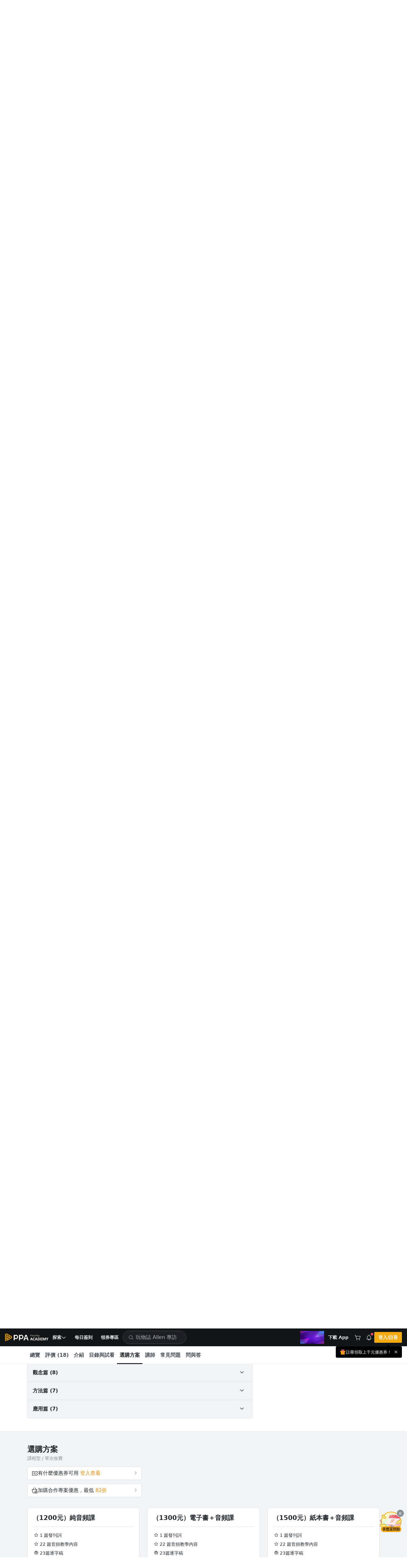

--- FILE ---
content_type: text/css
request_url: https://www.pressplay.cc/public/32c70f4f91/css/page/root.css
body_size: 1488
content:
:root{--pp-orange-50:#fffce8;--pp-orange-100:#fdf1bb;--pp-orange-200:#fbe38F;--pp-orange-300:#f8D364;--pp-orange-400:#f6C13A;--pp-orange-500:#f4aa10;--pp-orange-600:#ef8700;--pp-orange-700:#c36900;--pp-orange-800:#a15700;--pp-orange-900:#774000;--pp-orange-a05:rgba(244,170,16,0.05);--pp-orange-a10:rgba(244,170,16,0.1);--pp-orange-a15:rgba(244,170,16,0.15);--pp-orange-a20:rgba(244,170,16,0.2);--pp-orange-a30:rgba(244,170,16,0.3);--pp-orange-a40:rgba(244,170,16,0.4);--pp-orange-a60:rgba(244,170,16,0.6);--pp-orange-a50:rgba(244,170,16,0.5);--pp-orange-a80:rgba(244,170,16,0.8);--pp-blue-50:#def0f6;--pp-blue-100:#99c8dc;--pp-blue-200:#62a7c5;--pp-blue-300:#136081;--pp-blue-400:#084a66;--pp-blue-500:#003349;--pp-blue-600:#002d40;--pp-blue-700:#042033;--pp-blue-800:#031c27;--pp-blue-900:#001e2d;--pp-blue-a05:rgba(0,51,73,0.05);--pp-blue-a10:rgba(0,51,73,0.1);--pp-blue-a15:rgba(0,51,73,0.15);--pp-blue-a20:rgba(0,51,73,0.2);--pp-blue-a30:rgba(0,51,73,0.3);--pp-blue-a40:rgba(0,51,73,0.4);--pp-blue-a50:rgba(0,51,73,0.5);--pp-blue-a60:rgba(0,51,73,0.6);--pp-blue-a80:rgba(0,51,73,0.8);--pp-cyan-50:#f2fafc;--pp-cyan-100:#c5f6fa;--pp-cyan-200:#99e9f2;--pp-cyan-300:#66d9e8;--pp-cyan-400:#3bc9db;--pp-cyan-500:#22b8cf;--pp-cyan-600:#15aabf;--pp-cyan-700:#1098ad;--pp-cyan-800:#0c8599;--pp-cyan-900:#047588;--pp-cyan-a05:rgba(34,184,207,0.05);--pp-cyan-a10:rgba(34,184,207,0.1);--pp-cyan-a15:rgba(34,184,207,0.15);--pp-cyan-a20:rgba(34,184,207,0.2);--pp-cyan-a30:rgba(34,184,207,0.3);--pp-cyan-a40:rgba(34,184,207,0.4);--pp-cyan-a50:rgba(34,184,207,0.5);--pp-cyan-a60:rgba(34,184,207,0.6);--pp-cyan-a80:rgba(34,184,207,0.8);--white:#ffffff;--white-a00:rgba(255,255,255,0);--white-a05:rgba(255,255,255,0.05);--white-a10:rgba(255,255,255,0.1);--white-a15:rgba(255,255,255,0.15);--white-a20:rgba(255,255,255,0.2);--white-a30:rgba(255,255,255,0.3);--white-a40:rgba(255,255,255,0.4);--white-a50:rgba(255,255,255,0.5);--white-a60:rgba(255,255,255,0.6);--white-a80:rgba(255,255,255,0.8);--white-a100:white;--black:#000000;--black-a00:rgba(0,0,0,0);--black-a05:rgba(0,0,0,0.05);--black-a10:rgba(0,0,0,0.1);--black-a15:rgba(0,0,0,0.15);--black-a20:rgba(0,0,0,0.2);--black-a30:rgba(0,0,0,0.3);--black-a40:rgba(0,0,0,0.4);--black-a50:rgba(0,0,0,0.5);--black-a60:rgba(0,0,0,0.6);--black-a80:rgba(0,0,0,0.8);--black-a100:black;--gray-50:#f8f9fa;--gray-100:#f1f3f5;--gray-200:#e9ecef;--gray-300:#dee2e6;--gray-400:#ced4da;--gray-500:#adb5bd;--gray-600:#868e96;--gray-700:#495057;--gray-800:#343a40;--gray-900:#212529;--gray-1000:#1c1f23;--gray-1100:#131415;--red-100:#ffdee4;--red-200:#ffb6c3;--red-300:#fb96a9;--red-400:#ff6a86;--red-500:#e84967;--red-600:#db4662;--red-700:#cc3a55;--red-800:#c5304c;--red-a05:rgba(232,73,103,0.05);--red-a10:rgba(232,73,103,0.1);--red-a15:rgba(232,73,103,0.15);--red-a20:rgba(232,73,103,0.2);--red-a30:rgba(232,73,103,0.3);--red-a40:rgba(232,73,103,0.4);--red-a50:rgba(232,73,103,0.5);--red-a60:rgba(232,73,103,0.6);--red-a80:rgba(232,73,103,0.8);--green-100:#d3fddd;--green-200:#aff1be;--green-300:#94ecab;--green-400:#58cf78;--green-500:#1eaf50;--green-600:#00a03c;--green-700:#027720;--green-800:#00661a;--green-a05:rgba(30,175,80,0.05);--green-a10:rgba(30,175,80,0.1);--green-a15:rgba(30,175,80,0.15);--green-a20:rgba(30,175,80,0.2);--green-a30:rgba(30,175,80,0.3);--green-a40:rgba(30,175,80,0.4);--green-a50:rgba(30,175,80,0.5);--green-a60:rgba(30,175,80,0.6);--green-a80:rgba(30,175,80,0.8);--purple-100:#f3f0ff;--purple-200:#e5dbff;--purple-300:#d0bfff;--purple-400:#b197fc;--purple-500:#9775fa;--purple-600:#845ef7;--purple-700:#7950f2;--purple-800:#6741d9;--purple-a05:rgba(151,117,250,0.05);--purple-a10:rgba(151,117,250,0.1);--purple-a15:rgba(151,117,250,0.15);--purple-a20:rgba(151,117,250,0.2);--purple-a30:rgba(151,117,250,0.3);--purple-a40:rgba(151,117,250,0.4);--purple-a50:rgba(151,117,250,0.5);--purple-a60:rgba(151,117,250,0.6);--purple-a80:rgba(151,117,250,0.8);--brand-orange:#f4aa10;--brand-orange-a00:rgba(244,170,16,0);--brand-orange-a05:rgba(244,170,16,0.05);--brand-orange-a10:rgba(244,170,16,0.1);--brand-orange-a15:rgba(244,170,16,0.15);--brand-orange-a20:rgba(244,170,16,0.2);--brand-orange-a30:rgba(244,170,16,0.3);--brand-orange-a40:rgba(244,170,16,0.4);--brand-orange-a50:rgba(244,170,16,0.5);--brand-orange-a60:rgba(244,170,16,0.6);--brand-orange-a80:rgba(244,170,16,0.8);--brand-orange-a100:#f4aa10;--brand-blue:#061733;--brand-blue-a00:rgba(6,23,51,0);--brand-blue-a05:rgba(6,23,51,0.05);--brand-blue-a10:rgba(6,23,51,0.1);--brand-blue-a15:rgba(6,23,51,0.15);--brand-blue-a20:rgba(6,23,51,0.2);--brand-blue-a30:rgba(6,23,51,0.3);--brand-blue-a40:rgba(6,23,51,0.4);--brand-blue-a50:rgba(6,23,51,0.5);--brand-blue-a60:rgba(6,23,51,0.6);--brand-blue-a80:rgba(6,23,51,0.8);--brand-blue-a100:#061733;--inclusion:#ed6d1f;--inclusion-a00:rgba(237,109,31,0);--inclusion-a05:rgba(237,109,31,0.05);--inclusion-a10:rgba(237,109,31,0.1);--inclusion-a15:rgba(237,109,31,0.15);--inclusion-a20:rgba(237,109,31,0.2);--inclusion-a30:rgba(237,109,31,0.3);--inclusion-a40:rgba(237,109,31,0.4);--inclusion-a50:rgba(237,109,31,0.5);--inclusion-a60:rgba(237,109,31,0.6);--inclusion-a80:rgba(237,109,31,0.8);--inclusion-a100:#ed6d1f}.light,:root{color-scheme:light;--pp-bg-body:var(--white);--pp-bg-popup:var(--white);--pp-bg-dialog:var(--white);--pp-bg-input:var(--white);--pp-bg-input-disable:var(--pp-main-2);--pp-bg-vote:var(--white);--pp-bg-component-card:var(--white);--pp-text-primary:var(--gray-800);--pp-text-medium:var(--gray-600);--pp-text-secondary:var(--gray-400);--pp-main-0:var(--white);--pp-main-1:var(--gray-50);--pp-main-2:var(--gray-100);--pp-main-3:var(--gray-200);--pp-main-4:var(--gray-300);--pp-main-5:var(--gray-400);--pp-main-6:var(--gray-500);--pp-main-7:var(--gray-600);--pp-main-8:var(--gray-700);--pp-main-9:var(--gray-800);--pp-main-10:var(--gray-900);--pp-main-11:var(--gray-1000);--pp-main-12:var(--gray-1100);--pp-main-13:var(--black);--pp-primary-a05:var(--black-a05);--pp-primary-a10:var(--black-a10);--pp-primary-a15:var(--black-a15);--pp-primary-a20:var(--black-a20);--pp-primary-a30:var(--black-a30);--pp-primary-a40:var(--black-a40);--pp-primary-a50:var(--black-a50);--pp-primary-a60:var(--black-a60);--pp-primary-a80:var(--black-a80);--pp-primary-a100:var(--black-a100);--pp-cloud-a05:var(--white-a05);--pp-cloud-a10:var(--white-a10);--pp-cloud-a15:var(--white-a15);--pp-cloud-a20:var(--white-a20);--pp-cloud-a30:var(--white-a30);--pp-cloud-a40:var(--white-a40);--pp-cloud-a50:var(--white-a50);--pp-cloud-a60:var(--white-a60);--pp-cloud-a80:var(--white-a80);--pp-cloud-a100:var(--white-a100);--pp-shadow-1:0px 0px 1px rgba(33,37,41,0.05),0px 1px 3px rgba(33,37,41,0.1);--pp-shadow-2:0px 0px 1px rgba(33,37,41,0.05),0px 2px 4px rgba(33,37,41,0.1);--pp-shadow-3:0px 0px 1px rgba(33,37,41,0.05),0px 4px 8px rgba(33,37,41,0.1);--pp-shadow-4:0px 0px 1px rgba(33,37,41,0.05),0px 8px 16px rgba(33,37,41,0.1);--pp-shadow-5:0px 0px 1px rgba(33,37,41,0.05),0px 16px 24px rgba(33,37,41,0.1);--pp-shadow-r1:0px 0px 1px #131415,0px 1px 3px rgba(19,20,21,0.9);--pp-shadow-r2:0px 0px 1px #131415,0px 2px 4px rgba(19,20,21,0.9);--pp-shadow-r3:0px 0px 1px #131415,0px 4px 8px rgba(19,20,21,0.9);--pp-shadow-r4:0px 0px 1px #131415,0px 8px 16px rgba(19,20,21,0.9);--pp-shadow-r5:0px 0px 1px #131415,0px 16px 24px rgba(19,20,21,0.9);--pp-filter-avatar:brightness(0) saturate(100%) invert(67%) sepia(22%) saturate(154%) hue-rotate(169deg) brightness(81%) contrast(80%);--facebook:#1877F2;--apple:#000000;--youtube:#FF0000;--google:#ffffff;--line:#06C755}.dark{color-scheme:dark;--pp-bg-body:var(--gray-1100);--pp-bg-popup:var(--gray-900);--pp-bg-dialog:var(--gray-900);--pp-bg-input:var(--gray-1000);--pp-bg-input-disable:var(--pp-main-2);--pp-bg-vote:var(--gray-1100);--pp-bg-component-card:var(--gray-1000);--pp-text-primary:var(--gray-400);--pp-text-medium:var(--gray-600);--pp-text-secondary:var(--gray-800);--pp-main-0:var(--black);--pp-main-1:var(--gray-1100);--pp-main-2:var(--gray-1000);--pp-main-3:var(--gray-900);--pp-main-4:var(--gray-800);--pp-main-5:var(--gray-700);--pp-main-6:var(--gray-600);--pp-main-7:var(--gray-500);--pp-main-8:var(--gray-400);--pp-main-9:var(--gray-300);--pp-main-10:var(--gray-200);--pp-main-11:var(--gray-100);--pp-main-12:var(--gray-50);--pp-main-13:var(--white);--pp-primary-a05:var(--white-a05);--pp-primary-a10:var(--white-a10);--pp-primary-a15:var(--white-a15);--pp-primary-a20:var(--white-a20);--pp-primary-a30:var(--white-a30);--pp-primary-a40:var(--white-a40);--pp-primary-a50:var(--white-a50);--pp-primary-a60:var(--white-a60);--pp-primary-a80:var(--white-a80);--pp-primary-a100:var(--white-a100);--pp-cloud-a05:var(--black-a05);--pp-cloud-a10:var(--black-a10);--pp-cloud-a15:var(--black-a15);--pp-cloud-a20:var(--black-a20);--pp-cloud-a30:var(--black-a30);--pp-cloud-a40:var(--black-a40);--pp-cloud-a50:var(--black-a50);--pp-cloud-a60:var(--black-a60);--pp-cloud-a80:var(--black-a80);--pp-cloud-a100:var(--black-a100);--pp-shadow-1:0px 0px 1px #131415,0px 1px 3px rgba(19,20,21,0.9);--pp-shadow-2:0px 0px 1px #131415,0px 2px 4px rgba(19,20,21,0.9);--pp-shadow-3:0px 0px 1px #131415,0px 4px 8px rgba(19,20,21,0.9);--pp-shadow-4:0px 0px 1px #131415,0px 8px 16px rgba(19,20,21,0.9);--pp-shadow-5:0px 0px 1px #131415,0px 16px 24px rgba(19,20,21,0.9);--pp-shadow-r1:0px 0px 1px rgba(33,37,41,0.05),0px 1px 3px rgba(33,37,41,0.1);--pp-shadow-r2:0px 0px 1px rgba(33,37,41,0.05),0px 2px 4px rgba(33,37,41,0.1);--pp-shadow-r3:0px 0px 1px rgba(33,37,41,0.05),0px 4px 8px rgba(33,37,41,0.1);--pp-shadow-r4:0px 0px 1px rgba(33,37,41,0.05),0px 8px 16px rgba(33,37,41,0.1);--pp-shadow-r5:0px 0px 1px rgba(33,37,41,0.05),0px 16px 24px rgba(33,37,41,0.1);--pp-filter-avatar:brightness(0) saturate(100%) invert(80%) sepia(14%) saturate(157%) hue-rotate(169deg) brightness(88%) contrast(92%);--facebook:#1877F2;--apple:#ffffff;--youtube:#FF0000;--google:#ffffff;--line:#06C755}:root{--pp-header-height:56px;--pp-border-radius:2px;--pp-dialog-z-index:1000;--pp-bottomsheet-z-index:1000;--pp-header-z-index:200;--pp-login-z-index:calc(var(--pp-dialog-z-index) + 50)}

--- FILE ---
content_type: text/css
request_url: https://www.pressplay.cc/public/32c70f4f91/css/layout/pressplay-layout.css
body_size: 6167
content:
header.pp-header.pp-header-fix{height:var(--pp-header-height);left:0;position:fixed;top:0;width:100vw;z-index:var(--pp-header-z-index)}header.pp-header.initial .pp-header-wrapper{background-color:rgba(0,0,0,0)!important;box-shadow:unset!important;transition:background-color .3s ease-in-out}header.pp-header .pp-header-wrapper{align-items:stretch;background-color:var(--pp-bg-body);box-shadow:0 -1px 0 0 var(--pp-main-3) inset;display:flex;gap:6px;height:100%;padding:0 16px}@media(max-width:1199.98px){header.pp-header .pp-header-wrapper .pp-header-item[rel=left] .pp-header-nav ul.pp-header-nav-wrapper li.pp-header-nav-item[rel=checkin],header.pp-header .pp-header-wrapper .pp-header-item[rel=left] .pp-header-nav ul.pp-header-nav-wrapper li.pp-header-nav-item[rel=listen_book]{display:none}}@media(max-width:991.98px){header.pp-header .pp-header-wrapper{gap:8px;padding:0 8px}header.pp-header .pp-header-wrapper .pp-header-item[rel=space-first]{display:block!important}header.pp-header .pp-header-wrapper .pp-header-item .pp-header-nav ul.pp-header-nav-wrapper li.pp-header-nav-item[rel=avatar],header.pp-header .pp-header-wrapper .pp-header-item .pp-header-nav ul.pp-header-nav-wrapper li.pp-header-nav-item[rel=category],header.pp-header .pp-header-wrapper .pp-header-item .pp-header-nav ul.pp-header-nav-wrapper li.pp-header-nav-item[rel=coupon],header.pp-header .pp-header-wrapper .pp-header-item .pp-header-nav ul.pp-header-nav-wrapper li.pp-header-nav-item[rel=creator],header.pp-header .pp-header-wrapper .pp-header-item .pp-header-nav ul.pp-header-nav-wrapper li.pp-header-nav-item[rel=download],header.pp-header .pp-header-wrapper .pp-header-item .pp-header-nav ul.pp-header-nav-wrapper li.pp-header-nav-item[rel=listen_book],header.pp-header .pp-header-wrapper .pp-header-item .pp-header-nav ul.pp-header-nav-wrapper li.pp-header-nav-item[rel=login],header.pp-header .pp-header-wrapper .pp-header-item .pp-header-nav ul.pp-header-nav-wrapper li.pp-header-nav-item[rel=message],header.pp-header .pp-header-wrapper .pp-header-item .pp-header-nav ul.pp-header-nav-wrapper li.pp-header-nav-item[rel=my],header.pp-header .pp-header-wrapper .pp-header-item[rel=space-last]{display:none}}@media(max-width:767.98px){header.pp-header .pp-header-wrapper .pp-header-item[rel=left] .pp-header-nav ul.pp-header-nav-wrapper{justify-content:flex-end}header.pp-header .pp-header-wrapper .pp-header-item[rel=left] .pp-header-nav ul.pp-header-nav-wrapper li.pp-header-nav-item[rel=search] .header-drop-down{width:auto}header.pp-header .pp-header-wrapper .pp-header-item[rel=right]{flex:0 1 auto}header.pp-header .pp-header-wrapper .pp-header-item .pp-header-nav ul.pp-header-nav-wrapper li.pp-header-nav-item[rel=mobile-hamburger] .header-drop-down .header-drop-down-menu{border-radius:0!important;height:calc(100vh - var(--pp-header-height));left:-8px!important;max-height:0!important;max-width:100vw!important}header.pp-header .pp-header-wrapper .pp-header-item .pp-header-nav ul.pp-header-nav-wrapper li.pp-header-nav-item[rel=mobile-hamburger] .header-drop-down .header-drop-down-menu .header-drop-down-menu-wrapper{height:calc(100vh - var(--pp-header-height));max-height:calc(100vh - var(--pp-header-height))}header.pp-header .pp-header-wrapper .pp-header-item .pp-header-nav ul.pp-header-nav-wrapper li.pp-header-nav-item[rel=mobile-hamburger] .header-drop-down.show .header-drop-down-menu{max-height:none!important}header.pp-header .pp-header-wrapper .pp-header-item .pp-header-nav ul.pp-header-nav-wrapper li.pp-header-nav-item[rel=mobile-hamburger][data-device=all] .header-drop-down .header-drop-down-menu,header.pp-header .pp-header-wrapper .pp-header-item .pp-header-nav ul.pp-header-nav-wrapper li.pp-header-nav-item[rel=mobile-hamburger][device=iOS] .header-drop-down .header-drop-down-menu{height:calc(100vh - var(--pp-header-height))}header.pp-header .pp-header-wrapper .pp-header-item .pp-header-nav ul.pp-header-nav-wrapper li.pp-header-nav-item[rel=mobile-hamburger][data-device=all] .header-drop-down .header-drop-down-menu .header-drop-down-menu-wrapper,header.pp-header .pp-header-wrapper .pp-header-item .pp-header-nav ul.pp-header-nav-wrapper li.pp-header-nav-item[rel=mobile-hamburger][device=iOS] .header-drop-down .header-drop-down-menu .header-drop-down-menu-wrapper{height:calc(100vh - var(--pp-header-height));max-height:calc(100vh - var(--pp-header-height));padding-bottom:112px}header.pp-header .pp-header-wrapper .pp-header-item .pp-header-nav ul.pp-header-nav-wrapper li.pp-header-nav-item[rel=notice] .header-drop-down .header-drop-down-menu{max-width:100vw!important;right:-8px!important}}header.pp-header .pp-header-wrapper .pp-header-item{flex:1 1 auto}header.pp-header .pp-header-wrapper .pp-header-item[rel=space-first],header.pp-header .pp-header-wrapper .pp-header-item[rel=space-last]{flex:0 1 auto}header.pp-header .pp-header-wrapper .pp-header-item[rel=space-first],header.pp-header .pp-header-wrapper .pp-header-item[rel=space-last]{display:none}header.pp-header .pp-header-wrapper .pp-header-item[rel=logo]{align-items:center;align-self:center;display:flex;flex:0 0 auto}header.pp-header .pp-header-wrapper .pp-header-item[rel=logo] .pressplay-logo{align-items:center;display:flex;justify-content:center;position:relative}header.pp-header .pp-header-wrapper .pp-header-item[rel=logo] .pressplay-logo img{height:24px;width:auto}header.pp-header .pp-header-wrapper .pp-header-item[rel=logo] .pressplay-logo img[rel=inclusion]{height:22px}@media(max-width:991.98px){header.pp-header .pp-header-wrapper .pp-header-item[rel=logo] .pressplay-logo img{height:20px}header.pp-header .pp-header-wrapper .pp-header-item[rel=logo] .pressplay-logo img[rel=inclusion]{height:18px}}header.pp-header .pp-header-wrapper .pp-header-item[rel=logo] .pressplay-logo:last-child:not(:first-child){border-left:1px solid var(--pp-main-4);margin-left:12px;padding-left:12px}header.pp-header .pp-header-wrapper .pp-header-item[rel=right] .pp-header-nav .pp-header-nav-wrapper{justify-content:flex-end}header.pp-header .pp-header-wrapper .pp-header-item .pp-header-nav ul.pp-header-nav-wrapper{align-items:center;display:flex;gap:8px;height:100%;list-style:none;margin:0;padding:0}header.pp-header .pp-header-wrapper .pp-header-item .pp-header-nav ul.pp-header-nav-wrapper li.pp-header-nav-item{align-items:center;display:flex;flex:0 0 auto;height:100%;position:relative}header.pp-header .pp-header-wrapper .pp-header-item .pp-header-nav ul.pp-header-nav-wrapper li.pp-header-nav-item>.pp-header-nav-button{position:relative}header.pp-header .pp-header-wrapper .pp-header-item .pp-header-nav ul.pp-header-nav-wrapper li.pp-header-nav-item>.pp-header-nav-button+.pp-header-nav-button{margin-left:8px}header.pp-header .pp-header-wrapper .pp-header-item .pp-header-nav ul.pp-header-nav-wrapper li.pp-header-nav-item .header-drop-down{height:100%}header.pp-header .pp-header-wrapper .pp-header-item .pp-header-nav ul.pp-header-nav-wrapper li.pp-header-nav-item .header-drop-down>.header-drop-down-btn{align-items:center;display:flex;height:100%}header.pp-header .pp-header-wrapper .pp-header-item .pp-header-nav ul.pp-header-nav-wrapper li.pp-header-nav-item .header-drop-down .header-drop-down-menu{background-color:var(--pp-bg-popup);border-radius:.25rem;bottom:0;box-shadow:var(--pp-shadow-4);left:0;max-height:0;opacity:0;overflow:hidden;padding:0;position:absolute;transform:translateY(100%);transition:opacity .2s;width:100vw}header.pp-header .pp-header-wrapper .pp-header-item .pp-header-nav ul.pp-header-nav-wrapper li.pp-header-nav-item .header-drop-down .header-drop-down-menu .header-drop-down-menu-wrapper{margin-bottom:8px;margin-top:8px;max-height:calc(100vh - var(--pp-header-height) - 26px)}header.pp-header .pp-header-wrapper .pp-header-item .pp-header-nav ul.pp-header-nav-wrapper li.pp-header-nav-item .header-drop-down .header-drop-down-menu .header-drop-down-menu-wrapper.no-gutters{margin-bottom:0;margin-top:0}header.pp-header .pp-header-wrapper .pp-header-item .pp-header-nav ul.pp-header-nav-wrapper li.pp-header-nav-item .header-drop-down .header-drop-down-menu.fixed{height:100vh;left:0;max-height:100vh!important;max-width:100vw!important;opacity:1;position:fixed;top:0;transform:translateY(0);width:100vw;z-index:calc(var(--pp-header-z-index) + 10)}header.pp-header .pp-header-wrapper .pp-header-item .pp-header-nav ul.pp-header-nav-wrapper li.pp-header-nav-item .header-drop-down .header-drop-down-menu.fixed .header-drop-down-menu-wrapper{height:100%;max-height:100%}header.pp-header .pp-header-wrapper .pp-header-item .pp-header-nav ul.pp-header-nav-wrapper li.pp-header-nav-item .header-drop-down .header-drop-down-menu.fixed .header-drop-down-menu-wrapper .header-drop-down-menu-tab .header-drop-down-menu-tab-item[rel=header]{height:56px}header.pp-header .pp-header-wrapper .pp-header-item .pp-header-nav ul.pp-header-nav-wrapper li.pp-header-nav-item .header-drop-down[data-direction=right] .header-drop-down-menu{left:auto;right:0}header.pp-header .pp-header-wrapper .pp-header-item .pp-header-nav ul.pp-header-nav-wrapper li.pp-header-nav-item .header-drop-down.force-show,header.pp-header .pp-header-wrapper .pp-header-item .pp-header-nav ul.pp-header-nav-wrapper li.pp-header-nav-item .header-drop-down.show{position:relative}header.pp-header .pp-header-wrapper .pp-header-item .pp-header-nav ul.pp-header-nav-wrapper li.pp-header-nav-item .header-drop-down.force-show .header-drop-down-menu,header.pp-header .pp-header-wrapper .pp-header-item .pp-header-nav ul.pp-header-nav-wrapper li.pp-header-nav-item .header-drop-down.show .header-drop-down-menu{max-height:calc(100vh - var(--pp-header-height) - 10px);opacity:1}header.pp-header .pp-header-wrapper .pp-header-item .pp-header-nav ul.pp-header-nav-wrapper li.pp-header-nav-item .header-drop-down.force-show .mask-layout,header.pp-header .pp-header-wrapper .pp-header-item .pp-header-nav ul.pp-header-nav-wrapper li.pp-header-nav-item .header-drop-down.show .mask-layout{background-color:rgba(233,236,239,.1);height:100vh;left:0;position:fixed;top:0;width:100vw;z-index:calc(var(--pp-header-z-index) + 1)}header.pp-header .pp-header-wrapper .pp-header-item .pp-header-nav ul.pp-header-nav-wrapper li.pp-header-nav-item .header-drop-down.force-show .header-drop-down-menu,header.pp-header .pp-header-wrapper .pp-header-item .pp-header-nav ul.pp-header-nav-wrapper li.pp-header-nav-item .header-drop-down.show .header-drop-down-menu{z-index:calc(var(--pp-header-z-index) + 100)}header.pp-header .pp-header-wrapper .pp-header-item .pp-header-nav ul.pp-header-nav-wrapper li.pp-header-nav-item[rel=mobile-hamburger] .header-drop-down .header-drop-down-menu{max-width:320px}header.pp-header .pp-header-wrapper .pp-header-item .pp-header-nav ul.pp-header-nav-wrapper li.pp-header-nav-item[rel=mobile-hamburger] .header-drop-down .header-drop-down-menu .header-drop-down-menu-group{width:100%}header.pp-header .pp-header-wrapper .pp-header-item .pp-header-nav ul.pp-header-nav-wrapper li.pp-header-nav-item[rel=mobile-hamburger] .header-drop-down .header-drop-down-menu .header-drop-down-menu-wrapper .header-drop-down-menu-item .premium-member-link{background-color:var(--pp-main-3);border:2px solid #c0a28f;border-radius:8px;overflow:hidden;padding:12px;width:100%}header.pp-header .pp-header-wrapper .pp-header-item .pp-header-nav ul.pp-header-nav-wrapper li.pp-header-nav-item[rel=mobile-hamburger] .header-drop-down .header-drop-down-menu .header-drop-down-menu-wrapper .header-drop-down-menu-item .premium-member-link p{color:var(--pp-main-13);font-size:16px;font-weight:600;line-height:1.5;margin-bottom:4px!important}header.pp-header .pp-header-wrapper .pp-header-item .pp-header-nav ul.pp-header-nav-wrapper li.pp-header-nav-item[rel=mobile-hamburger] .header-drop-down .header-drop-down-menu .header-drop-down-menu-wrapper .header-drop-down-menu-item .header-drop-down-info[rel=login-notice]{padding:0}header.pp-header .pp-header-wrapper .pp-header-item .pp-header-nav ul.pp-header-nav-wrapper li.pp-header-nav-item[rel=mobile-hamburger] .header-drop-down .header-drop-down-menu .header-drop-down-menu-wrapper .header-drop-down-menu-item .header-drop-down-info[rel=login-notice] .header-tooltip.header-tooltip-block .tooltip-content{background-color:var(--pp-orange-50);border-radius:initial;bottom:auto;color:var(--pp-orange-600);font-size:14px;font-weight:600;justify-content:center;line-height:1.43;max-width:100%;position:static;transform:none;-webkit-user-select:none;-moz-user-select:none;user-select:none;width:100%}header.pp-header .pp-header-wrapper .pp-header-item .pp-header-nav ul.pp-header-nav-wrapper li.pp-header-nav-item[rel=mobile-hamburger] .header-drop-down .header-drop-down-menu .header-drop-down-menu-wrapper .header-drop-down-menu-item .header-drop-down-info.mobile-my-learning{align-items:center;display:flex;gap:12px}header.pp-header .pp-header-wrapper .pp-header-item .pp-header-nav ul.pp-header-nav-wrapper li.pp-header-nav-item[rel=mobile-hamburger] .header-drop-down .header-drop-down-menu .header-drop-down-menu-wrapper .header-drop-down-menu-item .header-drop-down-info.mobile-my-learning i{font-size:20px}header.pp-header .pp-header-wrapper .pp-header-item .pp-header-nav ul.pp-header-nav-wrapper li.pp-header-nav-item[rel=mobile-hamburger] .header-drop-down .header-drop-down-menu .header-drop-down-menu-wrapper .header-drop-down-menu-item .header-drop-down-info.mobile-my-learning .mobile-my-learning-title{font-size:16px;font-weight:600;line-height:1.5}header.pp-header .pp-header-wrapper .pp-header-item .pp-header-nav ul.pp-header-nav-wrapper li.pp-header-nav-item[rel=category] .header-drop-down .header-drop-down-menu{max-width:none;width:auto}header.pp-header .pp-header-wrapper .pp-header-item .pp-header-nav ul.pp-header-nav-wrapper li.pp-header-nav-item[rel=category] .header-drop-down .header-drop-down-menu .header-drop-down-menu-group{width:100%}header.pp-header .pp-header-wrapper .pp-header-item .pp-header-nav ul.pp-header-nav-wrapper li.pp-header-nav-item[rel=my]{position:relative}header.pp-header .pp-header-wrapper .pp-header-item .pp-header-nav ul.pp-header-nav-wrapper li.pp-header-nav-item[rel=my] .header-drop-down .header-drop-down-menu{max-width:300px}header.pp-header .pp-header-wrapper .pp-header-item .pp-header-nav ul.pp-header-nav-wrapper li.pp-header-nav-item[rel=my] .header-drop-down .header-drop-down-menu .header-drop-down-menu-group{width:100%}header.pp-header .pp-header-wrapper .pp-header-item .pp-header-nav ul.pp-header-nav-wrapper li.pp-header-nav-item[rel=my] .header-drop-down .header-drop-down-menu .header-drop-down-menu-group .my-menu .my-menu-content{max-height:325px;-webkit-overflow-scrolling:touch;overflow-y:auto;overscroll-behavior:contain;padding-bottom:8px}header.pp-header .pp-header-wrapper .pp-header-item .pp-header-nav ul.pp-header-nav-wrapper li.pp-header-nav-item[rel=my] .header-drop-down .header-drop-down-menu .header-drop-down-menu-group .my-menu .my-menu-content .project-item{display:block;height:inherit;position:relative}header.pp-header .pp-header-wrapper .pp-header-item .pp-header-nav ul.pp-header-nav-wrapper li.pp-header-nav-item[rel=my] .header-drop-down .header-drop-down-menu .header-drop-down-menu-group .my-menu .my-menu-content .project-item a{display:block;text-decoration:none}header.pp-header .pp-header-wrapper .pp-header-item .pp-header-nav ul.pp-header-nav-wrapper li.pp-header-nav-item[rel=my] .header-drop-down .header-drop-down-menu .header-drop-down-menu-group .my-menu .my-menu-content .project-item a:focus{outline:none}header.pp-header .pp-header-wrapper .pp-header-item .pp-header-nav ul.pp-header-nav-wrapper li.pp-header-nav-item[rel=my] .header-drop-down .header-drop-down-menu .header-drop-down-menu-group .my-menu .my-menu-content .project-item[data-card=list]{--list-margin:12px;align-items:center;background-color:rgba(0,0,0,0);border-radius:calc(var(--pp-border-radius)*2);display:flex;justify-content:center;margin-left:var(--list-margin);margin-right:var(--list-margin);padding:8px;transition:background-color .3s ease-in-out}header.pp-header .pp-header-wrapper .pp-header-item .pp-header-nav ul.pp-header-nav-wrapper li.pp-header-nav-item[rel=my] .header-drop-down .header-drop-down-menu .header-drop-down-menu-group .my-menu .my-menu-content .project-item[data-card=list]:hover{background-color:var(--pp-main-2)}@media(hover:none){header.pp-header .pp-header-wrapper .pp-header-item .pp-header-nav ul.pp-header-nav-wrapper li.pp-header-nav-item[rel=my] .header-drop-down .header-drop-down-menu .header-drop-down-menu-group .my-menu .my-menu-content .project-item[data-card=list]:hover{background-color:rgba(0,0,0,0)}}header.pp-header .pp-header-wrapper .pp-header-item .pp-header-nav ul.pp-header-nav-wrapper li.pp-header-nav-item[rel=my] .header-drop-down .header-drop-down-menu .header-drop-down-menu-group .my-menu .my-menu-content .project-item[data-card=list] .project-item-image{background-color:var(--pp-main-2);background-position:50%;background-repeat:no-repeat;background-size:cover;border-radius:var(--pp-border-radius);flex:0 0 auto;position:relative;width:44px;will-change:transform}@supports(aspect-ratio:initial){header.pp-header .pp-header-wrapper .pp-header-item .pp-header-nav ul.pp-header-nav-wrapper li.pp-header-nav-item[rel=my] .header-drop-down .header-drop-down-menu .header-drop-down-menu-group .my-menu .my-menu-content .project-item[data-card=list] .project-item-image{aspect-ratio:1/1}}@supports not (aspect-ratio:initial){header.pp-header .pp-header-wrapper .pp-header-item .pp-header-nav ul.pp-header-nav-wrapper li.pp-header-nav-item[rel=my] .header-drop-down .header-drop-down-menu .header-drop-down-menu-group .my-menu .my-menu-content .project-item[data-card=list] .project-item-image:before{content:"";display:block;padding-top:100%}header.pp-header .pp-header-wrapper .pp-header-item .pp-header-nav ul.pp-header-nav-wrapper li.pp-header-nav-item[rel=my] .header-drop-down .header-drop-down-menu .header-drop-down-menu-group .my-menu .my-menu-content .project-item[data-card=list] .project-item-image>img{bottom:0;left:0;position:absolute;right:0;top:0}}header.pp-header .pp-header-wrapper .pp-header-item .pp-header-nav ul.pp-header-nav-wrapper li.pp-header-nav-item[rel=my] .header-drop-down .header-drop-down-menu .header-drop-down-menu-group .my-menu .my-menu-content .project-item[data-card=list] .project-item-image>img{border-radius:var(--pp-border-radius);height:100%;-o-object-fit:cover;object-fit:cover;-o-object-position:center;object-position:center;opacity:1;transform:scale(1);transition:opacity .5s ease-in-out,transform .3s ease-in-out;width:100%}header.pp-header .pp-header-wrapper .pp-header-item .pp-header-nav ul.pp-header-nav-wrapper li.pp-header-nav-item[rel=my] .header-drop-down .header-drop-down-menu .header-drop-down-menu-group .my-menu .my-menu-content .project-item[data-card=list] .project-item-image>img:not([src]){opacity:0}header.pp-header .pp-header-wrapper .pp-header-item .pp-header-nav ul.pp-header-nav-wrapper li.pp-header-nav-item[rel=my] .header-drop-down .header-drop-down-menu .header-drop-down-menu-group .my-menu .my-menu-content .project-item[data-card=list] .project-item-image:after{bottom:0;box-shadow:0 0 0 1px var(--pp-primary-a20) inset;content:"";display:block;left:0;position:absolute;right:0;top:0;z-index:1}header.pp-header .pp-header-wrapper .pp-header-item .pp-header-nav ul.pp-header-nav-wrapper li.pp-header-nav-item[rel=my] .header-drop-down .header-drop-down-menu .header-drop-down-menu-group .my-menu .my-menu-content .project-item[data-card=list] .project-item-image .project-item-badge{position:absolute;right:0;top:0;transform:translate(50%,-50%);z-index:3}header.pp-header .pp-header-wrapper .pp-header-item .pp-header-nav ul.pp-header-nav-wrapper li.pp-header-nav-item[rel=my] .header-drop-down .header-drop-down-menu .header-drop-down-menu-group .my-menu .my-menu-content .project-item[data-card=list] .project-item-content{align-items:center;display:flex;flex:0 0 auto;width:calc(100% - 44px)}header.pp-header .pp-header-wrapper .pp-header-item .pp-header-nav ul.pp-header-nav-wrapper li.pp-header-nav-item[rel=my] .header-drop-down .header-drop-down-menu .header-drop-down-menu-group .my-menu .my-menu-content .project-item[data-card=list] .project-item-container{flex:1 1 auto;margin-left:12px}header.pp-header .pp-header-wrapper .pp-header-item .pp-header-nav ul.pp-header-nav-wrapper li.pp-header-nav-item[rel=my] .header-drop-down .header-drop-down-menu .header-drop-down-menu-group .my-menu .my-menu-content .project-item[data-card=list] .project-item-container .project-item-header .project-item-title{margin-bottom:2px;margin-right:auto}header.pp-header .pp-header-wrapper .pp-header-item .pp-header-nav ul.pp-header-nav-wrapper li.pp-header-nav-item[rel=my] .header-drop-down .header-drop-down-menu .header-drop-down-menu-group .my-menu .my-menu-content .project-item[data-card=list] .project-item-container .project-item-header .project-item-title div{display:-webkit-box;-webkit-line-clamp:1;-webkit-box-orient:vertical;color:var(--pp-main-10);font-size:16px;font-weight:400;line-height:1.5;overflow:hidden}header.pp-header .pp-header-wrapper .pp-header-item .pp-header-nav ul.pp-header-nav-wrapper li.pp-header-nav-item[rel=my] .header-drop-down .header-drop-down-menu .header-drop-down-menu-group .my-menu .my-menu-content .project-item[data-card=list] .project-item-container .project-item-header .project-item-subtitle{display:-webkit-box;-webkit-line-clamp:1;-webkit-box-orient:vertical;color:var(--pp-main-7);font-size:12px;font-weight:400;line-height:1.33;overflow:hidden}header.pp-header .pp-header-wrapper .pp-header-item .pp-header-nav ul.pp-header-nav-wrapper li.pp-header-nav-item[rel=my] .header-drop-down .header-drop-down-menu .header-drop-down-menu-group .my-menu .my-menu-content .project-item[data-card=list] .project-item-container .project-item-header .project-item-subtitle .highlight{color:var(--pp-orange-600)}header.pp-header .pp-header-wrapper .pp-header-item .pp-header-nav ul.pp-header-nav-wrapper li.pp-header-nav-item[rel=my] .header-drop-down .header-drop-down-menu .header-drop-down-menu-group .my-menu .my-menu-content .project-item[data-card=list] .project-item-badge{margin-left:4px}header.pp-header .pp-header-wrapper .pp-header-item .pp-header-nav ul.pp-header-nav-wrapper li.pp-header-nav-item[rel=my] .header-drop-down .header-drop-down-menu .header-drop-down-menu-group .my-menu .my-menu-content .project-item[data-card=list].open{--list-margin:12px}header.pp-header .pp-header-wrapper .pp-header-item .pp-header-nav ul.pp-header-nav-wrapper li.pp-header-nav-item[rel=my] .header-drop-down .header-drop-down-menu .header-drop-down-menu-group .my-menu .my-menu-content .project-item[data-card=list].active,header.pp-header .pp-header-wrapper .pp-header-item .pp-header-nav ul.pp-header-nav-wrapper li.pp-header-nav-item[rel=my] .header-drop-down .header-drop-down-menu .header-drop-down-menu-group .my-menu .my-menu-content .project-item[data-card=list].active:hover{background-color:var(--pp-main-2)}@media(hover:none){header.pp-header .pp-header-wrapper .pp-header-item .pp-header-nav ul.pp-header-nav-wrapper li.pp-header-nav-item[rel=my] .header-drop-down .header-drop-down-menu .header-drop-down-menu-group .my-menu .my-menu-content .project-item[data-card=list].active:hover{background-color:var(--pp-main-2)}}header.pp-header .pp-header-wrapper .pp-header-item .pp-header-nav ul.pp-header-nav-wrapper li.pp-header-nav-item[rel=my] .header-drop-down .header-drop-down-menu .header-drop-down-menu-group .my-menu .my-menu-content-hr{background-color:var(--pp-main-4);height:1px;margin-bottom:8px;margin-top:8px}header.pp-header .pp-header-wrapper .pp-header-item .pp-header-nav ul.pp-header-nav-wrapper li.pp-header-nav-item[rel=my] .header-drop-down .header-drop-down-menu .header-drop-down-menu-group .my-menu .my-menu-button{border-top:1px solid var(--pp-main-4);padding:8px 12px 0}header.pp-header .pp-header-wrapper .pp-header-item .pp-header-nav ul.pp-header-nav-wrapper li.pp-header-nav-item[rel=message]{position:relative}header.pp-header .pp-header-wrapper .pp-header-item .pp-header-nav ul.pp-header-nav-wrapper li.pp-header-nav-item[rel=message] .header-drop-down .header-drop-down-menu{max-width:240px}header.pp-header .pp-header-wrapper .pp-header-item .pp-header-nav ul.pp-header-nav-wrapper li.pp-header-nav-item[rel=message] .header-drop-down .header-drop-down-menu .header-drop-down-menu-group{width:100%}header.pp-header .pp-header-wrapper .pp-header-item .pp-header-nav ul.pp-header-nav-wrapper li.pp-header-nav-item[rel=notice]{position:relative}header.pp-header .pp-header-wrapper .pp-header-item .pp-header-nav ul.pp-header-nav-wrapper li.pp-header-nav-item[rel=notice] .header-drop-down .header-drop-down-menu{max-width:320px}header.pp-header .pp-header-wrapper .pp-header-item .pp-header-nav ul.pp-header-nav-wrapper li.pp-header-nav-item[rel=avatar]{position:relative}header.pp-header .pp-header-wrapper .pp-header-item .pp-header-nav ul.pp-header-nav-wrapper li.pp-header-nav-item[rel=avatar] .header-drop-down .header-drop-down-btn{cursor:pointer}header.pp-header .pp-header-wrapper .pp-header-item .pp-header-nav ul.pp-header-nav-wrapper li.pp-header-nav-item[rel=avatar] .header-drop-down .header-drop-down-menu{max-width:240px}header.pp-header .pp-header-wrapper .pp-header-item .pp-header-nav ul.pp-header-nav-wrapper li.pp-header-nav-item[rel=pp-promote-event]{flex:0 1 auto}header.pp-header .pp-header-wrapper .pp-header-item .pp-header-nav ul.pp-header-nav-wrapper li.pp-header-nav-item[rel=pp-promote-event] a{display:block}header.pp-header .pp-header-wrapper .pp-header-item .pp-header-nav ul.pp-header-nav-wrapper li.pp-header-nav-item[rel=pp-promote-event] a .pp-promote-event-img{max-height:40px;max-width:auto;width:auto}header.pp-header .pp-header-wrapper .pp-header-item .pp-header-nav ul.pp-header-nav-wrapper li.pp-header-nav-item[rel=download]{position:relative}header.pp-header .pp-header-wrapper .pp-header-item .pp-header-nav ul.pp-header-nav-wrapper li.pp-header-nav-item[rel=download] .header-drop-down .header-drop-down-menu{max-width:330px}header.pp-header .pp-header-wrapper .pp-header-item .pp-header-nav ul.pp-header-nav-wrapper li.pp-header-nav-item[rel=download] .header-drop-down .header-drop-down-menu .header-drop-down-menu-group{width:100%}header.pp-header .pp-header-wrapper .pp-header-item .pp-header-nav ul.pp-header-nav-wrapper li.pp-header-nav-item[rel=download] .header-drop-down .header-drop-down-menu .header-drop-down-menu-group .download-menu{padding:32px;text-align:center}header.pp-header .pp-header-wrapper .pp-header-item .pp-header-nav ul.pp-header-nav-wrapper li.pp-header-nav-item[rel=download] .header-drop-down .header-drop-down-menu .header-drop-down-menu-group .download-menu .download-menu-title{color:var(--pp-main-10);font-size:16px;font-weight:600;line-height:1.5}header.pp-header .pp-header-wrapper .pp-header-item .pp-header-nav ul.pp-header-nav-wrapper li.pp-header-nav-item[rel=download] .header-drop-down .header-drop-down-menu .header-drop-down-menu-group .download-menu .download-menu-desc{color:var(--pp-main-10);font-size:14px;font-weight:400;line-height:1.43;margin-top:8px}header.pp-header .pp-header-wrapper .pp-header-item .pp-header-nav ul.pp-header-nav-wrapper li.pp-header-nav-item[rel=download] .header-drop-down .header-drop-down-menu .header-drop-down-menu-group .download-menu .download-menu-image{height:auto;margin-left:auto;margin-right:auto;margin-top:8px;max-width:150px}header.pp-header .pp-header-wrapper .pp-header-item .pp-header-nav ul.pp-header-nav-wrapper li.pp-header-nav-item .header-tooltip .tooltip-arrow{border-color:rgba(0,0,0,0) rgba(0,0,0,0) var(--black) rgba(0,0,0,0);border-style:solid;border-width:0 5px 5px;bottom:0;content:"";height:0;position:absolute;width:0}header.pp-header .pp-header-wrapper .pp-header-item .pp-header-nav ul.pp-header-nav-wrapper li.pp-header-nav-item .header-tooltip .tooltip-content{align-items:center;background:var(--black);border-radius:calc(var(--pp-border-radius)*2);bottom:0;color:var(--white);display:inline-flex;font-size:12px;font-size:13px;font-weight:400;gap:4px;line-height:1.33;max-width:208px;padding:8px 12px;position:absolute;text-align:left;transform:translateY(100%);-webkit-user-select:none;-moz-user-select:none;user-select:none;width:208px}header.pp-header .pp-header-wrapper .pp-header-item .pp-header-nav ul.pp-header-nav-wrapper li.pp-header-nav-item .header-tooltip .tooltip-content>div img{height:auto;max-width:20px}header.pp-header .pp-header-wrapper .pp-header-item .pp-header-nav ul.pp-header-nav-wrapper li.pp-header-nav-item .header-tooltip .tooltip-content>div:only-child{flex:1 1 auto}header.pp-header .pp-header-wrapper .pp-header-item .pp-header-nav ul.pp-header-nav-wrapper li.pp-header-nav-item .header-tooltip .tooltip-content>div:not(:only-child):first-child,header.pp-header .pp-header-wrapper .pp-header-item .pp-header-nav ul.pp-header-nav-wrapper li.pp-header-nav-item .header-tooltip .tooltip-content>div:not(:only-child):last-child{flex:0 0 auto}header.pp-header .pp-header-wrapper .pp-header-item .pp-header-nav ul.pp-header-nav-wrapper li.pp-header-nav-item .header-tooltip .tooltip-content>div:not(:only-child):not(:first-child):not(:last-child){flex:1 1 auto}header.pp-header .pp-header-wrapper .pp-header-item .pp-header-nav ul.pp-header-nav-wrapper li.pp-header-nav-item .header-tooltip[data-placement=right] .tooltip-arrow{right:50%;transform:translateX(50%)}header.pp-header .pp-header-wrapper .pp-header-item .pp-header-nav ul.pp-header-nav-wrapper li.pp-header-nav-item .header-tooltip[data-placement=right] .tooltip-content{right:0}header.pp-header .pp-header-wrapper .pp-header-item .pp-header-nav ul.pp-header-nav-wrapper li.pp-header-nav-item .header-tooltip[data-placement=left] .tooltip-arrow{left:50%;transform:translateX(-50%)}header.pp-header .pp-header-wrapper .pp-header-item .pp-header-nav ul.pp-header-nav-wrapper li.pp-header-nav-item .header-tooltip[data-placement=left] .tooltip-content{left:0}header.pp-header .pp-header-wrapper .pp-header-nav{height:100%}body.header-lock-scroll{-webkit-overflow-scrolling:touch}body.header-lock-scroll .global-player-mini-box{display:none}body.header-lock-scroll iframe#launcher{opacity:.05!important;pointer-events:none}body.header-lock-scroll .pp-header{z-index:calc(var(--pp-header-z-index) + 5)}body .header-drop-down-menu-wrapper{display:flex}body .header-drop-down-menu-wrapper .header-drop-down-menu-group{position:relative}body .header-drop-down-menu-wrapper .header-drop-down-menu-group:first-child{border-left:0!important}body .header-drop-down-menu-wrapper .header-drop-down-menu-group:last-child{border-left:1px solid var(--pp-main-4);position:relative}body .header-drop-down-menu-wrapper .header-drop-down-menu-tab{display:flex;flex-direction:column;max-height:100%;text-align:left;width:100%}body .header-drop-down-menu-wrapper .header-drop-down-menu-tab .header-drop-down-menu-tab-item[rel=header]{flex:0 0 auto;position:relative}body .header-drop-down-menu-wrapper .header-drop-down-menu-tab .header-drop-down-menu-tab-item[rel=header]:after{background-color:var(--pp-main-4);bottom:0;content:"";height:1px;left:50%;position:absolute;transform:translateX(-50%);width:100%}body .header-drop-down-menu-wrapper .header-drop-down-menu-tab .header-drop-down-menu-tab-item[rel=header] .header-drop-down-menu-tab-header-wrapper{display:flex;height:100%;width:100%}body .header-drop-down-menu-wrapper .header-drop-down-menu-tab .header-drop-down-menu-tab-item[rel=header] .header-drop-down-menu-tab-header-wrapper .header-drop-down-menu-tab-header-item{align-self:center;color:var(--pp-main-7);cursor:pointer;flex:1 1 auto;font-size:14px;font-weight:400;line-height:1.43;padding:12px 0;position:relative;text-align:center}body .header-drop-down-menu-wrapper .header-drop-down-menu-tab .header-drop-down-menu-tab-item[rel=header] .header-drop-down-menu-tab-header-wrapper .header-drop-down-menu-tab-header-item:after{background-color:var(--pp-orange-500);border-radius:.25rem;bottom:0;content:"";height:4px;left:50%;position:absolute;transform:translateX(-50%);transition:all .3s;width:0}body .header-drop-down-menu-wrapper .header-drop-down-menu-tab .header-drop-down-menu-tab-item[rel=header] .header-drop-down-menu-tab-header-wrapper .header-drop-down-menu-tab-header-item.active{color:var(--pp-main-10)}body .header-drop-down-menu-wrapper .header-drop-down-menu-tab .header-drop-down-menu-tab-item[rel=header] .header-drop-down-menu-tab-header-wrapper .header-drop-down-menu-tab-header-item.active:after{width:80%}body .header-drop-down-menu-wrapper .header-drop-down-menu-tab .header-drop-down-menu-tab-item[rel=header] .header-drop-down-menu-tab-header-wrapper .header-drop-down-menu-tab-header-item .label-ball{position:absolute;right:4px;top:4px}@media(hover:hover){body .header-drop-down-menu-wrapper .header-drop-down-menu-tab .header-drop-down-menu-tab-item[rel=header] .header-drop-down-menu-tab-header-wrapper .header-drop-down-menu-tab-header-item{color:var(--pp-main-10)}body .header-drop-down-menu-wrapper .header-drop-down-menu-tab .header-drop-down-menu-tab-item[rel=header] .header-drop-down-menu-tab-header-wrapper .header-drop-down-menu-tab-header-item:hover:after{width:70%}}body .header-drop-down-menu-wrapper .header-drop-down-menu-tab .header-drop-down-menu-tab-item[rel=header] .header-mobile-go-back{background-color:var(--pp-main-2);color:var(--pp-main-10);cursor:pointer;font-size:16px;font-weight:600;line-height:1.5;padding:16px}body .header-drop-down-menu-wrapper .header-drop-down-menu-tab .header-drop-down-menu-tab-item[rel=content]{flex:1 1 auto;max-height:calc(100vh - var(--pp-header-height) - 56px);overflow:auto;position:relative}body .header-drop-down-menu-wrapper .header-drop-down-menu-tab .header-drop-down-menu-tab-item[rel=footer]{flex:0 0 auto;position:relative}body .header-drop-down-menu-wrapper .header-drop-down-menu-tab .header-drop-down-menu-tab-item[rel=footer]:after{background-color:var(--pp-main-4);content:"";height:1px;left:50%;position:absolute;top:0;transform:translateX(-50%);width:100%}body .header-drop-down-menu-wrapper .header-drop-down-menu-item{min-width:240px;text-align:left}body .header-drop-down-menu-wrapper .header-drop-down-menu-item .header-drop-down-info{display:block;padding:16px;-webkit-user-select:none;-moz-user-select:none;user-select:none}body .header-drop-down-menu-wrapper .header-drop-down-menu-item .header-drop-down-info .header-drop-down-info-item{color:var(--pp-main-10);font-size:16px;font-weight:400;line-height:1.5}body .header-drop-down-menu-wrapper .header-drop-down-menu-item .header-drop-down-info .premium-member-link{background-color:var(--pp-main-3);border:2px solid #c0a28f;border-radius:8px;overflow:hidden;padding:12px;width:100%}body .header-drop-down-menu-wrapper .header-drop-down-menu-item .header-drop-down-info .premium-member-link p{color:var(--pp-main-13);font-size:16px;font-weight:600;line-height:1.5;margin-bottom:4px!important}body .header-drop-down-menu-wrapper .header-drop-down-menu-item .header-drop-down-info[rel=title-bar]{align-items:stretch;color:var(--pp-main-7);display:flex;font-size:12px;font-weight:400;line-height:1.33;padding:8px 16px}body .header-drop-down-menu-wrapper .header-drop-down-menu-item .header-drop-down-info[rel=title-bar] .header-drop-down-info-item[rel=title]{color:var(--pp-main-7);flex:1 1 auto;font-size:12px;font-weight:400;line-height:1.33}body .header-drop-down-menu-wrapper .header-drop-down-menu-item .header-drop-down-info[rel=title-bar] .header-drop-down-info-item[rel=tool]{color:var(--pp-main-10);cursor:pointer;flex:0 0 auto;font-size:12px;font-weight:400;line-height:1.33;text-align:right}body .header-drop-down-menu-wrapper .header-drop-down-menu-item .header-drop-down-info[rel=search-keyword]{align-items:center;display:flex;padding:8px 16px}body .header-drop-down-menu-wrapper .header-drop-down-menu-item .header-drop-down-info[rel=search-keyword] .header-drop-down-info-item[rel=title]{color:var(--pp-main-10);cursor:pointer;flex:1 1 auto;font-size:14px;font-weight:400;line-height:1.43}body .header-drop-down-menu-wrapper .header-drop-down-menu-item .header-drop-down-info[rel=search-keyword] .header-drop-down-info-item[rel=tool]{color:var(--pp-main-10);cursor:pointer;flex:0 0 auto;font-size:12px;font-weight:400;line-height:1.33}body .header-drop-down-menu-wrapper .header-drop-down-menu-item .header-drop-down-info[rel=search-tags]{display:flex;flex-wrap:wrap;margin-bottom:12px;padding:0 16px}body .header-drop-down-menu-wrapper .header-drop-down-menu-item .header-drop-down-info[rel=search-tags] .header-drop-down-info-item[rel=tag]{background-color:var(--pp-blue-50);border-radius:.25rem;color:var(--pp-blue-500);cursor:pointer;font-size:14px;font-weight:400;line-height:1.43;margin-bottom:8px;margin-right:8px;padding:4px 8px;transition:all .3s ease-in-out}body .header-drop-down-menu-wrapper .header-drop-down-menu-item .header-drop-down-info[rel=search-tags] .header-drop-down-info-item[rel=tag]:active,body .header-drop-down-menu-wrapper .header-drop-down-menu-item .header-drop-down-info[rel=search-tags] .header-drop-down-info-item[rel=tag]:hover{background-color:var(--pp-blue-100)}@media(hover:none){body .header-drop-down-menu-wrapper .header-drop-down-menu-item .header-drop-down-info[rel=search-tags] .header-drop-down-info-item[rel=tag]:hover{background-color:var(--pp-blue-50)}}body .header-drop-down-menu-wrapper .header-drop-down-menu-item .header-drop-down-info[rel=search-tags] .header-drop-down-info-item[rel=tag].promote{background-color:var(--pp-orange-500);color:var(--pp-blue-500)}body .header-drop-down-menu-wrapper .header-drop-down-menu-item .header-drop-down-info[rel=search-tags] .header-drop-down-info-item[rel=tag].promote:active,body .header-drop-down-menu-wrapper .header-drop-down-menu-item .header-drop-down-info[rel=search-tags] .header-drop-down-info-item[rel=tag].promote:hover{background-color:var(--pp-orange-600)}@media(hover:none){body .header-drop-down-menu-wrapper .header-drop-down-menu-item .header-drop-down-info[rel=search-tags] .header-drop-down-info-item[rel=tag].promote:hover{background-color:var(--pp-orange-500)}}body .header-drop-down-menu-wrapper .header-drop-down-menu-item .header-drop-down-info[rel=list-item]{align-items:stretch;cursor:pointer;display:flex}body .header-drop-down-menu-wrapper .header-drop-down-menu-item .header-drop-down-info[rel=list-item] .header-drop-down-info-item[rel=text]{flex:1 1 auto}body .header-drop-down-menu-wrapper .header-drop-down-menu-item .header-drop-down-info[rel=list-item] .header-drop-down-info-item[rel=arrow]{align-items:center;display:flex;flex:0 0 auto}body .header-drop-down-menu-wrapper .header-drop-down-menu-item .header-drop-down-info[rel=profile]{align-items:center;display:flex;padding:12px 16px}body .header-drop-down-menu-wrapper .header-drop-down-menu-item .header-drop-down-info[rel=profile] .header-drop-down-info-item[rel=avatar]{flex:0 0 auto;margin-right:10px}body .header-drop-down-menu-wrapper .header-drop-down-menu-item .header-drop-down-info[rel=profile] .header-drop-down-info-item[rel=info]{flex:1 1 auto;overflow:hidden}body .header-drop-down-menu-wrapper .header-drop-down-menu-item .header-drop-down-info[rel=profile] .header-drop-down-info-item[rel=info] .avatar-title{color:var(--pp-main-10);font-size:16px;font-weight:600;line-height:1.5;overflow:hidden;text-overflow:ellipsis;white-space:nowrap}body .header-drop-down-menu-wrapper .header-drop-down-menu-item .header-drop-down-info[rel=profile] .header-drop-down-info-item[rel=info] .avatar-description{color:var(--pp-main-7);font-size:14px;font-weight:400;line-height:1.43;overflow:hidden;text-overflow:ellipsis;white-space:nowrap}body .header-drop-down-menu-wrapper .header-drop-down-menu-item .header-drop-down-info[rel=profile] .header-drop-down-info-item[rel=info] .avatar-description .resend-verify-email{color:var(--pp-orange-500);cursor:pointer;font-size:14px;font-weight:400;line-height:1.43}body .header-drop-down-menu-wrapper .header-drop-down-menu-item .header-drop-down-info[rel=profile] .header-drop-down-info-item[rel=info] .avatar-description .icon{margin-right:4px}body .header-drop-down-menu-wrapper .header-drop-down-menu-item .header-drop-down-info[rel=profile] .header-drop-down-info-item[rel=arrow]{cursor:pointer;flex:0 0 auto;height:100%;padding:12px 16px}@media(hover:hover){body .header-drop-down-menu-wrapper .header-drop-down-menu-item .header-drop-down-info[rel=profile] .header-drop-down-info-item[rel=arrow].hover:hover{background-color:var(--pp-main-2)}}body .header-drop-down-menu-wrapper .header-drop-down-menu-item .header-drop-down-info[rel=profile] .header-drop-down-info-item[rel=arrow].active{background-color:var(--pp-main-4)}body .header-drop-down-menu-wrapper .header-drop-down-menu-item .header-drop-down-info[rel=info]{color:var(--pp-main-10);font-size:16px;font-weight:400;line-height:1.5;overflow:hidden;text-overflow:ellipsis;white-space:nowrap}body .header-drop-down-menu-wrapper .header-drop-down-menu-item .header-drop-down-info[rel=info] a{color:var(--pp-main-10);font-size:16px;font-weight:400;line-height:1.5}body .header-drop-down-menu-wrapper .header-drop-down-menu-item .header-drop-down-info[rel=info] .number{align-items:center;color:var(--pp-main-7);display:inline-flex;font-size:16px;font-weight:400;line-height:1.5;margin:0 4px}body .header-drop-down-menu-wrapper .header-drop-down-menu-item .header-drop-down-info[rel=info] .number>.icon{margin-left:4px}body .header-drop-down-menu-wrapper .header-drop-down-menu-item .header-drop-down-info[rel=info] .number.highlight{color:var(--pp-orange-500)}body .header-drop-down-menu-wrapper .header-drop-down-menu-item .header-drop-down-info[rel=info].wrapper{white-space:normal}body .header-drop-down-menu-wrapper .header-drop-down-menu-item .header-drop-down-info[rel=hr]{background-color:var(--pp-main-4);height:1px;padding:0}body .header-drop-down-menu-wrapper .header-drop-down-menu-item .header-drop-down-info[rel=empty]{color:var(--pp-main-7);font-size:14px;font-weight:400;line-height:1.43;padding:48px 0;text-align:center}body .header-drop-down-menu-wrapper .header-drop-down-menu-item .header-drop-down-info[rel=button]{color:var(--pp-main-10);cursor:pointer;font-size:14px;font-weight:600;line-height:1.43;text-align:center}body .header-drop-down-menu-wrapper .header-drop-down-menu-item .header-drop-down-info[rel=button].back-button{background-color:var(--pp-main-2);text-align:left}body .header-drop-down-menu-wrapper .header-drop-down-menu-item .header-drop-down-info[rel=button] .btn{display:block;width:100%}body .header-drop-down-menu-wrapper .header-drop-down-menu-item .header-drop-down-info[rel=button] .btn:first-child{margin-bottom:12px}body .header-drop-down-menu-wrapper .header-drop-down-menu-item .header-drop-down-info[rel=button]:active{background-color:var(--pp-main-4)}body .header-drop-down-menu-wrapper .header-drop-down-menu-item .header-drop-down-info[rel=notice-all-read]{padding:8px 0;text-align:right}body .header-drop-down-menu-wrapper .header-drop-down-menu-item .header-drop-down-info[rel=notice-all-read] .notice-all-read-btn{border-radius:.25rem;color:var(--pp-main-10);display:inline-block;font-size:12px;font-weight:400;line-height:1.33;padding:4px 8px}body .header-drop-down-menu-wrapper .header-drop-down-menu-item .header-drop-down-info[rel=pic-info-item]{align-items:center;display:flex}body .header-drop-down-menu-wrapper .header-drop-down-menu-item .header-drop-down-info[rel=pic-info-item].unread{background-color:var(--pp-main-1);box-shadow:0 0 16px 100px var(--black-a05) inset}body .header-drop-down-menu-wrapper .header-drop-down-menu-item .header-drop-down-info[rel=pic-info-item] .header-drop-down-info-item[rel=pic]{flex:0 0 auto}body .header-drop-down-menu-wrapper .header-drop-down-menu-item .header-drop-down-info[rel=pic-info-item] .header-drop-down-info-item[rel=info]{flex:1 1 auto;min-width:1px;overflow:hidden;padding:0 8px}body .header-drop-down-menu-wrapper .header-drop-down-menu-item .header-drop-down-info[rel=pic-info-item] .header-drop-down-info-item[rel=info] .header-drop-down-info-item-one{display:-webkit-box;-webkit-line-clamp:1;-webkit-box-orient:vertical;color:var(--pp-main-7);font-size:12px;font-weight:400;line-height:1.33;overflow:hidden}body .header-drop-down-menu-wrapper .header-drop-down-menu-item .header-drop-down-info[rel=pic-info-item] .header-drop-down-info-item[rel=info] .header-drop-down-info-item-one[rel=title]{color:var(--pp-main-10);font-size:14px;font-weight:600;line-height:1.43}body .header-drop-down-menu-wrapper .header-drop-down-menu-item .header-drop-down-info[rel=pic-info-item] .header-drop-down-info-item[rel=info] .header-drop-down-info-item-one>i+time{margin-left:2px}body .header-drop-down-menu-wrapper .header-drop-down-menu-item .header-drop-down-info[rel=pic-info-item] .header-drop-down-info-item[rel=info] .header-drop-down-info-item-one:last-child{margin-top:2px}body .header-drop-down-menu-wrapper .header-drop-down-menu-item .header-drop-down-info[rel=pic-info-item] .header-drop-down-info-item[rel=arrow]{flex:0 0 auto}@media(hover:hover){body .header-drop-down-menu-wrapper .header-drop-down-menu-item .header-drop-down-info.hover:hover{background-color:var(--pp-main-2)}}body .header-drop-down-menu-wrapper .header-drop-down-menu-item .header-drop-down-info.active{background-color:var(--pp-main-2)}body .header-drop-down-menu-wrapper .header-drop-down-menu-item .header-drop-down-info.cursor-pointer{cursor:pointer}body .header-drop-down-menu-wrapper .dot-loading{margin:12px 0}footer.pp-footer .pp-footer-wrapper{background-color:var(--pp-main-3);padding-top:2.5rem}footer.pp-footer .pp-footer-wrapper .pp-footer-line{border-top:1px solid var(--pp-main-4);margin:24px 0}footer.pp-footer .pp-footer-wrapper .pp-footer-item{margin-bottom:40px}footer.pp-footer .pp-footer-wrapper .pp-footer-item .pp-footer-item-title{color:var(--pp-main-10);font-size:16px;font-weight:600;line-height:1.5;margin-bottom:24px}footer.pp-footer .pp-footer-wrapper .pp-footer-item .pp-footer-group{margin-bottom:32px}footer.pp-footer .pp-footer-wrapper .pp-footer-item .pp-footer-group .pp-footer-group-item{align-items:center;color:var(--pp-main-10);display:flex;font-size:14px;font-weight:400;line-height:1.43;margin-bottom:16px;text-decoration:underline;text-underline-position:under}footer.pp-footer .pp-footer-wrapper .pp-footer-item .pp-footer-group.column-2{display:flex;flex-wrap:wrap}footer.pp-footer .pp-footer-wrapper .pp-footer-item .pp-footer-group.column-2 .pp-footer-group-item{width:50%}footer.pp-footer .pp-footer-wrapper .pp-footer-app{align-items:center;display:flex;margin-bottom:32px}footer.pp-footer .pp-footer-wrapper .pp-footer-app .pp-footer-app-item .pp-footer-app-image{max-width:144px}footer.pp-footer .pp-footer-wrapper .pp-footer-app .pp-footer-app-item+.pp-footer-app-item{margin-left:16px}footer.pp-footer .pp-footer-wrapper .pp-footer-bottom{align-items:center;border-top:1px solid var(--pp-main-4);display:flex;justify-content:space-between;padding-bottom:24px;padding-top:24px}footer.pp-footer .pp-footer-wrapper .pp-footer-info{text-align:right}footer.pp-footer .pp-footer-wrapper .pp-footer-copyright{color:var(--pp-main-7);font-size:14px;font-weight:400;line-height:1.43;margin-bottom:4px}footer.pp-footer .pp-footer-wrapper .pp-footer-company{align-items:center;color:var(--pp-main-7);display:flex;font-size:14px;font-weight:400;justify-content:flex-end;line-height:1.43}footer.pp-footer .pp-footer-wrapper .pp-footer-company div+div{margin-left:16px}footer.pp-footer .pp-footer-wrapper .pp-footer-media{align-items:center;display:flex}footer.pp-footer .pp-footer-wrapper .pp-footer-media .pp-footer-media-item{align-items:center;background-color:var(--pp-main-2);border-radius:50%;color:var(--pp-main-10);display:flex;font-size:20px;font-weight:600;justify-content:center;line-height:1.6;padding:10px;transition:all .3s ease-in-out}footer.pp-footer .pp-footer-wrapper .pp-footer-media .pp-footer-media-item:hover{background-color:var(--pp-main-1)}@media(hover:none){footer.pp-footer .pp-footer-wrapper .pp-footer-media .pp-footer-media-item:hover{background-color:var(--pp-main-1)}}footer.pp-footer .pp-footer-wrapper .pp-footer-media .pp-footer-media-item+.pp-footer-media-item{margin-left:16px}@media(max-width:991.98px){footer.pp-footer .pp-footer-wrapper .pp-footer-company{flex-wrap:wrap}footer.pp-footer .pp-footer-wrapper .pp-footer-company div:last-child{width:100%}}@media(max-width:767.98px){footer.pp-footer .pp-footer-wrapper .pp-footer-app{justify-content:center}footer.pp-footer .pp-footer-wrapper .pp-footer-bottom{flex-direction:column}footer.pp-footer .pp-footer-wrapper .pp-footer-info{text-align:center}footer.pp-footer .pp-footer-wrapper .pp-footer-company{display:block}footer.pp-footer .pp-footer-wrapper .pp-footer-company div+div{margin-left:0;margin-top:4px}footer.pp-footer .pp-footer-wrapper .pp-footer-media{margin-bottom:12px}}body .web-ver-notice-box{bottom:12px;left:12px;position:fixed;transform:translateY(120%);transition:all .3s linear;z-index:99999}body .web-ver-notice-box .web-ver-notice-wrapper{background-color:var(--pp-main-4);border:1px solid var(--pp-main-7);border-radius:.25rem;box-shadow:0 2px 4px 0 rgba(0,0,0,.15),0 0 6px -2px rgba(0,0,0,.2);padding:8px 12px;position:relative}body .web-ver-notice-box .web-ver-notice-wrapper .web-ver-notice-content{font-size:12px;font-weight:400;line-height:1.33;padding:0 8px;-webkit-user-select:none;-moz-user-select:none;user-select:none}body .web-ver-notice-box .web-ver-notice-wrapper .web-ver-notice-content .btn{background-color:var(--pp-main-9);color:var(--pp-main-0);font-size:12px;font-weight:400;line-height:1.33;padding:4px 8px}body .web-ver-notice-box .web-ver-notice-wrapper .web-ver-notice-close{align-items:center;background-color:var(--pp-main-7);border-radius:50%;color:var(--pp-main-0);cursor:pointer;display:flex;font-size:12px;font-weight:400;height:24px;justify-content:center;line-height:1.33;position:absolute;right:-12px;top:-12px;transform:scale(.8);width:24px}body .web-ver-notice-box .web-ver-notice-wrapper .web-ver-notice-close .icon{font-size:12px;font-weight:400;line-height:1.33}body .web-ver-notice-box.show{transform:translateY(0)}.marquee{font-size:8vw;overflow:hidden}.marquee--long{font-size:1.25vw}.marquee>span{animation-play-state:paused;display:inline-block;text-shadow:var(--tw) 0 currentColor,calc(var(--tw)*2) 0 currentColor,calc(var(--tw)*3) 0 currentColor,calc(var(--tw)*4) 0 currentColor;white-space:nowrap;width:var(--tw);will-change:transform}.marquee:hover>span{animation:marquee var(--ad) linear infinite;animation-play-state:running}@media(max-width:767.98px){.marquee>span{animation:marquee var(--ad) linear infinite;animation-play-state:running}}@media(hover:none){.marquee:hover>span{animation-play-state:paused}}@keyframes marquee{0%{transform:translateX(0)}to{transform:translateX(-100%)}}@media(prefers-reduced-motion:reduce){.marquee>span{animation:none;display:block;line-height:1.5;text-align:center;text-shadow:none;white-space:normal;width:auto}}.pp-system-notice-box{position:relative;z-index:11}body.popup-lock-scroll{overflow:hidden;-webkit-overflow-scrolling:touch}body .popup-layout{background-color:#000912;opacity:.4;z-index:1000}body .popup-layout,body .popup-wrapper{display:none;height:100vh;left:0;position:fixed;top:0;width:100vw}body .popup-wrapper{overflow:auto;z-index:1041}body .popup-wrapper .popup-main{left:50%;overflow:hidden;position:absolute;top:50%;transform:translate(-50%,-50%)}body .popup-wrapper .popup-main .popup-notice-box{align-content:stretch;background:#fff;border-radius:4px;box-sizing:border-box;display:flex;flex-direction:column;overflow:hidden;width:300px}body .popup-wrapper .popup-main .popup-notice-box .popup-notice-wrapper{align-content:stretch;display:flex;flex:1;flex-direction:column;padding:10px 40px}body .popup-wrapper .popup-main .popup-notice-box .popup-notice-wrapper .popup-icon-wrapper{flex:none;height:60px;position:relative}body .popup-wrapper .popup-main .popup-notice-box .popup-notice-wrapper .popup-icon-wrapper .popup-icon{color:#f79420;font-size:40px;left:50%;position:absolute;top:50%;transform:translate(-50%,-50%)}body .popup-wrapper .popup-main .popup-notice-box .popup-notice-wrapper .popup-icon-wrapper .popup-img{margin-bottom:8px;width:50px}body .popup-wrapper .popup-main .popup-notice-box .popup-notice-wrapper .popup-description-wrapper{color:#23374b;flex:1;font-size:14px;font-weight:500;max-height:calc(100vh - 100px);overflow:auto;text-align:center}body .popup-wrapper .popup-main .popup-notice-box .popup-button-wrapper{border:1px solid #e6e6e6;display:flex;flex:none;height:45px}body .popup-wrapper .popup-main .popup-notice-box .popup-button-wrapper .popup-button-item{cursor:pointer;flex:1;font-size:14px;line-height:45px;position:relative;text-align:center}body .popup-wrapper .popup-main .popup-notice-box .popup-button-wrapper .popup-button-item.pp-cancel{color:#495057}body .popup-wrapper .popup-main .popup-notice-box .popup-button-wrapper .popup-button-item.pp-confirm{color:#f79420}body .popup-wrapper .popup-main .popup-notice-box .popup-button-wrapper .popup-button-item:after{background:#e6e6e6;content:"";height:80%;position:absolute;right:0;top:50%;transform:translateY(-50%);width:1px}body .popup-wrapper .popup-main .popup-notice-box .popup-button-wrapper .popup-button-item:last-child:after{display:none}body .popup-wrapper .popup-main .popup-notice-box .popup-button-wrapper .popup-button-item:hover{background:#fafafa}body .popup-wrapper .popup-main .popup-notice-box .popup-button-wrapper .popup-button-item:active{background:#efefef}body .popup-wrapper .popup-main .popup-notice-box.notice{border-top:4px solid #f79420}body .popup-wrapper .popup-main .popup-notice-box.notice .popup-button-wrapper .popup-button-item.pp-confirm,body .popup-wrapper .popup-main .popup-notice-box.notice .popup-notice-wrapper .popup-icon-wrapper .popup-icon{color:#f79420}body .popup-wrapper .popup-main .popup-notice-box.warning{border-top:4px solid #e64664}body .popup-wrapper .popup-main .popup-notice-box.warning .popup-button-wrapper .popup-button-item.pp-confirm,body .popup-wrapper .popup-main .popup-notice-box.warning .popup-notice-wrapper .popup-icon-wrapper .popup-icon{color:#e64664}body .popup-wrapper .popup-main .popup-notice-box.success{border-top:4px solid #00b482}body .popup-wrapper .popup-main .popup-notice-box.success .popup-button-wrapper .popup-button-item.pp-confirm,body .popup-wrapper .popup-main .popup-notice-box.success .popup-notice-wrapper .popup-icon-wrapper .popup-icon{color:#00b482}body .popup-wrapper .popup-main .popup-notice-box.loading{border-top:4px solid #f79420}body .popup-wrapper .popup-main .popup-notice-box.loading .popup-button-wrapper .popup-button-item.pp-confirm,body .popup-wrapper .popup-main .popup-notice-box.loading .popup-notice-wrapper .popup-icon-wrapper .popup-icon{color:#f79420}body .popup-wrapper[align=center] .popup-main{left:50%;top:50%;transform:translate(-50%,-50%)}body .popup-wrapper[align=top] .popup-main{margin:20px 0;padding-bottom:150px;top:0;transform:translateX(-50%)}body .popup-blur{filter:blur(2px)}body .tips-layout{position:relative}body .tips-layout .tips-wrapper{animation-duration:.2s;background:#23374b;border-radius:15px;color:#fff;display:inline;font-size:12px;left:0;opacity:0;padding:4px 10px;position:absolute;top:0;width:auto;word-break:keep-all}body .tips-layout .tips-wrapper.tip-done{opacity:.8}.pp-dropdown.dropdown,.pp-dropdown.dropleft{height:100%}.pp-dropdown.dropdown [data-toggle=dropdown],.pp-dropdown.dropleft [data-toggle=dropdown]{align-content:stretch;align-items:stretch;display:flex;height:100%;padding:0}.pp-dropdown.dropdown [data-toggle=dropdown] .dropdown-title,.pp-dropdown.dropleft [data-toggle=dropdown] .dropdown-title{flex:1;overflow:hidden;text-overflow:ellipsis;white-space:nowrap}.pp-dropdown.dropdown [data-toggle=dropdown] .icon,.pp-dropdown.dropleft [data-toggle=dropdown] .icon{flex:none;height:100%;position:relative;transition:all .3s ease;width:20px}.pp-dropdown.dropdown [data-toggle=dropdown] .icon i,.pp-dropdown.dropleft [data-toggle=dropdown] .icon i{left:50%;position:absolute;top:50%;transform:translate(-50%,-50%)}.pp-dropdown.dropdown [data-toggle=dropdown] .before-icon,.pp-dropdown.dropleft [data-toggle=dropdown] .before-icon{font-size:15px}.pp-dropdown.dropdown .dropdown-menu,.pp-dropdown.dropleft .dropdown-menu{max-width:200px}.pp-dropdown.dropdown .dropdown-menu .dropdown-header,.pp-dropdown.dropleft .dropdown-menu .dropdown-header{border-bottom:1px solid #e9ecef;color:#23374b;font-size:.75rem;font-weight:500;padding:12px;width:inherit}.pp-dropdown.dropdown .dropdown-menu .dropdown-body,.pp-dropdown.dropleft .dropdown-menu .dropdown-body{max-height:260px;overflow:auto;padding:0 12px}.pp-dropdown.dropdown .dropdown-menu .dropdown-body .dropdown-item,.pp-dropdown.dropleft .dropdown-menu .dropdown-body .dropdown-item{border-bottom:1px solid #e9ecef;color:#23374b;padding:12px}.pp-dropdown.dropdown .dropdown-menu .dropdown-body .dropdown-item:active,.pp-dropdown.dropleft .dropdown-menu .dropdown-body .dropdown-item:active{background-color:#dee2e6}.pp-dropdown.dropdown .dropdown-menu .dropdown-body .dropdown-item:last-child,.pp-dropdown.dropleft .dropdown-menu .dropdown-body .dropdown-item:last-child{border-bottom:none}.pp-dropdown.dropdown.show .icon,.pp-dropdown.dropleft.show .icon{transform:rotate(180deg)}.pp-dropdown.dropdown .dropdown-menu .dropdown-select-box,.pp-dropdown.dropleft .dropdown-menu .dropdown-select-box{align-content:stretch;display:flex}.pp-dropdown.dropdown .dropdown-menu .dropdown-select-box .select-item,.pp-dropdown.dropleft .dropdown-menu .dropdown-select-box .select-item{flex:1;height:100%}.pp-dropdown.dropdown .dropdown-menu .dropdown-select-box .select-item[rel=title],.pp-dropdown.dropleft .dropdown-menu .dropdown-select-box .select-item[rel=title]{color:#23374b;overflow:hidden;padding:0 4px;text-overflow:ellipsis;white-space:nowrap}.pp-dropdown.dropdown .dropdown-menu .dropdown-select-box .select-item[rel=check],.pp-dropdown.dropleft .dropdown-menu .dropdown-select-box .select-item[rel=check]{flex:none;line-height:inherit;text-align:center;width:30px}.pp-dropdown.dropdown .dropdown-menu .dropdown-select-box .select-item[rel=check] .icon_check,.pp-dropdown.dropleft .dropdown-menu .dropdown-select-box .select-item[rel=check] .icon_check{color:#f79420;display:none}.pp-dropdown.dropdown .dropdown-menu .dropdown-select-box.checked .select-item[rel=check] .icon_check,.pp-dropdown.dropleft .dropdown-menu .dropdown-select-box.checked .select-item[rel=check] .icon_check{display:inline-block}body{touch-action:manipulation}body.is-preview footer,body.is-preview header,body.isApp footer,body.isApp header{display:none}body.is-preview #pp-footer,body.is-preview #pp-header,body.isApp #pp-footer,body.isApp #pp-header{display:none!important}body.is-preview .site-content,body.isApp .site-content{min-height:100vh;padding-top:0}body.is-preview.popup-lock-scroll .site-content,body.isApp.popup-lock-scroll .site-content{padding-top:0}body.is-preview.spa-view .site-container,body.isApp.spa-view .site-container{padding-bottom:0}body.is-preview .pp-breadcrumb{opacity:0!important;visibility:hidden!important}body.popup-lock-scroll .site-content{padding-top:var(--pp-header-height)}body[data-page-id=common_plus] #pp-header{display:none!important}body[data-page-id=common_plus] .site-content{padding-top:0}body .site-content{min-height:calc(100vh - var(--pp-header-height));padding-top:var(--pp-header-height)}body .site-content>div:not(.pp-system-notice-box){min-height:inherit}body table{background-color:var(--pp-bg-body)}body .imgLiquidFill>img{visibility:hidden}body .lazyload{background-position:50%;background-repeat:no-repeat;background-size:cover}body .lazyload .empty{animation-duration:1s;animation-fill-mode:forwards;animation-iteration-count:infinite;animation-name:placeHolderShimmer;animation-timing-function:linear;background-color:#f1f3f5;background-image:linear-gradient(270deg,#f1f3f5 0,white 15%,#f1f3f5 80%,#f1f3f5);background-repeat:no-repeat;background-size:1000px 1000px;position:relative}@keyframes placeHolderShimmer{0%{background-position:-468px 0}to{background-position:468px 0}}body .icon{display:inline-block;height:1em;width:1em;stroke-width:0;stroke:currentColor;fill:currentColor}body[data-page-id] #intercom-container.intercom-namespace>.intercom-app>[class^=intercom-with-namespace-]:not(.intercom-messenger-frame),body[data-page-id] .intercom-lightweight-app-launcher.intercom-launcher,body[data-page-id] .intercom-messenger-frame+div{transform:translate(5px,5px)}body #ic_frame_fake{--service-bottom:12px;--service-right:14px}body #ic_frame_fake.ic_frame_fake{background:#253c62;border:none;border-radius:50%;bottom:var(--service-bottom);box-shadow:0 1px 6px 0 rgba(0,0,0,.06),0 2px 32px 0 rgba(0,0,0,.16);box-sizing:content-box;cursor:pointer;height:48px;margin:0!important;max-height:48px;max-width:48px;padding:0!important;position:fixed;right:var(--service-right);transition:transform 167ms cubic-bezier(.33,0,0,1);width:48px;z-index:199}body #ic_frame_fake #ic_widget_fake.ic_widget_fake{align-items:center;display:flex;height:48px;justify-content:center;left:0;position:absolute;top:0;transition:transform .1s linear,opacity 80ms linear;width:48px}body #ic_frame_fake #ic_widget_fake.ic_widget_fake>svg{height:24px;vertical-align:middle;width:24px}body #ic_frame_fake #ic_widget_fake.ic_widget_fake>svg>path{fill:#fff}body.pimeo-fullscreen #intercom-container,body.pimeo-fullscreen .intercom-lightweight-app{display:none}body .grecaptcha-badge{visibility:hidden}.pp-fix-flow-btn{bottom:80px;cursor:pointer;height:64px;position:fixed;right:16px;width:70px;z-index:200}.pp-fix-flow-btn .flow-btn-box{position:relative}.pp-fix-flow-btn .flow-btn-box .close-icon{align-items:center;background-color:var(--pp-main-7);border-radius:50%;box-shadow:0 0 0 1px var(--white) inset;color:var(--white);display:flex;font-size:14px;font-weight:400;height:24px;justify-content:center;line-height:1.43;position:absolute;right:-7px;top:-7px;width:24px}.pp-fix-flow-btn .flow-btn-box .flow-img{display:block}body:has(iframe[name=intercom-launcher-frame],.intercom-lightweight-app-launcher,#ic_frame_fake) .pp-fixed-bottom.customer-service-padding{--customer-service-padding:78px}body:has(iframe[name=intercom-launcher-frame],.intercom-lightweight-app-launcher,#ic_frame_fake) .pp-fixed-bottom.customer-service-padding>div>div:last-child{padding-right:var(--customer-service-padding)!important;transition:all .3s ease}

--- FILE ---
content_type: text/css
request_url: https://www.pressplay.cc/public/32c70f4f91/css/page/commonV2/popupV2.css
body_size: 372
content:
body.popupV2-lock-scroll{overflow:hidden;-webkit-overflow-scrolling:touch}body.popupV2-blur{filter:blur(2px)}.popupV2-wrapper{align-items:center;background-color:var(--black-a40);bottom:0;display:flex;justify-content:center;left:0;overflow:auto;padding:16px;position:fixed;right:0;top:0;z-index:1051}.popupV2-wrapper.top{align-items:normal}.popupV2-wrapper .popupV2-main{background-color:var(--pp-bg-popup);border-radius:8px;box-shadow:var(--pp-shadow-3);flex:none;height:-moz-fit-content;height:fit-content;max-height:-moz-fit-content;max-height:fit-content;max-width:-moz-fit-content;max-width:fit-content;padding:24px;width:-moz-fit-content;width:fit-content}.popupV2-wrapper .popupV2-main .popupV2-notice-box{max-width:352px;-webkit-user-select:none;-moz-user-select:none;user-select:none;width:calc(100vw - 64px)}.popupV2-wrapper .popupV2-main .popupV2-notice-box .popupV2-notice-wrapper .popupV2-icon-wrapper{margin-bottom:12.48px;text-align:center}.popupV2-wrapper .popupV2-main .popupV2-notice-box .popupV2-notice-wrapper .popupV2-icon-wrapper .popupV2-icon{color:var(--pp-orange-500);font-size:56px}.popupV2-wrapper .popupV2-main .popupV2-notice-box .popupV2-notice-wrapper .popupV2-title-wrapper{color:var(--pp-orange-600);font-size:20px;font-weight:600;line-height:1.6;margin-bottom:16px;text-align:center}.popupV2-wrapper .popupV2-main .popupV2-notice-box .popupV2-notice-wrapper .popupV2-desc-wrapper{color:var(--pp-main-10);font-size:16px;font-weight:600;line-height:1.5;text-align:center}.popupV2-wrapper .popupV2-main .popupV2-notice-box .popupV2-button-wrapper{display:flex;margin-top:32px}.popupV2-wrapper .popupV2-main .popupV2-notice-box .popupV2-button-wrapper .popupV2-button-item{align-items:center;border:1px solid var(--pp-orange-500);border-radius:4px;cursor:pointer;display:flex;flex:1;height:40px;justify-content:center}.popupV2-wrapper .popupV2-main .popupV2-notice-box .popupV2-button-wrapper .popupV2-button-item:not(:first-child){margin-left:24px}.popupV2-wrapper .popupV2-main .popupV2-notice-box .popupV2-button-wrapper .popupV2-button-item.pp-cancel{color:var(--pp-orange-600);font-size:14px;font-weight:400;line-height:1.43;text-align:center}.popupV2-wrapper .popupV2-main .popupV2-notice-box .popupV2-button-wrapper .popupV2-button-item.pp-confirm{background:var(--pp-orange-500);color:var(--white);font-size:14px;font-weight:600;line-height:1.43;text-align:center}.popupV2-wrapper .popupV2-main .popupV2-notice-box .popupV2-button-wrapper .popupV2-button-item:active{opacity:.5}.popupV2-wrapper .popupV2-main .popupV2-notice-box.warning .popupV2-notice-wrapper .popupV2-icon-wrapper{text-align:center}.popupV2-wrapper .popupV2-main .popupV2-notice-box.warning .popupV2-notice-wrapper .popupV2-icon-wrapper .popupV2-icon{color:var(--red-600)}.popupV2-wrapper .popupV2-main .popupV2-notice-box.warning .popupV2-notice-wrapper .popupV2-title-wrapper{color:var(--red-500);font-size:20px;font-weight:600;line-height:1.6;text-align:center}.popupV2-wrapper .popupV2-main .popupV2-notice-box.warning .popupV2-button-wrapper .popupV2-button-item{border:1px solid var(--red-500);border-radius:4px;cursor:pointer}.popupV2-wrapper .popupV2-main .popupV2-notice-box.warning .popupV2-button-wrapper .popupV2-button-item:not(:first-child){margin-left:24px}.popupV2-wrapper .popupV2-main .popupV2-notice-box.warning .popupV2-button-wrapper .popupV2-button-item.pp-cancel{color:var(--red-500);font-size:14px;font-weight:400;line-height:1.43;text-align:center}.popupV2-wrapper .popupV2-main .popupV2-notice-box.warning .popupV2-button-wrapper .popupV2-button-item.pp-confirm{background:var(--red-500)}.popupV2-wrapper .popupV2-main .popupV2-notice-box.success .popupV2-notice-wrapper .popupV2-icon-wrapper{text-align:center}.popupV2-wrapper .popupV2-main .popupV2-notice-box.success .popupV2-notice-wrapper .popupV2-icon-wrapper .popupV2-icon{color:var(--green-500)}.popupV2-wrapper .popupV2-main .popupV2-notice-box.success .popupV2-notice-wrapper .popupV2-title-wrapper{color:var(--green-600);font-size:20px;font-weight:600;line-height:1.6;text-align:center}.popupV2-wrapper .popupV2-main .popupV2-notice-box.success .popupV2-button-wrapper .popupV2-button-item{border:1px solid var(--green-500);border-radius:4px;cursor:pointer}.popupV2-wrapper .popupV2-main .popupV2-notice-box.success .popupV2-button-wrapper .popupV2-button-item:not(:first-child){margin-left:24px}.popupV2-wrapper .popupV2-main .popupV2-notice-box.success .popupV2-button-wrapper .popupV2-button-item.pp-cancel{color:var(--green-600);font-size:14px;font-weight:400;line-height:1.43;text-align:center}.popupV2-wrapper .popupV2-main .popupV2-notice-box.success .popupV2-button-wrapper .popupV2-button-item.pp-confirm{background:var(--green-500)}

--- FILE ---
content_type: text/css
request_url: https://www.pressplay.cc/public/32c70f4f91/css/page/commonV2/card/group.css
body_size: -6
content:
.group-card{display:block;position:relative}.group-card[data-card=detail]{align-items:center;border:1px solid var(--pp-main-4);border-radius:calc(var(--pp-border-radius)*2);display:flex;padding:16px}.group-card[data-card=detail]+[data-card=detail]{margin-left:16px}.group-card[data-card=detail] .group-card-image{align-self:flex-start;margin-right:16px}.group-card[data-card=detail] .group-card-container .group-card-name{color:var(--pp-main-10);font-size:20px;font-weight:600;line-height:1.6;margin-bottom:0}.group-card[data-card=detail] .group-card-container .group-card-desc{color:var(--pp-main-7);font-size:14px;font-weight:400;line-height:1.43;margin-top:4px}.group-card[data-card=detail] .group-card-container .group-card-desc.limit-line{display:-webkit-box;-webkit-line-clamp:2;-webkit-box-orient:vertical;overflow:hidden}.group-card[data-card=detail] .group-card-container .group-card-medias{margin-top:12px}.group-card[data-card=detail] .group-card-container .about-group-more{margin-top:16px}

--- FILE ---
content_type: text/css
request_url: https://www.pressplay.cc/public/32c70f4f91/css/page/commonV2/pp-faq.css
body_size: 28
content:
.pp-faq{border:1px solid var(--pp-main-4);border-radius:calc(var(--pp-border-radius)*2);overflow:hidden}.pp-faq.open .pp-faq-header .pp-faq-toggle{transform:rotate(180deg)}.pp-faq .pp-faq-header{align-items:flex-start;background-color:var(--pp-main-1);cursor:pointer;display:flex;gap:16px;justify-content:space-between;padding:16px}.pp-faq .pp-faq-header .pp-faq-title{align-items:flex-start;color:var(--pp-main-10);display:inline-flex;font-size:16px;font-weight:600;gap:6px;line-height:1.5}.pp-faq .pp-faq-header .pp-faq-title i{font-size:20px;margin-top:2px}.pp-faq .pp-faq-header .pp-faq-toggle{color:var(--pp-main-10);font-size:16px;font-weight:600;line-height:1.5;transition:transform .3s ease}.pp-faq .pp-faq-container{background-color:var(--pp-bg-body);max-height:0;overflow:hidden;transition:max-height .3s ease}.pp-faq .pp-faq-container .pp-faq-content{box-shadow:0 1px 0 0 var(--pp-main-4) inset;color:var(--pp-main-10);font-size:16px;font-weight:400;line-height:1.5;padding:16px}.pp-faq+.pp-faq{margin-top:8px}

--- FILE ---
content_type: application/javascript; charset=utf-8
request_url: https://www.pressplay.cc/public/32c70f4f91/js/chunk/components/commonV2/Card/Group/GroupDetailCard.bundle.js?v=f61915b75c3a93b7702b
body_size: 1243
content:
"use strict";(self.webpackChunk=self.webpackChunk||[]).push([[129],{82158:(e,o,t)=>{t.r(o),t.d(o,{default:()=>z});var r=t(6496),n={ref:"el"},l=(0,r.createElementVNode)("div",null,null,-1),a={key:0,class:"group-card","data-card":"detail"},c={class:"group-card-image"},i={class:"group-card-container"},s=["textContent"],u={key:0,class:"group-card-desc"},d={key:1,class:"group-card-medias"},p=(0,r.createElementVNode)("i",{class:"icon icon_facebook_logo_f_fill"},null,-1),m=(0,r.createElementVNode)("i",{class:"icon icon_youtube_logo"},null,-1),k=(0,r.createElementVNode)("i",{class:"icon icon_instagram_logo"},null,-1),g=(0,r.createElementVNode)("i",{class:"icon icon_globe_hemisphere_west"},null,-1),v={key:0,class:"about-group-more"},_=(0,r.createElementVNode)("span",null,"查看檔案",-1),f=(0,r.createElementVNode)("i",{class:"icon icon_caret_right"},null,-1);var C=t(89590),b=t(11999),y=(t(61216),t(56158)),h=t(46237),N={class:"skeleton-container",style:{height:"166px",border:"1px solid var(--pp-main-3)","background-color":"var(--pp-bg-dialog)","border-radius":"calc(var(--pp-border-radius) * 2)"}},V=[(0,r.createStaticVNode)('<div class="skeleton-row align-items-center" style="padding:16px;"><div class="skeleton skeleton-circle mr-3" style="--size:64px;"></div><div class="skeleton-content"><div class="skeleton skeleton-h5 mr-2 mb-2"></div><div class="skeleton skeleton-body mb-2" style="width:75%;"></div><div class="skeleton skeleton-body" style="width:85%;"></div></div></div>',1)];const w={name:"GroupDetailCardSkeleton",components:{},props:{},emits:[],setup:function(e,o){o.emit;return{}}};var B=t(2912);const x=(0,B.A)(w,[["render",function(e,o,t,n,l,a){return(0,r.openBlock)(),(0,r.createElementBlock)("div",N,V)}]]),E={name:"GroupDetailCard",components:{PpMarkdown:(0,r.defineAsyncComponent)((function(){return t.e(6637).then(t.bind(t,47517))})),Skeleton:x},extends:h.A,props:{project_info:{type:Object,default:function(){},required:!1}},emits:[],setup:function(e,o){o.emit,(0,C.useStore)(),(0,b.useRoute)(),(0,y.vz)().openLoginModal;var t=(0,y.iy)(),n=(t.isMobile,t.isTablet,t.isDesktop,t.isMD,(0,r.ref)(null)),l=(0,r.inject)("preview_mode",!1);(0,r.inject)("block_title","");return{el:n,preview_mode:l,more:function(e,o){}}}},z=(0,B.A)(E,[["render",function(e,o,t,C,b,y){var h=(0,r.resolveComponent)("pp-avatar"),N=(0,r.resolveComponent)("pp-markdown"),V=(0,r.resolveComponent)("pp-router-link"),w=(0,r.resolveComponent)("pp-button"),B=(0,r.resolveComponent)("pp-button-group"),x=(0,r.resolveComponent)("pp-text-link"),E=(0,r.resolveComponent)("skeleton");return(0,r.openBlock)(),(0,r.createElementBlock)("div",n,[l,!e.loading&&e.group&&e.display?((0,r.openBlock)(),(0,r.createElementBlock)("div",a,[(0,r.createElementVNode)("div",c,[(0,r.createVNode)(h,{size:"xlg",image:e.group.head_photo?e.group.head_photo:void 0},null,8,["image"])]),(0,r.createElementVNode)("div",i,[(0,r.createElementVNode)("h3",{class:"group-card-name",textContent:(0,r.toDisplayString)(e.group.title)},null,8,s),e.group.group_desc?((0,r.openBlock)(),(0,r.createElementBlock)("div",u,[(0,r.createVNode)(N,{content:e.group.group_desc,"custom-setting":["link","strong","paragraph","br"]},null,8,["content"])])):(0,r.createCommentVNode)("",!0),e.group.facebook_url||e.group.youtube_url||e.group.instagram_url||e.group.other_url?((0,r.openBlock)(),(0,r.createElementBlock)("div",d,[(0,r.createVNode)(B,{size:"sm"},{default:(0,r.withCtx)((function(){return[e.group.facebook_url?((0,r.openBlock)(),(0,r.createBlock)(w,{key:0,color:"secondary",type:"icon",circle:!0,link:!0},{default:(0,r.withCtx)((function(o){var t=o.className;return[(0,r.createVNode)(V,{class:(0,r.normalizeClass)(t),to:C.preview_mode?void 0:e.group.facebook_url,target:"_blank"},{default:(0,r.withCtx)((function(){return[p]})),_:2},1032,["class","to"])]})),_:1})):(0,r.createCommentVNode)("",!0),e.group.youtube_url?((0,r.openBlock)(),(0,r.createBlock)(w,{key:1,color:"secondary",type:"icon",circle:!0,link:!0},{default:(0,r.withCtx)((function(o){var t=o.className;return[(0,r.createVNode)(V,{class:(0,r.normalizeClass)(t),to:C.preview_mode?void 0:e.group.youtube_url,target:"_blank"},{default:(0,r.withCtx)((function(){return[m]})),_:2},1032,["class","to"])]})),_:1})):(0,r.createCommentVNode)("",!0),e.group.instagram_url?((0,r.openBlock)(),(0,r.createBlock)(w,{key:2,color:"secondary",type:"icon",circle:!0,link:!0},{default:(0,r.withCtx)((function(o){var t=o.className;return[(0,r.createVNode)(V,{class:(0,r.normalizeClass)(t),to:C.preview_mode?void 0:e.group.instagram_url,target:"_blank"},{default:(0,r.withCtx)((function(){return[k]})),_:2},1032,["class","to"])]})),_:1})):(0,r.createCommentVNode)("",!0),e.group.other_url?((0,r.openBlock)(),(0,r.createBlock)(w,{key:3,color:"secondary",type:"icon",circle:!0,link:!0},{default:(0,r.withCtx)((function(o){var t=o.className;return[(0,r.createVNode)(V,{class:(0,r.normalizeClass)(t),to:C.preview_mode?void 0:e.group.other_url,target:"_blank"},{default:(0,r.withCtx)((function(){return[g]})),_:2},1032,["class","to"])]})),_:1})):(0,r.createCommentVNode)("",!0)]})),_:1})])):(0,r.createCommentVNode)("",!0),((0,r.openBlock)(),(0,r.createElementBlock)(r.Fragment,{key:2},[e.group.link_url?((0,r.openBlock)(),(0,r.createElementBlock)("div",v,[(0,r.createVNode)(x,{color:"black",size:"md",link:!0},{default:(0,r.withCtx)((function(t){var n=t.className;return[(0,r.createVNode)(V,{class:(0,r.normalizeClass)(n),to:C.preview_mode?void 0:e.group.link_url,target:"_blank",onClick:o[0]||(o[0]=function(o){return C.more(o,e.author)})},{default:(0,r.withCtx)((function(){return[_,f]})),_:2},1032,["class","to"])]})),_:1})])):(0,r.createCommentVNode)("",!0)],64))])])):((0,r.openBlock)(),(0,r.createBlock)(E,{key:1}))],512)}]])}}]);

--- FILE ---
content_type: application/javascript; charset=utf-8
request_url: https://www.pressplay.cc/public/32c70f4f91/js/chunk/components/commonV2/Card/Review/ReviewCard.bundle.js?v=415d0f246d312db39b2c
body_size: 2096
content:
"use strict";(self.webpackChunk=self.webpackChunk||[]).push([[2819],{79858:(e,t,n)=>{n.r(t),n.d(t,{default:()=>pe});var o=n(6496),r={ref:"el"},c={key:0,itemscope:"",itemtype:"https://schema.org/Review",style:{display:"none"}},l={key:0,itemprop:"itemReviewed",itemscope:"",itemtype:"https://schema.org/Product"},i=["content"],a=["content"],m=["content"],p=["content"],s=["content"],d=["content"],u=["content"],v=["href"],k=["content"],w={key:2,itemprop:"brand",itemtype:"https://schema.org/Brand",itemscope:""},g=["content"],V=["content"],y=["content"],E=["content"],N=["content"],h={itemprop:"owns",itemtype:"https://schema.org/owns",itemscope:""},f=["content"],j=["content"],_={key:4,itemprop:"offers",itemscope:"",itemtype:"http://schema.org/AggregateOffer"},C=["content"],B=["content"],b=(0,o.createElementVNode)("meta",{itemprop:"priceCurrency",content:"TWD"},null,-1),R=(0,o.createElementVNode)("meta",{itemprop:"offerCount",content:"100"},null,-1),S=["href"],D=(0,o.createElementVNode)("link",{property:"availability",href:"https://schema.org/InStock"},null,-1),x=["content"],T={key:5,itemprop:"aggregateRating",itemscope:"",itemtype:"https://schema.org/AggregateRating"},z=(0,o.createElementVNode)("meta",{itemprop:"worstRating",content:"1"},null,-1),A=(0,o.createElementVNode)("meta",{itemprop:"bestRating",content:"5"},null,-1),Y=["content"],P=["content"],F={itemprop:"author",itemscope:"",itemtype:"https://schema.org/Person"},M=["content"],U=(0,o.createElementVNode)("div",{itemprop:"publisher",itemscope:"",itemtype:"https://schema.org/Organization"},[(0,o.createElementVNode)("meta",{itemprop:"name",content:"PressPlay Academy"})],-1),L=["content"],$={itemprop:"reviewRating",itemscope:"",itemtype:"https://schema.org/Rating"},H=["content"],I={class:"review-card-user"},O={class:"review-card-user-content"},W=["textContent"],X={class:"review-card-user-rating"},q={class:"review-card-user-rating-time"},G={class:"review-card-user-menu"},J={class:"review-card-container"},K=["textContent"],Q={class:"review-card-link"};n(89590);var Z=n(11999),ee=n(42637),te=n.n(ee),ne=n(61216),oe=n(56158),re=n(14712),ce={class:"skeleton-container"},le=[(0,o.createStaticVNode)('<div class="skeleton-row mb-3"><div class="skeleton skeleton-circle mr-3" style="--size:42px;"></div><div class="skeleton-content"><div class="skeleton skeleton-h6 mb-2" style="width:50%;"></div><div class="skeleton skeleton-body" style="width:25%;"></div></div></div><div style="height:152px;"><div class="skeleton skeleton-h6 mb-2"></div><div class="skeleton skeleton-h6 mb-2"></div><div class="skeleton skeleton-body mb-2"></div><div class="skeleton skeleton-body mb-2" style="width:50%;"></div></div>',2)];const ie={name:"ReviewCardSkeleton",components:{},props:{},emits:[],setup:function(e,t){t.emit;return{}}};var ae=n(2912);const me={name:"ReviewCard",components:{Skeleton:(0,ae.A)(ie,[["render",function(e,t,n,r,c,l){return(0,o.openBlock)(),(0,o.createElementBlock)("div",ce,le)}]]),PpStarRating:(0,o.defineAsyncComponent)((function(){return n.e(8513).then(n.bind(n,24828))}))},extends:re.A,props:{},emits:["more","plus-dialog"],setup:function(e,t){var n=t.emit,r=(0,Z.useRoute)(),c=(0,oe.Yj)().formatToCustomizeRelativeTime,l=(0,o.ref)(null),i=(0,o.ref)(0),a=(0,o.inject)("block_title",""),m=(0,o.computed)((function(){return i.value>120})),p=(0,o.computed)((function(){return"plus"===(null==r?void 0:r.name)})),s=(0,o.computed)((function(){return e.review.link_url&&!p.value?"pp-router-link":"div"})),d=(0,o.computed)((function(){return e.project.start_date?te()().add(5,"year").format("YYYY-MM-DD"):e.project.start_date})),u=function(){n("more")};return(0,o.watch)(l,(function(t,n){e.clampFlag&&t&&t!==n&&(i.value=l.value.scrollHeight)})),{scrollHeight:i,content:l,priceValidUntil:d,showMoreButton:m,isPlusLanding:p,component:s,formatToCustomizeRelativeTime:c,more:u,reviewCardClick:function(){if(p.value)n("plus-dialog",e.review.project_id);else{u();var t={card_id:e.review.review_id,project_id:e.review.project_id,block_name:e.sourceFrom||"",block_title:a||""};ne.zT.pageAction("reviewCard_click",t),ne.Xe.gtag("event","reviewCard_click",t)}}}}},pe=(0,ae.A)(me,[["render",function(e,t,n,Z,ee,te){var ne=(0,o.resolveComponent)("pp-avatar"),oe=(0,o.resolveComponent)("pp-star-rating"),re=(0,o.resolveComponent)("skeleton");return(0,o.openBlock)(),(0,o.createElementBlock)("div",r,[!e.loading&&e.review&&e.display&&e.seo?((0,o.openBlock)(),(0,o.createElementBlock)("div",c,[e.project?((0,o.openBlock)(),(0,o.createElementBlock)("div",l,[(0,o.createElementVNode)("meta",{itemprop:"sku",content:e.project.project_id},null,8,i),(0,o.createElementVNode)("meta",{itemprop:"productID",content:e.project.project_id},null,8,a),(0,o.createElementVNode)("meta",{itemprop:"name",content:e.project.project_title},null,8,m),(0,o.createElementVNode)("meta",{itemprop:"description",content:e.project.project_short_desc},null,8,p),(0,o.createElementVNode)("link",{itemprop:"image",content:e.project.project_image},null,8,s),(0,o.createElementVNode)("meta",{itemprop:"releaseDate",content:e.formatTime(e.project.start_date,"YYYY-MM-DD")},null,8,d),e.project.keywords?((0,o.openBlock)(),(0,o.createElementBlock)("meta",{key:0,itemprop:"keywords",content:e.project.keywords.toString()},null,8,u)):(0,o.createCommentVNode)("",!0),(0,o.createElementVNode)("link",{itemprop:"url",href:e.project.link_url},null,8,v),e.project.same_as?((0,o.openBlock)(!0),(0,o.createElementBlock)(o.Fragment,{key:1},(0,o.renderList)(e.project.same_as,(function(t,n){return(0,o.openBlock)(),(0,o.createElementBlock)(o.Fragment,{key:"same_us_".concat(n,"}")},[t!==e.project.link_url?((0,o.openBlock)(),(0,o.createElementBlock)("meta",{key:0,itemprop:"sameAs",content:t},null,8,k)):(0,o.createCommentVNode)("",!0)],64)})),128)):(0,o.createCommentVNode)("",!0),e.project.owner?((0,o.openBlock)(),(0,o.createElementBlock)("div",w,[(0,o.createElementVNode)("meta",{itemprop:"name",content:e.project.owner.nickname||e.project.owner.username},null,8,g),(0,o.createElementVNode)("meta",{itemprop:"url",content:e.project.owner.link_url},null,8,V)])):(0,o.createCommentVNode)("",!0),e.project.project_types?((0,o.openBlock)(!0),(0,o.createElementBlock)(o.Fragment,{key:3},(0,o.renderList)(e.project.project_types,(function(t,n){return(0,o.openBlock)(),(0,o.createElementBlock)("div",{key:n,itemprop:"category",itemtype:"https://schema.org/category",itemscope:""},[(0,o.createElementVNode)("meta",{itemprop:"name",content:t.type_name},null,8,y),(0,o.createElementVNode)("meta",{itemprop:"description",content:t.type_desc},null,8,E),(0,o.createElementVNode)("meta",{itemprop:"url",content:e.projectTypeUrl(t.type_id)},null,8,N)])})),128)):(0,o.createCommentVNode)("",!0),(0,o.createElementVNode)("div",h,[(0,o.createElementVNode)("meta",{itemprop:"name",content:e.project.owner.nickname||e.project.owner.username},null,8,f),(0,o.createElementVNode)("meta",{itemprop:"url",content:e.project.owner.link_url},null,8,j)]),e.project.offers?((0,o.openBlock)(),(0,o.createElementBlock)("div",_,[(0,o.createElementVNode)("meta",{itemprop:"lowPrice",content:e.project.offers.min},null,8,C),(0,o.createElementVNode)("meta",{itemprop:"highPrice",content:e.project.offers.max},null,8,B),b,R,(0,o.createElementVNode)("link",{itemprop:"url",href:e.project.link_url},null,8,S),D,(0,o.createElementVNode)("meta",{itemprop:"priceValidUntil",content:Z.priceValidUntil},null,8,x)])):(0,o.createCommentVNode)("",!0),e.project.review?((0,o.openBlock)(),(0,o.createElementBlock)("div",T,[z,A,(0,o.createElementVNode)("meta",{itemprop:"ratingValue",content:e.project.review.rating},null,8,Y),(0,o.createElementVNode)("meta",{itemprop:"reviewCount",content:e.project.review.review_num},null,8,P)])):(0,o.createCommentVNode)("",!0)])):(0,o.createCommentVNode)("",!0),(0,o.createElementVNode)("div",F,[(0,o.createElementVNode)("meta",{itemprop:"name",content:e.review.nickname.trim()?e.review.nickname:"匿名使用者"},null,8,M)]),U,(0,o.createElementVNode)("meta",{itemprop:"name",content:e.review.content},null,8,L),(0,o.createElementVNode)("div",$,[(0,o.createElementVNode)("meta",{itemprop:"ratingValue",content:e.review.rating},null,8,H)])])):(0,o.createCommentVNode)("",!0),!e.loading&&e.review&&e.display?((0,o.openBlock)(),(0,o.createBlock)((0,o.resolveDynamicComponent)(Z.component),{key:1,to:"pp-router-link"===Z.component?e.review.link_url:void 0,class:(0,o.normalizeClass)(["review-card",{clamp:e.clampFlag,pointer:e.pointerFlag}]),"data-review-id":e.review.review_id,onClick:Z.reviewCardClick},{default:(0,o.withCtx)((function(){return[(0,o.createElementVNode)("div",I,[(0,o.createVNode)(ne,{size:"md",image:e.review.head_photo?e.review.head_photo:void 0},null,8,["image"]),(0,o.createElementVNode)("div",O,[(0,o.createElementVNode)("span",{textContent:(0,o.toDisplayString)(e.review.nickname)},null,8,W),(0,o.createElementVNode)("div",X,[(0,o.createVNode)(oe,{size:"xs",functional:!1,"rating-value":e.review.rating},null,8,["rating-value"]),(0,o.createElementVNode)("span",q,(0,o.toDisplayString)(Z.formatToCustomizeRelativeTime(e.review.updated_at)),1)])]),(0,o.createElementVNode)("div",G,[(0,o.renderSlot)(e.$slots,"menu")])]),(0,o.renderSlot)(e.$slots,"default",{},(function(){return[(0,o.createElementVNode)("div",J,[(0,o.createElementVNode)("div",{ref:"content",class:"review-card-content",textContent:(0,o.toDisplayString)(e.review.content)},null,8,K),(0,o.createElementVNode)("div",Q,[(0,o.renderSlot)(e.$slots,"link")])])]}))]})),_:3},8,["to","class","data-review-id","onClick"])):((0,o.openBlock)(),(0,o.createBlock)(re,{key:2}))],512)}]])}}]);

--- FILE ---
content_type: application/javascript; charset=utf-8
request_url: https://www.pressplay.cc/public/32c70f4f91/js/chunk/components/commonV2/PPFaq.bundle.js?v=01fd55b4e43e6393de06
body_size: 4159
content:
/*! For license information please see PPFaq.bundle.js.LICENSE.txt */
"use strict";(self.webpackChunk=self.webpackChunk||[]).push([[6398],{36272:(t,e,n)=>{n.r(e),n.d(e,{default:()=>O});var r=n(6496),o=["faq-id"],a={itemprop:"mainEntity",itemscope:"",itemtype:"https://schema.org/Question"},i=(0,r.createElementVNode)("div",{itemprop:"author",itemscope:"",itemtype:"https://schema.org/Person"},[(0,r.createElementVNode)("meta",{itemprop:"name",content:"PressPlay"})],-1),c=(0,r.createElementVNode)("meta",{itemprop:"upvoteCount",content:"100"},null,-1),u=(0,r.createElementVNode)("meta",{itemprop:"answerCount",content:"1"},null,-1),l=["content"],s=["content"],f=["content"],p={class:"pp-faq-title"},h=(0,r.createElementVNode)("i",{class:"icon icon_question"},null,-1),m=["textContent"],d=(0,r.createElementVNode)("div",{class:"pp-faq-toggle"},[(0,r.createElementVNode)("i",{class:"icon icon_caret_down"})],-1),v=["content"],y=["content"],g=(0,r.createElementVNode)("meta",{itemprop:"upvoteCount",content:"100"},null,-1),w=(0,r.createElementVNode)("div",{itemprop:"author",itemscope:"",itemtype:"https://schema.org/Person"},[(0,r.createElementVNode)("meta",{itemprop:"name",content:"PressPlay"})],-1),b={class:"pp-faq-content",itemprop:"text"};n(89590),n(11999);var E=n(61216),x=n(51988);function q(t){return q="function"==typeof Symbol&&"symbol"==typeof Symbol.iterator?function(t){return typeof t}:function(t){return t&&"function"==typeof Symbol&&t.constructor===Symbol&&t!==Symbol.prototype?"symbol":typeof t},q(t)}function k(){k=function(){return e};var t,e={},n=Object.prototype,r=n.hasOwnProperty,o=Object.defineProperty||function(t,e,n){t[e]=n.value},a="function"==typeof Symbol?Symbol:{},i=a.iterator||"@@iterator",c=a.asyncIterator||"@@asyncIterator",u=a.toStringTag||"@@toStringTag";function l(t,e,n){return Object.defineProperty(t,e,{value:n,enumerable:!0,configurable:!0,writable:!0}),t[e]}try{l({},"")}catch(t){l=function(t,e,n){return t[e]=n}}function s(t,e,n,r){var a=e&&e.prototype instanceof y?e:y,i=Object.create(a.prototype),c=new j(r||[]);return o(i,"_invoke",{value:_(t,n,c)}),i}function f(t,e,n){try{return{type:"normal",arg:t.call(e,n)}}catch(t){return{type:"throw",arg:t}}}e.wrap=s;var p="suspendedStart",h="suspendedYield",m="executing",d="completed",v={};function y(){}function g(){}function w(){}var b={};l(b,i,(function(){return this}));var E=Object.getPrototypeOf,x=E&&E(E(A([])));x&&x!==n&&r.call(x,i)&&(b=x);var N=w.prototype=y.prototype=Object.create(b);function L(t){["next","throw","return"].forEach((function(e){l(t,e,(function(t){return this._invoke(e,t)}))}))}function V(t,e){function n(o,a,i,c){var u=f(t[o],t,a);if("throw"!==u.type){var l=u.arg,s=l.value;return s&&"object"==q(s)&&r.call(s,"__await")?e.resolve(s.__await).then((function(t){n("next",t,i,c)}),(function(t){n("throw",t,i,c)})):e.resolve(s).then((function(t){l.value=t,i(l)}),(function(t){return n("throw",t,i,c)}))}c(u.arg)}var a;o(this,"_invoke",{value:function(t,r){function o(){return new e((function(e,o){n(t,r,e,o)}))}return a=a?a.then(o,o):o()}})}function _(e,n,r){var o=p;return function(a,i){if(o===m)throw new Error("Generator is already running");if(o===d){if("throw"===a)throw i;return{value:t,done:!0}}for(r.method=a,r.arg=i;;){var c=r.delegate;if(c){var u=P(c,r);if(u){if(u===v)continue;return u}}if("next"===r.method)r.sent=r._sent=r.arg;else if("throw"===r.method){if(o===p)throw o=d,r.arg;r.dispatchException(r.arg)}else"return"===r.method&&r.abrupt("return",r.arg);o=m;var l=f(e,n,r);if("normal"===l.type){if(o=r.done?d:h,l.arg===v)continue;return{value:l.arg,done:r.done}}"throw"===l.type&&(o=d,r.method="throw",r.arg=l.arg)}}}function P(e,n){var r=n.method,o=e.iterator[r];if(o===t)return n.delegate=null,"throw"===r&&e.iterator.return&&(n.method="return",n.arg=t,P(e,n),"throw"===n.method)||"return"!==r&&(n.method="throw",n.arg=new TypeError("The iterator does not provide a '"+r+"' method")),v;var a=f(o,e.iterator,n.arg);if("throw"===a.type)return n.method="throw",n.arg=a.arg,n.delegate=null,v;var i=a.arg;return i?i.done?(n[e.resultName]=i.value,n.next=e.nextLoc,"return"!==n.method&&(n.method="next",n.arg=t),n.delegate=null,v):i:(n.method="throw",n.arg=new TypeError("iterator result is not an object"),n.delegate=null,v)}function S(t){var e={tryLoc:t[0]};1 in t&&(e.catchLoc=t[1]),2 in t&&(e.finallyLoc=t[2],e.afterLoc=t[3]),this.tryEntries.push(e)}function O(t){var e=t.completion||{};e.type="normal",delete e.arg,t.completion=e}function j(t){this.tryEntries=[{tryLoc:"root"}],t.forEach(S,this),this.reset(!0)}function A(e){if(e||""===e){var n=e[i];if(n)return n.call(e);if("function"==typeof e.next)return e;if(!isNaN(e.length)){var o=-1,a=function n(){for(;++o<e.length;)if(r.call(e,o))return n.value=e[o],n.done=!1,n;return n.value=t,n.done=!0,n};return a.next=a}}throw new TypeError(q(e)+" is not iterable")}return g.prototype=w,o(N,"constructor",{value:w,configurable:!0}),o(w,"constructor",{value:g,configurable:!0}),g.displayName=l(w,u,"GeneratorFunction"),e.isGeneratorFunction=function(t){var e="function"==typeof t&&t.constructor;return!!e&&(e===g||"GeneratorFunction"===(e.displayName||e.name))},e.mark=function(t){return Object.setPrototypeOf?Object.setPrototypeOf(t,w):(t.__proto__=w,l(t,u,"GeneratorFunction")),t.prototype=Object.create(N),t},e.awrap=function(t){return{__await:t}},L(V.prototype),l(V.prototype,c,(function(){return this})),e.AsyncIterator=V,e.async=function(t,n,r,o,a){void 0===a&&(a=Promise);var i=new V(s(t,n,r,o),a);return e.isGeneratorFunction(n)?i:i.next().then((function(t){return t.done?t.value:i.next()}))},L(N),l(N,u,"Generator"),l(N,i,(function(){return this})),l(N,"toString",(function(){return"[object Generator]"})),e.keys=function(t){var e=Object(t),n=[];for(var r in e)n.push(r);return n.reverse(),function t(){for(;n.length;){var r=n.pop();if(r in e)return t.value=r,t.done=!1,t}return t.done=!0,t}},e.values=A,j.prototype={constructor:j,reset:function(e){if(this.prev=0,this.next=0,this.sent=this._sent=t,this.done=!1,this.delegate=null,this.method="next",this.arg=t,this.tryEntries.forEach(O),!e)for(var n in this)"t"===n.charAt(0)&&r.call(this,n)&&!isNaN(+n.slice(1))&&(this[n]=t)},stop:function(){this.done=!0;var t=this.tryEntries[0].completion;if("throw"===t.type)throw t.arg;return this.rval},dispatchException:function(e){if(this.done)throw e;var n=this;function o(r,o){return c.type="throw",c.arg=e,n.next=r,o&&(n.method="next",n.arg=t),!!o}for(var a=this.tryEntries.length-1;a>=0;--a){var i=this.tryEntries[a],c=i.completion;if("root"===i.tryLoc)return o("end");if(i.tryLoc<=this.prev){var u=r.call(i,"catchLoc"),l=r.call(i,"finallyLoc");if(u&&l){if(this.prev<i.catchLoc)return o(i.catchLoc,!0);if(this.prev<i.finallyLoc)return o(i.finallyLoc)}else if(u){if(this.prev<i.catchLoc)return o(i.catchLoc,!0)}else{if(!l)throw new Error("try statement without catch or finally");if(this.prev<i.finallyLoc)return o(i.finallyLoc)}}}},abrupt:function(t,e){for(var n=this.tryEntries.length-1;n>=0;--n){var o=this.tryEntries[n];if(o.tryLoc<=this.prev&&r.call(o,"finallyLoc")&&this.prev<o.finallyLoc){var a=o;break}}a&&("break"===t||"continue"===t)&&a.tryLoc<=e&&e<=a.finallyLoc&&(a=null);var i=a?a.completion:{};return i.type=t,i.arg=e,a?(this.method="next",this.next=a.finallyLoc,v):this.complete(i)},complete:function(t,e){if("throw"===t.type)throw t.arg;return"break"===t.type||"continue"===t.type?this.next=t.arg:"return"===t.type?(this.rval=this.arg=t.arg,this.method="return",this.next="end"):"normal"===t.type&&e&&(this.next=e),v},finish:function(t){for(var e=this.tryEntries.length-1;e>=0;--e){var n=this.tryEntries[e];if(n.finallyLoc===t)return this.complete(n.completion,n.afterLoc),O(n),v}},catch:function(t){for(var e=this.tryEntries.length-1;e>=0;--e){var n=this.tryEntries[e];if(n.tryLoc===t){var r=n.completion;if("throw"===r.type){var o=r.arg;O(n)}return o}}throw new Error("illegal catch attempt")},delegateYield:function(e,n,r){return this.delegate={iterator:A(e),resultName:n,nextLoc:r},"next"===this.method&&(this.arg=t),v}},e}function N(t,e){var n="undefined"!=typeof Symbol&&t[Symbol.iterator]||t["@@iterator"];if(!n){if(Array.isArray(t)||(n=function(t,e){if(!t)return;if("string"==typeof t)return L(t,e);var n=Object.prototype.toString.call(t).slice(8,-1);"Object"===n&&t.constructor&&(n=t.constructor.name);if("Map"===n||"Set"===n)return Array.from(t);if("Arguments"===n||/^(?:Ui|I)nt(?:8|16|32)(?:Clamped)?Array$/.test(n))return L(t,e)}(t))||e&&t&&"number"==typeof t.length){n&&(t=n);var r=0,o=function(){};return{s:o,n:function(){return r>=t.length?{done:!0}:{done:!1,value:t[r++]}},e:function(t){throw t},f:o}}throw new TypeError("Invalid attempt to iterate non-iterable instance.\nIn order to be iterable, non-array objects must have a [Symbol.iterator]() method.")}var a,i=!0,c=!1;return{s:function(){n=n.call(t)},n:function(){var t=n.next();return i=t.done,t},e:function(t){c=!0,a=t},f:function(){try{i||null==n.return||n.return()}finally{if(c)throw a}}}}function L(t,e){(null==e||e>t.length)&&(e=t.length);for(var n=0,r=new Array(e);n<e;n++)r[n]=t[n];return r}function V(t,e,n,r,o,a,i){try{var c=t[a](i),u=c.value}catch(l){return void n(l)}c.done?e(u):Promise.resolve(u).then(r,o)}function _(t){return function(){var e=this,n=arguments;return new Promise((function(r,o){var a=t.apply(e,n);function i(t){V(a,r,o,i,c,"next",t)}function c(t){V(a,r,o,i,c,"throw",t)}i(void 0)}))}}var P=!1;E.wz.register([{rel:"stylesheet",type:"text/css",href:"public/[WEB_VER]/css/page/commonV2/pp-faq.css",onload:function(){P=!0}}]);const S={name:"PpFaq",components:{PpMarkdown:(0,r.defineAsyncComponent)((function(){return n.e(6637).then(n.bind(n,47517))}))},props:{faq:{type:Object,default:function(){return{}},required:!1}},emits:["pp-panel-log"],setup:function(t,e){var n=e.emit,o=(0,r.ref)(null),a=(0,r.ref)(null),i=(0,r.ref)(!1),c=(0,r.ref)(0),u=(0,r.ref)(!1),l=(0,r.ref)(null),s=(0,r.computed)((function(){return!!u.value&&{maxHeight:"".concat(c.value,"px")}}));return(0,r.onMounted)(_(k().mark((function t(){return k().wrap((function(t){for(;;)switch(t.prev=t.next){case 0:return t.next=2,(0,r.nextTick)();case 2:return t.next=4,new Promise((function(t){requestAnimationFrame((function(){return t()}))}));case 4:l.value=new ResizeObserver(function(){var t=_(k().mark((function t(e){var n,r,o;return k().wrap((function(t){for(;;)switch(t.prev=t.next){case 0:return t.next=2,new Promise((function(t){requestAnimationFrame((function(){return t()}))}));case 2:n=N(e);try{for(n.s();!(r=n.n()).done;)(o=r.value).target&&(!i.value&&u.value||c.value===o.target.scrollHeight||(c.value=o.target.scrollHeight))}catch(a){n.e(a)}finally{n.f()}case 4:case"end":return t.stop()}}),t)})));return function(e){return t.apply(this,arguments)}}());case 5:case"end":return t.stop()}}),t)})))),{el:o,content:a,open:i,flag:u,style:s,toggle:function(t){s.value||u.value||(c.value=a.value.scrollHeight),u.value=!0,requestAnimationFrame((function(){i.value=t,i.value?(l.value.observe(o.value.querySelector(".pp-faq-content")),c.value=a.value.scrollHeight):(l.value.unobserve(o.value.querySelector(".pp-faq-content")),c.value=0),i.value&&n("pp-panel-log")}))}}},beforeCreate:function(){var t=this;this.styleTimer=setInterval((function(){P&&(t.display=!0,clearInterval(t.styleTimer))}),10)},created:function(){},mounted:function(){},updated:function(){},unmounted:function(){},methods:{markdownDone:function(){x(this.$refs.ppMarkdown.$el).find("a").attr("target","_blank")}}};const O=(0,n(2912).A)(S,[["render",function(t,e,n,E,x,q){var k=(0,r.resolveComponent)("pp-markdown");return(0,r.openBlock)(),(0,r.createElementBlock)("div",{ref:"el",itemscope:"",itemtype:"https://schema.org/QAPage",class:(0,r.normalizeClass)(["pp-faq",{open:E.open}]),"faq-id":n.faq.faq_id},[(0,r.createElementVNode)("div",a,[i,c,u,(0,r.createElementVNode)("meta",{itemprop:"name",content:n.faq.question},null,8,l),(0,r.createElementVNode)("meta",{itemprop:"text",content:n.faq.question},null,8,s),(0,r.createElementVNode)("meta",{itemprop:"dateCreated",content:n.faq.add_time},null,8,f),(0,r.createElementVNode)("div",{class:"pp-faq-header",onClick:e[0]||(e[0]=function(t){return E.toggle(!E.open)})},[(0,r.createElementVNode)("div",p,[h,(0,r.createElementVNode)("span",{textContent:(0,r.toDisplayString)(n.faq.question)},null,8,m)]),d]),(0,r.createElementVNode)("div",{ref:"content",itemprop:"acceptedAnswer",itemscope:"",itemtype:"https://schema.org/Answer",class:"pp-faq-container",style:(0,r.normalizeStyle)(E.style)},[(0,r.createElementVNode)("meta",{itemprop:"dateCreated",content:n.faq.add_time},null,8,v),(0,r.createElementVNode)("meta",{itemprop:"url",content:n.faq.link_url},null,8,y),g,w,(0,r.createElementVNode)("div",b,[(0,r.createVNode)(k,{ref:"ppMarkdown",content:n.faq.answer,"custom-setting":["link","paragraph","list","strong"],"force-target-blank":!!n.faq.forceTargetBlank,onDone:q.markdownDone},null,8,["content","force-target-blank","onDone"])])],4)])],10,o)}]])}}]);

--- FILE ---
content_type: application/javascript; charset=utf-8
request_url: https://www.pressplay.cc/public/32c70f4f91/js/chunk/lang/zh-TW/unit.bundle.js?v=bfe88f5d64105eab488c
body_size: -86
content:
"use strict";(self.webpackChunk=self.webpackChunk||[]).push([[8137],{68444:n=>{n.exports=JSON.parse('{"person":"{n}人","record":"{n}筆","set":"{n}組","reply":"{n}則回覆","time":{"d":"{n}天","h":"{n}時","m":"{n}分","s":"{n}秒","year":"{n}年","month":"{n}月","week":"{n}週","day":"{n}日","day_2":"{n}天","hour":"{n}小時","minute":"{n}分鐘","second":"{n}秒","months":"{n}個月"}}')}}]);

--- FILE ---
content_type: application/javascript; charset=utf-8
request_url: https://www.pressplay.cc/public/32c70f4f91/js/2541.bundle.js?v=3ff1c2cc1df8c9325126
body_size: 87
content:
"use strict";(self.webpackChunk=self.webpackChunk||[]).push([[2541],{2541:(e,t,r)=>{r.d(t,{A:()=>n});var u=r(61216),a=!1;u.wz.register([{rel:"stylesheet",type:"text/css",href:"public/[WEB_VER]/css/page/commonV2/card/reward.css",onload:function(){a=!0}}]);const n={components:{},props:{reward:{type:Object,default:function(){},required:!1},loading:{type:Boolean,default:!1,required:!1},sourceFrom:{type:String,default:"",required:!1},project_info:{type:Object,default:function(){},required:!1},targetId:{type:String,default:"",required:!1},focus_reward_id:{type:String,default:"",required:!1},promoteStatus:{type:[Boolean,Object],default:!1,required:!1},storeModuleName:{type:String,default:"",required:!1},close:{type:Function,default:null,required:!1}},data:function(){return{display:!1}},beforeCreate:function(){var e=this;this.styleTimer=setInterval((function(){a&&(e.display=!0,clearInterval(e.styleTimer))}),10)}}}}]);

--- FILE ---
content_type: application/javascript; charset=utf-8
request_url: https://www.pressplay.cc/public/32c70f4f91/js/chunk/components/common/GlobalPlayer/component/plugin.bundle.js?v=0945da5d29482c304fb4
body_size: 961
content:
"use strict";(self.webpackChunk=self.webpackChunk||[]).push([[7130],{11813:(e,t,r)=>{r.r(t),r.d(t,{default:()=>f});var o=r(6496),n={key:0,class:"global-player-plugin"};var i=r(89590),c=r(61216),l=r(75629);function s(e){return s="function"==typeof Symbol&&"symbol"==typeof Symbol.iterator?function(e){return typeof e}:function(e){return e&&"function"==typeof Symbol&&e.constructor===Symbol&&e!==Symbol.prototype?"symbol":typeof e},s(e)}function a(e,t){var r=Object.keys(e);if(Object.getOwnPropertySymbols){var o=Object.getOwnPropertySymbols(e);t&&(o=o.filter((function(t){return Object.getOwnPropertyDescriptor(e,t).enumerable}))),r.push.apply(r,o)}return r}function p(e){for(var t=1;t<arguments.length;t++){var r=null!=arguments[t]?arguments[t]:{};t%2?a(Object(r),!0).forEach((function(t){u(e,t,r[t])})):Object.getOwnPropertyDescriptors?Object.defineProperties(e,Object.getOwnPropertyDescriptors(r)):a(Object(r)).forEach((function(t){Object.defineProperty(e,t,Object.getOwnPropertyDescriptor(r,t))}))}return e}function u(e,t,r){var o;return o=function(e,t){if("object"!=s(e)||!e)return e;var r=e[Symbol.toPrimitive];if(void 0!==r){var o=r.call(e,t||"default");if("object"!=s(o))return o;throw new TypeError("@@toPrimitive must return a primitive value.")}return("string"===t?String:Number)(e)}(t,"string"),(t="symbol"==s(o)?o:String(o))in e?Object.defineProperty(e,t,{value:r,enumerable:!0,configurable:!0,writable:!0}):e[t]=r,e}c.wz.register([{rel:"stylesheet",type:"text/css",href:"public/[WEB_VER]/css/icomoon/style.css",onload:function(){!0}}]);const y={name:"GlobalPlayer",components:{PlayerWrapper:(0,o.defineAsyncComponent)((function(){return r.e(9973).then(r.bind(r,87518))})),PlayListAddBox:(0,o.defineAsyncComponent)((function(){return r.e(2766).then(r.bind(r,78051))}))},props:{},data:function(){return{supportPlayer:!1,cssReady:!1,loadPlayListAddBox:!1}},computed:p(p({},(0,i.mapGetters)(["triggerOpenMyListFileObj","PageSetting_global_player"])),(0,i.mapGetters)("Common/HeaderBar",["isInclusion"])),watch:{triggerOpenMyListFileObj:function(){null!==this.triggerOpenMyListFileObj&&(this.loadPlayListAddBox=!0)},PageSetting_global_player:function(){this.checkSupportPlayer()},isInclusion:function(e){this.supportPlayer=!e}},beforeCreate:function(){var e=this;this.$store.state[l.$h]||this.$store.registerModule(l.$h,l.Fj),c.wz.register([{rel:"stylesheet",type:"text/css",href:"public/[WEB_VER]/css/page/common/global-player/player.css",onload:function(){e.cssReady=!0}}])},created:function(){},mounted:function(){this.checkSupportPlayer()},updated:function(){},unmounted:function(){},methods:p(p({checkSupportPlayer:function(){var e=this;return c.Vp.isMobileApp()||!1===e.PageSetting_global_player?e.supportPlayer=!1:e.supportPlayer=!0,e.supportPlayer}},(0,i.mapActions)({})),(0,i.mapMutations)({}))};const f=(0,r(2912).A)(y,[["render",function(e,t,r,i,c,l){var s=(0,o.resolveComponent)("player-wrapper"),a=(0,o.resolveComponent)("play-list-add-box");return c.cssReady?((0,o.openBlock)(),(0,o.createElementBlock)("div",n,[c.supportPlayer?((0,o.openBlock)(),(0,o.createBlock)(s,{key:0})):(0,o.createCommentVNode)("",!0),c.loadPlayListAddBox?((0,o.openBlock)(),(0,o.createBlock)(a,{key:1})):(0,o.createCommentVNode)("",!0)])):(0,o.createCommentVNode)("",!0)}]])}}]);

--- FILE ---
content_type: application/javascript; charset=utf-8
request_url: https://www.pressplay.cc/public/32c70f4f91/js/chunk/components/commonV2/PPDropdown.bundle.js?v=aae2178654eca0e5966a
body_size: 3684
content:
"use strict";(self.webpackChunk=self.webpackChunk||[]).push([[209],{31226:(e,t,n)=>{n.r(t),n.d(t,{default:()=>z});var o=n(6496),r=["data-id"],l={key:0,class:"pp-dropdown-button-text"},i=["innerHTML"],a=["textContent"],u={key:1,class:"pp-dropdown-button-text"},c=["innerHTML"],p=["textContent"],d={key:0,class:"pp-dropdown-button-text"},s=["innerHTML"],m=["textContent"],f={key:2,class:"pp-dropdown-button-icon"},y=["data-type","data-position"],k=["onClick"],g={class:"pp-dropdown-menu-item-icon"},b=["innerHTML"],v=["textContent"],w=["onClick"],h={key:0,class:"pp-dropdown-menu-item-icon"},B=[(0,o.createElementVNode)("i",{class:"icon icon_check"},null,-1)],S=["innerHTML"],x=["textContent"],V={key:0,class:"pp-dropdown-menu-footer"},C=["textContent"],E=["textContent"],T={key:0,class:"pp-dropdown-mask"};var O=n(89590),M=n(61216);function N(e){return N="function"==typeof Symbol&&"symbol"==typeof Symbol.iterator?function(e){return typeof e}:function(e){return e&&"function"==typeof Symbol&&e.constructor===Symbol&&e!==Symbol.prototype?"symbol":typeof e},N(e)}function j(e){return function(e){if(Array.isArray(e))return P(e)}(e)||function(e){if("undefined"!=typeof Symbol&&null!=e[Symbol.iterator]||null!=e["@@iterator"])return Array.from(e)}(e)||A(e)||function(){throw new TypeError("Invalid attempt to spread non-iterable instance.\nIn order to be iterable, non-array objects must have a [Symbol.iterator]() method.")}()}function q(e,t){return function(e){if(Array.isArray(e))return e}(e)||function(e,t){var n=null==e?null:"undefined"!=typeof Symbol&&e[Symbol.iterator]||e["@@iterator"];if(null!=n){var o,r,l,i,a=[],u=!0,c=!1;try{if(l=(n=n.call(e)).next,0===t){if(Object(n)!==n)return;u=!1}else for(;!(u=(o=l.call(n)).done)&&(a.push(o.value),a.length!==t);u=!0);}catch(e){c=!0,r=e}finally{try{if(!u&&null!=n.return&&(i=n.return(),Object(i)!==i))return}finally{if(c)throw r}}return a}}(e,t)||A(e,t)||function(){throw new TypeError("Invalid attempt to destructure non-iterable instance.\nIn order to be iterable, non-array objects must have a [Symbol.iterator]() method.")}()}function A(e,t){if(e){if("string"==typeof e)return P(e,t);var n=Object.prototype.toString.call(e).slice(8,-1);return"Object"===n&&e.constructor&&(n=e.constructor.name),"Map"===n||"Set"===n?Array.from(e):"Arguments"===n||/^(?:Ui|I)nt(?:8|16|32)(?:Clamped)?Array$/.test(n)?P(e,t):void 0}}function P(e,t){(null==t||t>e.length)&&(t=e.length);for(var n=0,o=new Array(t);n<t;n++)o[n]=e[n];return o}function L(e,t){var n=Object.keys(e);if(Object.getOwnPropertySymbols){var o=Object.getOwnPropertySymbols(e);t&&(o=o.filter((function(t){return Object.getOwnPropertyDescriptor(e,t).enumerable}))),n.push.apply(n,o)}return n}function D(e){for(var t=1;t<arguments.length;t++){var n=null!=arguments[t]?arguments[t]:{};t%2?L(Object(n),!0).forEach((function(t){H(e,t,n[t])})):Object.getOwnPropertyDescriptors?Object.defineProperties(e,Object.getOwnPropertyDescriptors(n)):L(Object(n)).forEach((function(t){Object.defineProperty(e,t,Object.getOwnPropertyDescriptor(n,t))}))}return e}function H(e,t,n){var o;return o=function(e,t){if("object"!=N(e)||!e)return e;var n=e[Symbol.toPrimitive];if(void 0!==n){var o=n.call(e,t||"default");if("object"!=N(o))return o;throw new TypeError("@@toPrimitive must return a primitive value.")}return("string"===t?String:Number)(e)}(t,"string"),(t="symbol"==N(o)?o:String(o))in e?Object.defineProperty(e,t,{value:n,enumerable:!0,configurable:!0,writable:!0}):e[t]=n,e}var F=!1;M.wz.register([{rel:"stylesheet",type:"text/css",href:"public/[WEB_VER]/css/page/commonV2/pp-dropdown.css",onload:function(){F=!0}}]);const I={name:"PpDropdown",components:{},props:{options:{type:Array,default:function(){return[]},required:!1},name:{type:String,default:"",required:!1},multiple:{type:Boolean,default:!1,required:!1},html:{type:Boolean,default:!1,required:!1},iconAnimate:{type:Boolean,default:!1,required:!1},menuPosition:{type:String,default:"left",required:!1,validator:function(e){return-1!==["left","right"].indexOf(e)}},menuWidth:{type:Number,default:240,required:!1},buttonText:{type:String,default:"",required:!1},buttonIcon:{type:[String,Boolean],default:"icon_caret_down",required:!1},selectValue:{type:[Array,String,Boolean,null],default:function(){},required:!0},defaultValue:{type:[Array,String],default:function(){},required:!0},footerButtonClearText:{type:String,default:"清除全部",required:!1},footerButtonConfirmText:{type:String,default:"確認",required:!1},multipleRule:{type:[Boolean,Function],default:!1,required:!1},disabledActive:{type:Boolean,default:!1,required:!1},optional:{type:Boolean,default:!1,required:!1},displaySelectText:{type:Boolean,default:!1,required:!1},displaySelect:{type:Boolean,default:!0,required:!1}},emits:["change"],data:function(){return{styleTimer:null,display:!1,open:!1,buttonRelativeTop:0,dropdownValue:[],dropdownValueFlag:!1}},computed:D(D({},(0,O.mapGetters)([])),{},{ids:function(){return M.Yj.getRandomString()},menuStyle:function(){var e=this;return{width:"".concat(e.menuWidth,"px"),maxWidth:"".concat(e.menuWidth,"px"),transform:"translate3d(0, ".concat(e.$refs.el.offsetHeight,"px, 0)")}},menuMaxHeight:function(){return{maxHeight:"320px"}},type:function(){return this.multiple?"multiple":"single"},buttonActive:function(){var e=this;if(!e.disabledActive){if(e.multiple)return e.dropdownValue.length>0;if(JSON.stringify(e.dropdownValue.toString())!==JSON.stringify(e.defaultValue))return!!e.dropdownValue}return!1},diff:function(){var e=this;return e.multiple?e.dropdownValue.toString()!==e.defaultValue.toString():e.dropdownValue.toString()!==e.defaultValue},selectText:function(){var e=this,t=q(e.options.filter((function(t){return t.value===e.selectValue})),1)[0];return t?t.text.replace(" (預設)",""):""}}),watch:{selectValue:{handler:function(e,t){var n=this,o=JSON.parse(JSON.stringify(n.selectValue));e!==t&&(n.multiple?Array.isArray(e)&&(n.dropdownValue=e?o:j(n.defaultValue)):"string"==typeof e&&(n.dropdownValue=e?[o]:[n.defaultValue]))},immediate:!0},dropdownValue:{handler:function(e,t){var n=this;n.dropdownValueFlag?n.dropdownValueFlag=!1:JSON.stringify(e)!==JSON.stringify(t)&&(n.multiple?"function"==typeof n.multipleRule&&(n.dropdownValueFlag=!0,n.dropdownValue=n.multipleRule(e,t)):(n.dropdownValueFlag=!1,n.closeMenu(!1),n.optional&&(n.dropdownValue=[""])))}}},beforeCreate:function(){var e=this;this.styleTimer=setInterval((function(){F&&(e.display=!0,clearInterval(e.styleTimer))}),10)},created:function(){},mounted:function(){},updated:function(){},unmounted:function(){document.body.removeEventListener("click",this.outsideCloseMenu)},methods:D(D(D({},(0,O.mapActions)([])),(0,O.mapMutations)([])),{},{openMenu:function(){this.open=!0},closeMenu:function(){var e=!(arguments.length>0&&void 0!==arguments[0])||arguments[0],t=this;t.open=!1,t.multiple&&t.$emit("change",{name:t.name,value:t.dropdownValue,manual:e})},outsideCloseMenu:function(e){var t=this;e&&(!t.$refs.el.contains(e.target)||t.$refs.el.contains(e.target)&&"pp-dropdown-mask"===e.target.className)&&t.open&&(t.closeMenu(),document.body.removeEventListener("click",t.outsideCloseMenu))},toggleMenu:function(){var e=this;if(e.open=!e.open,e.open){var t=e.$refs.el.getBoundingClientRect().top;e.buttonRelativeTop=t,document.body.addEventListener("click",e.outsideCloseMenu)}},select:function(e){var t=this,n=JSON.parse(JSON.stringify(t.dropdownValue));if(t.multiple){var o=n.indexOf(e);-1===o?n.push(e):n.splice(o,1)}else n=[e];t.dropdownValue=n,t.multiple||t.$emit("change",{name:t.name,value:t.dropdownValue[0],manual:!0})},clear:function(){var e=this;e.diff&&(e.dropdownValue=e.defaultValue,e.confirm())},confirm:function(){this.closeMenu()}})};const z=(0,n(2912).A)(I,[["render",function(e,t,n,O,M,N){var j=(0,o.resolveComponent)("perfect-scrollbar");return(0,o.withDirectives)(((0,o.openBlock)(),(0,o.createElementBlock)("div",{id:"pp-dropdown",ref:"el",class:"pp-dropdown","data-id":N.ids},[(0,o.renderSlot)(e.$slots,"button",(0,o.mergeProps)(e.$props,{toggleMenu:N.toggleMenu,open:M.open,select:N.select,dropdownValue:M.dropdownValue,closeMenu:N.closeMenu,buttonText:n.buttonText,selectText:N.selectText}),(function(){return[(0,o.createElementVNode)("div",{class:(0,o.normalizeClass)(["pp-dropdown-button",{open:n.iconAnimate&&M.open,active:N.buttonActive}]),role:"button",onClick:t[0]||(t[0]=function(){return N.toggleMenu&&N.toggleMenu.apply(N,arguments)})},[n.displaySelectText?((0,o.openBlock)(),(0,o.createElementBlock)(o.Fragment,{key:0},[n.multiple?((0,o.openBlock)(),(0,o.createElementBlock)("div",l,[n.html?((0,o.openBlock)(),(0,o.createElementBlock)("span",{key:0,innerHTML:n.buttonText},null,8,i)):((0,o.openBlock)(),(0,o.createElementBlock)("span",{key:1,textContent:(0,o.toDisplayString)(n.buttonText)},null,8,a))])):((0,o.openBlock)(),(0,o.createElementBlock)("div",u,[n.html?((0,o.openBlock)(),(0,o.createElementBlock)("span",{key:0,innerHTML:N.selectText},null,8,c)):((0,o.openBlock)(),(0,o.createElementBlock)("span",{key:1,textContent:(0,o.toDisplayString)(N.selectText)},null,8,p))]))],64)):((0,o.openBlock)(),(0,o.createElementBlock)(o.Fragment,{key:1},[n.buttonText?((0,o.openBlock)(),(0,o.createElementBlock)("div",d,[n.html?((0,o.openBlock)(),(0,o.createElementBlock)("span",{key:0,innerHTML:n.buttonText},null,8,s)):((0,o.openBlock)(),(0,o.createElementBlock)("span",{key:1,textContent:(0,o.toDisplayString)(n.buttonText)},null,8,m))])):(0,o.createCommentVNode)("",!0)],64)),!1!==n.buttonIcon?((0,o.openBlock)(),(0,o.createElementBlock)("div",f,[(0,o.createElementVNode)("span",null,[(0,o.createElementVNode)("i",{class:(0,o.normalizeClass)(["icon",n.buttonIcon])},null,2)])])):(0,o.createCommentVNode)("",!0)],2)]})),(0,o.createVNode)(o.Transition,{name:"pp-dropdown-menu"},{default:(0,o.withCtx)((function(){return[M.open?((0,o.openBlock)(),(0,o.createElementBlock)("div",{key:0,class:(0,o.normalizeClass)(["pp-dropdown-menu",{open:M.open}]),"data-type":N.type,"data-position":n.menuPosition,style:(0,o.normalizeStyle)(N.menuStyle)},[(0,o.createVNode)(j,{ref:"scroll",class:"pp-dropdown-menu-content",style:(0,o.normalizeStyle)(N.menuMaxHeight)},{default:(0,o.withCtx)((function(){return[n.multiple?((0,o.openBlock)(!0),(0,o.createElementBlock)(o.Fragment,{key:0},(0,o.renderList)(n.options,(function(e){return(0,o.openBlock)(),(0,o.createElementBlock)("div",{key:e.value,class:(0,o.normalizeClass)(["pp-dropdown-menu-item",{selected:n.displaySelect&&M.dropdownValue.includes(e.value)}]),onClick:function(t){return N.select(e.value)}},[(0,o.createElementVNode)("div",g,[(0,o.createElementVNode)("i",{class:(0,o.normalizeClass)(["icon",[M.dropdownValue.includes(e.value)?"icon_check_square_fill":"icon_square"]])},null,2)]),n.html?((0,o.openBlock)(),(0,o.createElementBlock)("span",{key:0,class:"pp-dropdown-menu-item-text",innerHTML:e.text},null,8,b)):((0,o.openBlock)(),(0,o.createElementBlock)("span",{key:1,class:"pp-dropdown-menu-item-text",textContent:(0,o.toDisplayString)(e.text)},null,8,v))],10,k)})),128)):((0,o.openBlock)(!0),(0,o.createElementBlock)(o.Fragment,{key:1},(0,o.renderList)(n.options,(function(e){return(0,o.openBlock)(),(0,o.createElementBlock)("div",{key:e.value,class:(0,o.normalizeClass)(["pp-dropdown-menu-item",{selected:n.displaySelect&&M.dropdownValue.includes(e.value)}]),onClick:function(t){return N.select(e.value)}},[n.displaySelect?((0,o.openBlock)(),(0,o.createElementBlock)("div",h,B)):(0,o.createCommentVNode)("",!0),n.html?((0,o.openBlock)(),(0,o.createElementBlock)("span",{key:1,class:"pp-dropdown-menu-item-text",innerHTML:e.text},null,8,S)):((0,o.openBlock)(),(0,o.createElementBlock)("span",{key:2,class:"pp-dropdown-menu-item-text",textContent:(0,o.toDisplayString)(e.text)},null,8,x))],10,w)})),128))]})),_:1},8,["style"]),n.multiple?((0,o.openBlock)(),(0,o.createElementBlock)("div",V,[(0,o.createElementVNode)("div",{class:(0,o.normalizeClass)(["pp-dropdown-menu-clear",{disabled:!N.diff}]),role:"button",onClick:t[1]||(t[1]=function(){return N.clear&&N.clear.apply(N,arguments)}),textContent:(0,o.toDisplayString)(n.footerButtonClearText)},null,10,C),(0,o.createElementVNode)("div",{class:"pp-dropdown-menu-confirm",role:"button",onClick:t[2]||(t[2]=function(){return N.confirm&&N.confirm.apply(N,arguments)}),textContent:(0,o.toDisplayString)(n.footerButtonConfirmText)},null,8,E)])):(0,o.createCommentVNode)("",!0)],14,y)):(0,o.createCommentVNode)("",!0)]})),_:1}),M.open?((0,o.openBlock)(),(0,o.createElementBlock)("div",T)):(0,o.createCommentVNode)("",!0)],8,r)),[[o.vShow,M.display]])}]])},57976:(e,t,n)=>{n.r(t),n.d(t,{default:()=>j});var o=n(6496),r=["data-id"],l={key:0,class:"pp-dropdown-button-text"},i=["innerHTML"],a=["textContent"],u={key:1,class:"pp-dropdown-button-text"},c=["innerHTML"],p=["textContent"],d={key:0,class:"pp-dropdown-button-text"},s=["innerHTML"],m=["textContent"],f={key:2,class:"pp-dropdown-button-icon"},y=["data-type","data-position"],k={key:0,class:"pp-dropdown-multiple-title"},g=["onClick"],b=["innerHTML"],v=["textContent"],w=(0,o.createElementVNode)("div",{class:"pp-dropdown-menu-item-icon"},[(0,o.createElementVNode)("i",{class:"icon icon_check"})],-1),h={key:0,class:"pp-dropdown-mask"};var B=n(89590),S=n(61216);function x(e){return x="function"==typeof Symbol&&"symbol"==typeof Symbol.iterator?function(e){return typeof e}:function(e){return e&&"function"==typeof Symbol&&e.constructor===Symbol&&e!==Symbol.prototype?"symbol":typeof e},x(e)}function V(e,t){return function(e){if(Array.isArray(e))return e}(e)||function(e,t){var n=null==e?null:"undefined"!=typeof Symbol&&e[Symbol.iterator]||e["@@iterator"];if(null!=n){var o,r,l,i,a=[],u=!0,c=!1;try{if(l=(n=n.call(e)).next,0===t){if(Object(n)!==n)return;u=!1}else for(;!(u=(o=l.call(n)).done)&&(a.push(o.value),a.length!==t);u=!0);}catch(e){c=!0,r=e}finally{try{if(!u&&null!=n.return&&(i=n.return(),Object(i)!==i))return}finally{if(c)throw r}}return a}}(e,t)||function(e,t){if(!e)return;if("string"==typeof e)return C(e,t);var n=Object.prototype.toString.call(e).slice(8,-1);"Object"===n&&e.constructor&&(n=e.constructor.name);if("Map"===n||"Set"===n)return Array.from(e);if("Arguments"===n||/^(?:Ui|I)nt(?:8|16|32)(?:Clamped)?Array$/.test(n))return C(e,t)}(e,t)||function(){throw new TypeError("Invalid attempt to destructure non-iterable instance.\nIn order to be iterable, non-array objects must have a [Symbol.iterator]() method.")}()}function C(e,t){(null==t||t>e.length)&&(t=e.length);for(var n=0,o=new Array(t);n<t;n++)o[n]=e[n];return o}function E(e,t){var n=Object.keys(e);if(Object.getOwnPropertySymbols){var o=Object.getOwnPropertySymbols(e);t&&(o=o.filter((function(t){return Object.getOwnPropertyDescriptor(e,t).enumerable}))),n.push.apply(n,o)}return n}function T(e){for(var t=1;t<arguments.length;t++){var n=null!=arguments[t]?arguments[t]:{};t%2?E(Object(n),!0).forEach((function(t){O(e,t,n[t])})):Object.getOwnPropertyDescriptors?Object.defineProperties(e,Object.getOwnPropertyDescriptors(n)):E(Object(n)).forEach((function(t){Object.defineProperty(e,t,Object.getOwnPropertyDescriptor(n,t))}))}return e}function O(e,t,n){var o;return o=function(e,t){if("object"!=x(e)||!e)return e;var n=e[Symbol.toPrimitive];if(void 0!==n){var o=n.call(e,t||"default");if("object"!=x(o))return o;throw new TypeError("@@toPrimitive must return a primitive value.")}return("string"===t?String:Number)(e)}(t,"string"),(t="symbol"==x(o)?o:String(o))in e?Object.defineProperty(e,t,{value:n,enumerable:!0,configurable:!0,writable:!0}):e[t]=n,e}var M=!1;S.wz.register([{rel:"stylesheet",type:"text/css",href:"public/[WEB_VER]/css/page/commonV2/pp-dropdown.css",onload:function(){M=!0}}]);const N={name:"PpDropdown",components:{},props:{options:{type:Object,default:function(){return{}},required:!1},name:{type:String,default:"",required:!1},multiple:{type:Boolean,default:!1,required:!1},html:{type:Boolean,default:!1,required:!1},iconAnimate:{type:Boolean,default:!1,required:!1},menuPosition:{type:String,default:"left",required:!1,validator:function(e){return-1!==["left","right"].indexOf(e)}},menuWidth:{type:Number,default:240,required:!1},buttonText:{type:String,default:"",required:!1},buttonIcon:{type:[String,Boolean],default:"icon_caret_down",required:!1},selectValue:{type:[Object,Array,String,Boolean,null],default:function(){},required:!0},defaultValue:{type:[Object,Array,String],default:function(){},required:!0},footerButtonClearText:{type:String,default:"清除全部",required:!1},footerButtonConfirmText:{type:String,default:"確認",required:!1},multipleRule:{type:[Boolean,Function],default:!1,required:!1},disabledActive:{type:Boolean,default:!1,required:!1},optional:{type:Boolean,default:!1,required:!1},displaySelectText:{type:Boolean,default:!1,required:!1},displaySelect:{type:Boolean,default:!0,required:!1}},emits:["change"],data:function(){return{styleTimer:null,display:!1,open:!1,buttonRelativeTop:0,dropdownValue:{},dropdownValueFlag:!1}},computed:T(T({},(0,B.mapGetters)([])),{},{ids:function(){return S.Yj.getRandomString()},menuStyle:function(){var e=this;return{width:"".concat(e.menuWidth,"px"),maxWidth:"".concat(e.menuWidth,"px"),transform:"translate3d(0, ".concat(e.$refs.el.offsetHeight,"px, 0)"),zIndex:200}},menuMaxHeight:function(){return{}},type:function(){return this.multiple?"multiple":"single"},buttonActive:function(){var e=this;if(!e.disabledActive){if(e.multiple)return e.dropdownValue.length>0;if(JSON.stringify(e.dropdownValue.toString())!==JSON.stringify(e.defaultValue))return!!e.dropdownValue}return!1},diff:function(){var e=this;return e.multiple?e.dropdownValue.toString()!==e.defaultValue.toString():e.dropdownValue.toString()!==e.defaultValue},selectText:function(){var e=this,t=V(Object.keys(e.options).filter((function(t){return e.options[t].data.value===e.selectValue})),1)[0];return t?t.text.replace(" (預設)",""):""}}),watch:{selectValue:{handler:function(e,t){var n=this,o=JSON.parse(JSON.stringify(n.selectValue));e!==t&&(n.multiple?n.dropdownValue=o:n.dropdownValue="string"==typeof e?e?o:n.defaultValue:o)},immediate:!0},dropdownValue:{handler:function(e,t){var n=this;n.dropdownValueFlag?n.dropdownValueFlag=!1:JSON.stringify(e)!==JSON.stringify(t)&&(n.multiple?"function"==typeof n.multipleRule&&(n.dropdownValueFlag=!0,n.dropdownValue=n.multipleRule(e,t)):n.optional&&(n.dropdownValue=[""]))}}},beforeCreate:function(){var e=this;this.styleTimer=setInterval((function(){M&&(e.display=!0,clearInterval(e.styleTimer))}),10)},created:function(){},mounted:function(){},updated:function(){},unmounted:function(){document.body.removeEventListener("click",this.outsideCloseMenu)},methods:T(T(T({},(0,B.mapActions)([])),(0,B.mapMutations)([])),{},{openMenu:function(){this.open=!0},closeMenu:function(){var e=!(arguments.length>0&&void 0!==arguments[0])||arguments[0],t=this;t.open=!1,t.multiple&&t.$emit("change",{name:t.name,value:t.dropdownValue,manual:e})},outsideCloseMenu:function(e){var t=this;e&&(!t.$refs.el.contains(e.target)||t.$refs.el.contains(e.target)&&"pp-dropdown-mask"===e.target.className)&&t.open&&(t.closeMenu(),document.body.removeEventListener("click",t.outsideCloseMenu))},toggleMenu:function(){var e=this;if(e.open=!e.open,e.open){var t=e.$refs.el.getBoundingClientRect().top;e.buttonRelativeTop=t,document.body.addEventListener("click",e.outsideCloseMenu)}},select:function(e,t){var n=this,o=JSON.parse(JSON.stringify(n.dropdownValue))[e].indexOf(t);-1===o?n.multiple?n.dropdownValue[e].push(t):n.dropdownValue[e]=[t]:n.multiple&&n.dropdownValue[e].splice(o,1),n.multiple||n.$emit("change",{name:n.name,type:e,value:t})},clear:function(){var e=this;e.diff&&(e.dropdownValue=[e.defaultValue],e.confirm())},confirm:function(){this.closeMenu()}})};const j=(0,n(2912).A)(N,[["render",function(e,t,n,B,S,x){var V=(0,o.resolveComponent)("perfect-scrollbar");return(0,o.withDirectives)(((0,o.openBlock)(),(0,o.createElementBlock)("div",{id:"pp-dropdown",ref:"el",class:"pp-dropdown","data-id":x.ids},[(0,o.renderSlot)(e.$slots,"button",(0,o.mergeProps)(e.$props,{toggleMenu:x.toggleMenu,open:S.open,select:x.select,dropdownValue:S.dropdownValue,closeMenu:x.closeMenu,buttonText:n.buttonText,selectText:x.selectText}),(function(){return[(0,o.createElementVNode)("div",{class:(0,o.normalizeClass)(["pp-dropdown-button",{open:n.iconAnimate&&S.open,active:x.buttonActive}]),role:"button",onClick:t[0]||(t[0]=function(){return x.toggleMenu&&x.toggleMenu.apply(x,arguments)})},[n.displaySelectText?((0,o.openBlock)(),(0,o.createElementBlock)(o.Fragment,{key:0},[n.multiple?((0,o.openBlock)(),(0,o.createElementBlock)("div",l,[n.html?((0,o.openBlock)(),(0,o.createElementBlock)("span",{key:0,innerHTML:n.buttonText},null,8,i)):((0,o.openBlock)(),(0,o.createElementBlock)("span",{key:1,textContent:(0,o.toDisplayString)(n.buttonText)},null,8,a))])):((0,o.openBlock)(),(0,o.createElementBlock)("div",u,[n.html?((0,o.openBlock)(),(0,o.createElementBlock)("span",{key:0,innerHTML:x.selectText},null,8,c)):((0,o.openBlock)(),(0,o.createElementBlock)("span",{key:1,textContent:(0,o.toDisplayString)(x.selectText)},null,8,p))]))],64)):((0,o.openBlock)(),(0,o.createElementBlock)(o.Fragment,{key:1},[n.buttonText?((0,o.openBlock)(),(0,o.createElementBlock)("div",d,[n.html?((0,o.openBlock)(),(0,o.createElementBlock)("span",{key:0,innerHTML:n.buttonText},null,8,s)):((0,o.openBlock)(),(0,o.createElementBlock)("span",{key:1,textContent:(0,o.toDisplayString)(n.buttonText)},null,8,m))])):(0,o.createCommentVNode)("",!0)],64)),!1!==n.buttonIcon?((0,o.openBlock)(),(0,o.createElementBlock)("div",f,[(0,o.createElementVNode)("span",null,[(0,o.createElementVNode)("i",{class:(0,o.normalizeClass)(["icon mr-2",n.buttonIcon])},null,2)])])):(0,o.createCommentVNode)("",!0)],2)]})),(0,o.createVNode)(o.Transition,{name:"pp-dropdown-menu"},{default:(0,o.withCtx)((function(){return[S.open?((0,o.openBlock)(),(0,o.createElementBlock)("div",{key:0,class:(0,o.normalizeClass)(["pp-dropdown-menu",{open:S.open}]),"data-type":x.type,"data-position":n.menuPosition,style:(0,o.normalizeStyle)(x.menuStyle)},[(0,o.createVNode)(V,{ref:"scroll",class:"pp-dropdown-menu-content",style:{"z-index":"1001","max-height":"350px"}},{default:(0,o.withCtx)((function(){return[((0,o.openBlock)(!0),(0,o.createElementBlock)(o.Fragment,null,(0,o.renderList)(n.options,(function(e,t){return(0,o.openBlock)(),(0,o.createElementBlock)(o.Fragment,{key:t},[e.title?((0,o.openBlock)(),(0,o.createElementBlock)("div",k,(0,o.toDisplayString)(e.title),1)):(0,o.createCommentVNode)("",!0),((0,o.openBlock)(!0),(0,o.createElementBlock)(o.Fragment,null,(0,o.renderList)(e.data,(function(e){return(0,o.openBlock)(),(0,o.createElementBlock)("div",{key:e.value,class:(0,o.normalizeClass)(["pp-dropdown-menu-item",{selected:n.displaySelect&&S.dropdownValue[t].includes(e.value)}]),onClick:function(n){return x.select(t,e.value)}},[n.html?((0,o.openBlock)(),(0,o.createElementBlock)("span",{key:0,class:"pp-dropdown-menu-item-text",innerHTML:e.text},null,8,b)):((0,o.openBlock)(),(0,o.createElementBlock)("span",{key:1,class:"pp-dropdown-menu-item-text",textContent:(0,o.toDisplayString)(e.text)},null,8,v)),w],10,g)})),128))],64)})),128))]})),_:1},512)],14,y)):(0,o.createCommentVNode)("",!0)]})),_:1}),S.open?((0,o.openBlock)(),(0,o.createElementBlock)("div",h)):(0,o.createCommentVNode)("",!0)],8,r)),[[o.vShow,S.display]])}]])}}]);

--- FILE ---
content_type: application/javascript; charset=utf-8
request_url: https://www.pressplay.cc/public/32c70f4f91/js/chunk/components/common/header/v2/loginModalV2.bundle.js?v=c531d3eac217eaebdc1f
body_size: 25696
content:
/*! For license information please see loginModalV2.bundle.js.LICENSE.txt */
(self.webpackChunk=self.webpackChunk||[]).push([[309],{72642:(e,t,o)=>{"use strict";o.r(t),o.d(t,{default:()=>c});var r=o(46063),n=o.n(r),a=o(75248),i=o.n(a)()(n());i.push([e.id,".form-group label[data-v-05a46d72]{font-size:.75rem;color:var(--gray-600)}",""]);const c=i},81020:(e,t,o)=>{"use strict";o.r(t),o.d(t,{default:()=>qi});var r=o(6496),n={class:"pp-modal-content"},a=(0,r.createElementVNode)("i",{class:"icon icon_x"},null,-1),i={key:1,class:"pp-modal-box-prev-btn"},c=(0,r.createElementVNode)("i",{class:"icon icon_caret_left"},null,-1);var l=o(61216),s=o(89590),u=o(11141),d=o.n(u),p=o(11017);function m(e){return m="function"==typeof Symbol&&"symbol"==typeof Symbol.iterator?function(e){return typeof e}:function(e){return e&&"function"==typeof Symbol&&e.constructor===Symbol&&e!==Symbol.prototype?"symbol":typeof e},m(e)}function f(e,t){var o=Object.keys(e);if(Object.getOwnPropertySymbols){var r=Object.getOwnPropertySymbols(e);t&&(r=r.filter((function(t){return Object.getOwnPropertyDescriptor(e,t).enumerable}))),o.push.apply(o,r)}return o}function g(e){for(var t=1;t<arguments.length;t++){var o=null!=arguments[t]?arguments[t]:{};t%2?f(Object(o),!0).forEach((function(t){y(e,t,o[t])})):Object.getOwnPropertyDescriptors?Object.defineProperties(e,Object.getOwnPropertyDescriptors(o)):f(Object(o)).forEach((function(t){Object.defineProperty(e,t,Object.getOwnPropertyDescriptor(o,t))}))}return e}function y(e,t,o){var r;return r=function(e,t){if("object"!=m(e)||!e)return e;var o=e[Symbol.toPrimitive];if(void 0!==o){var r=o.call(e,t||"default");if("object"!=m(r))return r;throw new TypeError("@@toPrimitive must return a primitive value.")}return("string"===t?String:Number)(e)}(t,"string"),(t="symbol"==m(r)?r:String(r))in e?Object.defineProperty(e,t,{value:o,enumerable:!0,configurable:!0,writable:!0}):e[t]=o,e}var h=p.A.API_CONFIG.API_HOST,v=g(g({},p.A),{},{sendPressPlayForgetPwLetter:function(e){var t="".concat(v.API_CONFIG.API_HOST,"/sendLoginLink");return v.run(t,"POST",e)},sendPressPlayForgetUsernameSMS:function(e){var t="".concat(v.API_CONFIG.API_HOST,"/requestPassCode");return v.run(t,"POST",e)},findAccountsBySMSPassCode:function(e){var t="".concat(v.API_CONFIG.API_HOST,"/requestAccounts");return v.run(t,"POST",e)},resetPressPlayPw:function(e){var t="".concat(v.API_CONFIG.API_HOST,"/login/reset-password");return v.run(t,"PATCH",e)},setPressPlayQRCodeSessionToken:function(e){var t="".concat(v.API_CONFIG.API_HOST,"/member/qrcode/session_token");return v.run(t,"POST",e)},checkPressPlayQRCodeSessionToken:function(e){var t="".concat(v.API_CONFIG.API_HOST,"/member/qrcode/session_token/check");return v.run(t,"POST",e)},loginPressPlayMember:function(e){var t="".concat(v.API_CONFIG.API_HOST,"/login");return v.run(t,"POST",e)},checkPressPlayMember:function(e){var t="".concat(v.API_CONFIG.API_HOST,"/checkMember");return v.run(t,"POST",e)},registerPressPlayMember:function(e){var t="".concat(v.API_CONFIG.API_HOST,"/register");return v.run(t,"POST",e)},thirdPartyOauthBind:function(e){var t={third_party:e.third_party},o="".concat(h,"/oauth/{third_party}/bindConfirm");return o=l.Yj.formatUrlByParams(o,t),delete e.third_party,v.run(o,"POST",e)},sendPressPlayVerifyEmail:function(e){var t="".concat(v.API_CONFIG.API_HOST,"/resendVerifyMail");return v.run(t,"POST",e)},get2FACode:function(e){var t="".concat(v.API_CONFIG.API_HOST,"/2fa/send_code");return v.run(t,"POST",e)},verify2FACode:function(e){var t="".concat(v.API_CONFIG.API_HOST,"/2fa/verify_code");return v.run(t,"POST",e)}});const b=v;function w(e){return w="function"==typeof Symbol&&"symbol"==typeof Symbol.iterator?function(e){return typeof e}:function(e){return e&&"function"==typeof Symbol&&e.constructor===Symbol&&e!==Symbol.prototype?"symbol":typeof e},w(e)}function P(e,t){var o=Object.keys(e);if(Object.getOwnPropertySymbols){var r=Object.getOwnPropertySymbols(e);t&&(r=r.filter((function(t){return Object.getOwnPropertyDescriptor(e,t).enumerable}))),o.push.apply(o,r)}return o}function k(e,t,o){var r;return r=function(e,t){if("object"!=w(e)||!e)return e;var o=e[Symbol.toPrimitive];if(void 0!==o){var r=o.call(e,t||"default");if("object"!=w(r))return r;throw new TypeError("@@toPrimitive must return a primitive value.")}return("string"===t?String:Number)(e)}(t,"string"),(t="symbol"==w(r)?r:String(r))in e?Object.defineProperty(e,t,{value:o,enumerable:!0,configurable:!0,writable:!0}):e[t]=o,e}var L=!!l.a2.get("MemberInfo.user_id");function _(e){return _="function"==typeof Symbol&&"symbol"==typeof Symbol.iterator?function(e){return typeof e}:function(e){return e&&"function"==typeof Symbol&&e.constructor===Symbol&&e!==Symbol.prototype?"symbol":typeof e},_(e)}function E(e,t){var o=Object.keys(e);if(Object.getOwnPropertySymbols){var r=Object.getOwnPropertySymbols(e);t&&(r=r.filter((function(t){return Object.getOwnPropertyDescriptor(e,t).enumerable}))),o.push.apply(o,r)}return o}function O(e){for(var t=1;t<arguments.length;t++){var o=null!=arguments[t]?arguments[t]:{};t%2?E(Object(o),!0).forEach((function(t){C(e,t,o[t])})):Object.getOwnPropertyDescriptors?Object.defineProperties(e,Object.getOwnPropertyDescriptors(o)):E(Object(o)).forEach((function(t){Object.defineProperty(e,t,Object.getOwnPropertyDescriptor(o,t))}))}return e}function C(e,t,o){var r;return r=function(e,t){if("object"!=_(e)||!e)return e;var o=e[Symbol.toPrimitive];if(void 0!==o){var r=o.call(e,t||"default");if("object"!=_(r))return r;throw new TypeError("@@toPrimitive must return a primitive value.")}return("string"===t?String:Number)(e)}(t,"string"),(t="symbol"==_(r)?r:String(r))in e?Object.defineProperty(e,t,{value:o,enumerable:!0,configurable:!0,writable:!0}):e[t]=o,e}var x={setPressPlayLoginModal:function(e,t){var o=JSON.parse(JSON.stringify(e.LoginModal));e.LoginModal=O(O({},o),t)},setPressPlayLoginModalData:function(e,t){var o=JSON.parse(JSON.stringify(e.LoginModal));e.LoginModal=O(O({},o),t)},recordPressPlayLoginModalLogs:function(e,t){t.gtagEvent;var o=t.pageActionEvent,r=t.data,n=t.ga4Event,a=t.ga4Data;n&&a&&r.success&&!0===r.success&&(l.Xe.gtag("event",n,a),l.zT.pageAction(n,a)),(r.method||r.register)&&(delete r.method,delete r.register),o&&l.zT.pageAction(o,r,!0)}};function N(e){return N="function"==typeof Symbol&&"symbol"==typeof Symbol.iterator?function(e){return typeof e}:function(e){return e&&"function"==typeof Symbol&&e.constructor===Symbol&&e!==Symbol.prototype?"symbol":typeof e},N(e)}function S(e,t){var o=Object.keys(e);if(Object.getOwnPropertySymbols){var r=Object.getOwnPropertySymbols(e);t&&(r=r.filter((function(t){return Object.getOwnPropertyDescriptor(e,t).enumerable}))),o.push.apply(o,r)}return o}function M(e,t,o){var r;return r=function(e,t){if("object"!=N(e)||!e)return e;var o=e[Symbol.toPrimitive];if(void 0!==o){var r=o.call(e,t||"default");if("object"!=N(r))return r;throw new TypeError("@@toPrimitive must return a primitive value.")}return("string"===t?String:Number)(e)}(t,"string"),(t="symbol"==N(r)?r:String(r))in e?Object.defineProperty(e,t,{value:o,enumerable:!0,configurable:!0,writable:!0}):e[t]=o,e}var V="LoginModalV2",T={state:function(){return{LoginModal:{type:"",box_type:"",triggerTime:null,theme:"",nickname:"",email:"",password:"",confirmPassword:"",head_photo:"",next_url:"",style:{},isLoading:!1,closeBtn:!0,third_party:"",third_party_to:"",redirect_url:null}}},mutations:x,actions:{PressPlayLoginModalTriggerOpen:function(e,t){var o=e.commit,r=!1;if(!L||L&&"verifyEmail"===t.type)if(l.Vp.isMobileApp())"TimelineReadingCompleted"!==t.triggerType&&(l.Vp.openNativeLogin(),r=!0),"/member/login"===window.location.pathname&&l.Vp.closeWebView();else{var n=function(e){for(var t=1;t<arguments.length;t++){var o=null!=arguments[t]?arguments[t]:{};t%2?P(Object(o),!0).forEach((function(t){k(e,t,o[t])})):Object.getOwnPropertyDescriptors?Object.defineProperties(e,Object.getOwnPropertyDescriptors(o)):P(Object(o)).forEach((function(t){Object.defineProperty(e,t,Object.getOwnPropertyDescriptor(o,t))}))}return e}({triggerTime:Date.now()},t);switch(t||(t={}),t.type||(t.type=""),t.type){case"verifyEmail":n.box_type="ResendVerifyEmailBox";break;case"register":n.box_type="RegisterBox";break;case"oauthLoading":n.box_type="OauthLoadingBox";break;default:n.box_type="LoginBox"}t.triggerType||(n.triggerType=""),t.redirect_url||(n.redirect_url=null),o("setPressPlayLoginModal",n),r=!0}else r=!1;return r},PressPlayLoginModalSet:function(e,t){(0,e.commit)("setPressPlayLoginModal",t)},PressPlayForgetPwLetterSend:function(e,t){e.commit;return new Promise((function(e,o){b.sendPressPlayForgetPwLetter(t).success((function(t){e(t)})).error((function(e){o(e)}))}))},PressPlayResetPw:function(e,t){e.commit;return new Promise((function(e,o){b.resetPressPlayPw(t).success((function(t){e(t)})).error((function(e){o(e)}))}))},PressPlayForgetUsernameSMSSend:function(e,t){e.commit;return new Promise((function(e,o){b.sendPressPlayForgetUsernameSMS(t).success((function(t){e(t)})).error((function(e){o(e)}))}))},PressPlayForgetUsernameFindAccountsBySMSPassCode:function(e,t){e.commit;return new Promise((function(e,o){b.findAccountsBySMSPassCode(t).success((function(t){e(t)})).error((function(e){o(e)}))}))},PressPlayMemberCheck:function(e,t){e.commit;return new Promise((function(e,o){b.checkPressPlayMember(t).success((function(t){e(t)})).error((function(e){o(e)}))}))},PressPlayMemberRegister:function(e,t){e.commit;return new Promise((function(e,o){b.registerPressPlayMember(t).success((function(t){e(t)})).error((function(e){o(e)}))}))},PressPlayQRCodeSessionTokenSet:function(e,t){e.commit;return new Promise((function(e,o){b.setPressPlayQRCodeSessionToken(t).success((function(t){e(t)})).error((function(e){o(e)}))}))},PressPlayQRCodeSessionTokenCheck:function(e,t){e.commit;return new Promise((function(e,o){b.checkPressPlayQRCodeSessionToken(t).success((function(t){e(t)})).error((function(e){o(e)}))}))},PressPlayMemberLogin:function(e,t){e.commit;return new Promise((function(e,o){b.loginPressPlayMember(t).success((function(t){e(t)})).error((function(e){o(e)}))}))},PressPlayThirdPartyOauthBind:function(e,t){e.commit;return new Promise((function(e,o){b.thirdPartyOauthBind(t).success((function(t){e(t)})).error((function(e){o(e)}))}))},PressPlayVerifyEmailSend:function(e,t){e.commit;return new Promise((function(e,o){b.sendPressPlayVerifyEmail(t).success((function(t){e(t)})).error((function(e){o(e)}))}))},PressPlayGet2FACode:function(e,t){e.commit;return new Promise((function(e,o){b.get2FACode(t).success((function(t){e(t)})).error((function(e){o(e)}))}))},PressPlayVerify2FACode2FACode:function(e,t){e.commit;return new Promise((function(e,o){b.verify2FACode(t).success((function(t){e(t)})).error((function(e){o(e)}))}))}},getters:{LoginModal:function(e){return e.LoginModal}},namespaced:!0};!function(e){for(var t=1;t<arguments.length;t++){var o=null!=arguments[t]?arguments[t]:{};t%2?S(Object(o),!0).forEach((function(t){M(e,t,o[t])})):Object.getOwnPropertyDescriptors?Object.defineProperties(e,Object.getOwnPropertyDescriptors(o)):S(Object(o)).forEach((function(t){Object.defineProperty(e,t,Object.getOwnPropertyDescriptor(o,t))}))}}({module_name:V},T);var A={id:"pp-loginBox",class:"pp-modal-box",type:"login-box"},j={class:"pp-modal-box-wrapper"},D=[(0,r.createElementVNode)("div",{class:"brand-info"},[(0,r.createTextVNode)(" 為自己學習"),(0,r.createElementVNode)("br"),(0,r.createTextVNode)(" 最迷人 ")],-1)],B={class:"pp-modal-box-item",rel:"box-content"},R={class:"pp-modal-box-header"},F=(0,r.createElementVNode)("div",{class:"box-title"}," 登入 ",-1),I={class:"box-tools"},z={class:"pp-modal-box-content"},G=(0,r.createElementVNode)("div",{class:"login-or-bar","data-text":"或使用電子信箱"},null,-1),H={class:"login-form"},Y={class:"form-group mb-3"},U=(0,r.createElementVNode)("small",{class:"error-msg"},null,-1),$={class:"form-group"},Q={class:"position-relative"},W=["type"],q={key:0,class:"icon icon_eye_slash"},J={key:1,class:"icon icon_eye"},X=(0,r.createElementVNode)("small",{class:"error-msg",name:"global"},null,-1),K=(0,r.createElementVNode)("div",{class:"form-group"},[(0,r.createElementVNode)("small",{class:"error-msg",name:"global"})],-1),Z={class:"forget-area"},ee={class:"login-button-area"},te={class:"login-btn"},oe={class:"login-footer-notice"},re={key:0,class:"pp-modal-loading"};var ne=o(62297),ae=o.n(ne),ie=o(55489);function ce(e){return ce="function"==typeof Symbol&&"symbol"==typeof Symbol.iterator?function(e){return typeof e}:function(e){return e&&"function"==typeof Symbol&&e.constructor===Symbol&&e!==Symbol.prototype?"symbol":typeof e},ce(e)}function le(e,t){var o=Object.keys(e);if(Object.getOwnPropertySymbols){var r=Object.getOwnPropertySymbols(e);t&&(r=r.filter((function(t){return Object.getOwnPropertyDescriptor(e,t).enumerable}))),o.push.apply(o,r)}return o}function se(e){for(var t=1;t<arguments.length;t++){var o=null!=arguments[t]?arguments[t]:{};t%2?le(Object(o),!0).forEach((function(t){ue(e,t,o[t])})):Object.getOwnPropertyDescriptors?Object.defineProperties(e,Object.getOwnPropertyDescriptors(o)):le(Object(o)).forEach((function(t){Object.defineProperty(e,t,Object.getOwnPropertyDescriptor(o,t))}))}return e}function ue(e,t,o){var r;return r=function(e,t){if("object"!=ce(e)||!e)return e;var o=e[Symbol.toPrimitive];if(void 0!==o){var r=o.call(e,t||"default");if("object"!=ce(r))return r;throw new TypeError("@@toPrimitive must return a primitive value.")}return("string"===t?String:Number)(e)}(t,"string"),(t="symbol"==ce(r)?r:String(r))in e?Object.defineProperty(e,t,{value:o,enumerable:!0,configurable:!0,writable:!0}):e[t]=o,e}const de={components:{dotLoading:ie.A},data:function(){return{logsData:{gtagEvent:null,pageActionEvent:null,data:{}},display:!1,LoginData:{nickname:"",email:"",password:""}}},computed:se(se({},(0,s.mapGetters)({LoginModal:"".concat(V,"/LoginModal")})),{},{validation:function(){return{isValidPassword:/(?=.*[0-9])(?=.*[a-zA-Z]).{6,}/.test(this.LoginModal.password)}},isValid:function(){var e=this.validation;return Object.keys(e).every((function(t){return e[t]}))}}),watch:{LoginModal:{immediate:!0,handler:function(){var e=this,t={nickname:e.LoginModal.nickname,email:e.LoginModal.email,password:e.LoginModal.password};JSON.stringify(t)!==JSON.stringify(this.LoginData)&&(this.LoginData={nickname:e.LoginModal.nickname,email:e.LoginModal.email,password:e.LoginModal.password})}},LoginData:{deep:!0,handler:function(){var e=this,t={nickname:e.LoginModal.nickname,email:e.LoginModal.email,password:e.LoginModal.email};if(JSON.stringify(t)!==JSON.stringify(this.LoginData)){var o={nickname:e.LoginData.nickname,email:e.LoginData.email,password:e.LoginData.password};o.email&&(o.email=o.email.replace("＠","@")),e.setPressPlayLoginModalData(o)}}}},methods:se(se({},(0,s.mapMutations)({setPressPlayLoginModal:"".concat(V,"/setPressPlayLoginModal"),setPressPlayLoginModalData:"".concat(V,"/setPressPlayLoginModalData"),recordPressPlayLoginModalLogs:"".concat(V,"/recordPressPlayLoginModalLogs")})),{},{capitalize:l.Yj.capitalize,displayPassword:function(){this.display=!this.display},changeComponent:function(e){this.setPressPlayLoginModal({box_type:e})},typingCheck:function(e){var t=this.validation,o=t.isValidEmail,r=t.isValidPassword,n=this.LoginModal,a=n.password,i=n.email,c={};switch(e){case"email":!o&&i&&(c.email=["電子信箱格式錯誤"]);break;case"password":!r&&a&&(c.password=["密碼需包含 6位以上英文、數字"])}var s={data:c,type:"validation"};(0,l.RK)(!1,s,"pp-loginBox",null,null,!1,!1)},recordProcessLogs:function(e){var t=se(se({},this.logsData),{},{gtagEvent:e.gtagEvent,pageActionEvent:e.pageActionEvent,data:e.data,ga4Event:e.ga4Event,ga4Data:e.ga4Data});this.recordPressPlayLoginModalLogs(t)},onSubmit:function(e){return e.preventDefault(),!1}})};function pe(e){return pe="function"==typeof Symbol&&"symbol"==typeof Symbol.iterator?function(e){return typeof e}:function(e){return e&&"function"==typeof Symbol&&e.constructor===Symbol&&e!==Symbol.prototype?"symbol":typeof e},pe(e)}function me(e,t){var o=Object.keys(e);if(Object.getOwnPropertySymbols){var r=Object.getOwnPropertySymbols(e);t&&(r=r.filter((function(t){return Object.getOwnPropertyDescriptor(e,t).enumerable}))),o.push.apply(o,r)}return o}function fe(e,t,o){var r;return r=function(e,t){if("object"!=pe(e)||!e)return e;var o=e[Symbol.toPrimitive];if(void 0!==o){var r=o.call(e,t||"default");if("object"!=pe(r))return r;throw new TypeError("@@toPrimitive must return a primitive value.")}return("string"===t?String:Number)(e)}(t,"string"),(t="symbol"==pe(r)?r:String(r))in e?Object.defineProperty(e,t,{value:o,enumerable:!0,configurable:!0,writable:!0}):e[t]=o,e}const ge={methods:{getLSLoginInfo:function(){return l.Lr.get("prevLoginInfo",{})},saveLSLoginInfo:function(e){var t=!1;!1!==e&&(t=function(e){for(var t=1;t<arguments.length;t++){var o=null!=arguments[t]?arguments[t]:{};t%2?me(Object(o),!0).forEach((function(t){fe(e,t,o[t])})):Object.getOwnPropertyDescriptors?Object.defineProperties(e,Object.getOwnPropertyDescriptors(o)):me(Object(o)).forEach((function(t){Object.defineProperty(e,t,Object.getOwnPropertyDescriptor(o,t))}))}return e}({type:"email"},e)),l.Lr.set("prevLoginInfo",t)}}};var ye={class:"oauth-login"},he={class:"pp-social-login-wrapper"},ve=["src"],be=["src"];var we=o(69085),Pe=o.n(we);function ke(e){return ke="function"==typeof Symbol&&"symbol"==typeof Symbol.iterator?function(e){return typeof e}:function(e){return e&&"function"==typeof Symbol&&e.constructor===Symbol&&e!==Symbol.prototype?"symbol":typeof e},ke(e)}function Le(){Le=function(){return t};var e,t={},o=Object.prototype,r=o.hasOwnProperty,n=Object.defineProperty||function(e,t,o){e[t]=o.value},a="function"==typeof Symbol?Symbol:{},i=a.iterator||"@@iterator",c=a.asyncIterator||"@@asyncIterator",l=a.toStringTag||"@@toStringTag";function s(e,t,o){return Object.defineProperty(e,t,{value:o,enumerable:!0,configurable:!0,writable:!0}),e[t]}try{s({},"")}catch(e){s=function(e,t,o){return e[t]=o}}function u(e,t,o,r){var a=t&&t.prototype instanceof h?t:h,i=Object.create(a.prototype),c=new S(r||[]);return n(i,"_invoke",{value:O(e,o,c)}),i}function d(e,t,o){try{return{type:"normal",arg:e.call(t,o)}}catch(e){return{type:"throw",arg:e}}}t.wrap=u;var p="suspendedStart",m="suspendedYield",f="executing",g="completed",y={};function h(){}function v(){}function b(){}var w={};s(w,i,(function(){return this}));var P=Object.getPrototypeOf,k=P&&P(P(M([])));k&&k!==o&&r.call(k,i)&&(w=k);var L=b.prototype=h.prototype=Object.create(w);function _(e){["next","throw","return"].forEach((function(t){s(e,t,(function(e){return this._invoke(t,e)}))}))}function E(e,t){function o(n,a,i,c){var l=d(e[n],e,a);if("throw"!==l.type){var s=l.arg,u=s.value;return u&&"object"==ke(u)&&r.call(u,"__await")?t.resolve(u.__await).then((function(e){o("next",e,i,c)}),(function(e){o("throw",e,i,c)})):t.resolve(u).then((function(e){s.value=e,i(s)}),(function(e){return o("throw",e,i,c)}))}c(l.arg)}var a;n(this,"_invoke",{value:function(e,r){function n(){return new t((function(t,n){o(e,r,t,n)}))}return a=a?a.then(n,n):n()}})}function O(t,o,r){var n=p;return function(a,i){if(n===f)throw new Error("Generator is already running");if(n===g){if("throw"===a)throw i;return{value:e,done:!0}}for(r.method=a,r.arg=i;;){var c=r.delegate;if(c){var l=C(c,r);if(l){if(l===y)continue;return l}}if("next"===r.method)r.sent=r._sent=r.arg;else if("throw"===r.method){if(n===p)throw n=g,r.arg;r.dispatchException(r.arg)}else"return"===r.method&&r.abrupt("return",r.arg);n=f;var s=d(t,o,r);if("normal"===s.type){if(n=r.done?g:m,s.arg===y)continue;return{value:s.arg,done:r.done}}"throw"===s.type&&(n=g,r.method="throw",r.arg=s.arg)}}}function C(t,o){var r=o.method,n=t.iterator[r];if(n===e)return o.delegate=null,"throw"===r&&t.iterator.return&&(o.method="return",o.arg=e,C(t,o),"throw"===o.method)||"return"!==r&&(o.method="throw",o.arg=new TypeError("The iterator does not provide a '"+r+"' method")),y;var a=d(n,t.iterator,o.arg);if("throw"===a.type)return o.method="throw",o.arg=a.arg,o.delegate=null,y;var i=a.arg;return i?i.done?(o[t.resultName]=i.value,o.next=t.nextLoc,"return"!==o.method&&(o.method="next",o.arg=e),o.delegate=null,y):i:(o.method="throw",o.arg=new TypeError("iterator result is not an object"),o.delegate=null,y)}function x(e){var t={tryLoc:e[0]};1 in e&&(t.catchLoc=e[1]),2 in e&&(t.finallyLoc=e[2],t.afterLoc=e[3]),this.tryEntries.push(t)}function N(e){var t=e.completion||{};t.type="normal",delete t.arg,e.completion=t}function S(e){this.tryEntries=[{tryLoc:"root"}],e.forEach(x,this),this.reset(!0)}function M(t){if(t||""===t){var o=t[i];if(o)return o.call(t);if("function"==typeof t.next)return t;if(!isNaN(t.length)){var n=-1,a=function o(){for(;++n<t.length;)if(r.call(t,n))return o.value=t[n],o.done=!1,o;return o.value=e,o.done=!0,o};return a.next=a}}throw new TypeError(ke(t)+" is not iterable")}return v.prototype=b,n(L,"constructor",{value:b,configurable:!0}),n(b,"constructor",{value:v,configurable:!0}),v.displayName=s(b,l,"GeneratorFunction"),t.isGeneratorFunction=function(e){var t="function"==typeof e&&e.constructor;return!!t&&(t===v||"GeneratorFunction"===(t.displayName||t.name))},t.mark=function(e){return Object.setPrototypeOf?Object.setPrototypeOf(e,b):(e.__proto__=b,s(e,l,"GeneratorFunction")),e.prototype=Object.create(L),e},t.awrap=function(e){return{__await:e}},_(E.prototype),s(E.prototype,c,(function(){return this})),t.AsyncIterator=E,t.async=function(e,o,r,n,a){void 0===a&&(a=Promise);var i=new E(u(e,o,r,n),a);return t.isGeneratorFunction(o)?i:i.next().then((function(e){return e.done?e.value:i.next()}))},_(L),s(L,l,"Generator"),s(L,i,(function(){return this})),s(L,"toString",(function(){return"[object Generator]"})),t.keys=function(e){var t=Object(e),o=[];for(var r in t)o.push(r);return o.reverse(),function e(){for(;o.length;){var r=o.pop();if(r in t)return e.value=r,e.done=!1,e}return e.done=!0,e}},t.values=M,S.prototype={constructor:S,reset:function(t){if(this.prev=0,this.next=0,this.sent=this._sent=e,this.done=!1,this.delegate=null,this.method="next",this.arg=e,this.tryEntries.forEach(N),!t)for(var o in this)"t"===o.charAt(0)&&r.call(this,o)&&!isNaN(+o.slice(1))&&(this[o]=e)},stop:function(){this.done=!0;var e=this.tryEntries[0].completion;if("throw"===e.type)throw e.arg;return this.rval},dispatchException:function(t){if(this.done)throw t;var o=this;function n(r,n){return c.type="throw",c.arg=t,o.next=r,n&&(o.method="next",o.arg=e),!!n}for(var a=this.tryEntries.length-1;a>=0;--a){var i=this.tryEntries[a],c=i.completion;if("root"===i.tryLoc)return n("end");if(i.tryLoc<=this.prev){var l=r.call(i,"catchLoc"),s=r.call(i,"finallyLoc");if(l&&s){if(this.prev<i.catchLoc)return n(i.catchLoc,!0);if(this.prev<i.finallyLoc)return n(i.finallyLoc)}else if(l){if(this.prev<i.catchLoc)return n(i.catchLoc,!0)}else{if(!s)throw new Error("try statement without catch or finally");if(this.prev<i.finallyLoc)return n(i.finallyLoc)}}}},abrupt:function(e,t){for(var o=this.tryEntries.length-1;o>=0;--o){var n=this.tryEntries[o];if(n.tryLoc<=this.prev&&r.call(n,"finallyLoc")&&this.prev<n.finallyLoc){var a=n;break}}a&&("break"===e||"continue"===e)&&a.tryLoc<=t&&t<=a.finallyLoc&&(a=null);var i=a?a.completion:{};return i.type=e,i.arg=t,a?(this.method="next",this.next=a.finallyLoc,y):this.complete(i)},complete:function(e,t){if("throw"===e.type)throw e.arg;return"break"===e.type||"continue"===e.type?this.next=e.arg:"return"===e.type?(this.rval=this.arg=e.arg,this.method="return",this.next="end"):"normal"===e.type&&t&&(this.next=t),y},finish:function(e){for(var t=this.tryEntries.length-1;t>=0;--t){var o=this.tryEntries[t];if(o.finallyLoc===e)return this.complete(o.completion,o.afterLoc),N(o),y}},catch:function(e){for(var t=this.tryEntries.length-1;t>=0;--t){var o=this.tryEntries[t];if(o.tryLoc===e){var r=o.completion;if("throw"===r.type){var n=r.arg;N(o)}return n}}throw new Error("illegal catch attempt")},delegateYield:function(t,o,r){return this.delegate={iterator:M(t),resultName:o,nextLoc:r},"next"===this.method&&(this.arg=e),y}},t}function _e(e,t,o,r,n,a,i){try{var c=e[a](i),l=c.value}catch(s){return void o(s)}c.done?t(l):Promise.resolve(l).then(r,n)}function Ee(e,t){var o=Object.keys(e);if(Object.getOwnPropertySymbols){var r=Object.getOwnPropertySymbols(e);t&&(r=r.filter((function(t){return Object.getOwnPropertyDescriptor(e,t).enumerable}))),o.push.apply(o,r)}return o}function Oe(e){for(var t=1;t<arguments.length;t++){var o=null!=arguments[t]?arguments[t]:{};t%2?Ee(Object(o),!0).forEach((function(t){Ce(e,t,o[t])})):Object.getOwnPropertyDescriptors?Object.defineProperties(e,Object.getOwnPropertyDescriptors(o)):Ee(Object(o)).forEach((function(t){Object.defineProperty(e,t,Object.getOwnPropertyDescriptor(o,t))}))}return e}function Ce(e,t,o){var r;return r=function(e,t){if("object"!=ke(e)||!e)return e;var o=e[Symbol.toPrimitive];if(void 0!==o){var r=o.call(e,t||"default");if("object"!=ke(r))return r;throw new TypeError("@@toPrimitive must return a primitive value.")}return("string"===t?String:Number)(e)}(t,"string"),(t="symbol"==ke(r)?r:String(r))in e?Object.defineProperty(e,t,{value:o,enumerable:!0,configurable:!0,writable:!0}):e[t]=o,e}var xe=l.a2.get("THIRD_PARTY_LOGIN"),Ne=l.a2.get("baseUrl");const Se={components:{},props:{support:{type:Array,default:function(){return["google","line","facebook","apple"]}}},data:function(){return{THIRD_PARTY_LOGIN:xe,inAppBrowser:["messenger","facebook","line","twitter","wechat","miui","instagram"]}},computed:Oe(Oe(Oe({},(0,s.mapGetters)(["PageSetting_device","PageSetting_browser"])),(0,s.mapGetters)({LoginModal:"".concat(V,"/LoginModal")})),{},{isSafariOrAppleDevices:function(){var e=this;return!!e.PageSetting_browser.name&&"safari"===e.PageSetting_browser.name.toLowerCase()||"ios"===e.PageSetting_device.toLowerCase()},THIRD_PARTY_STYLE:function(){return Object.keys(xe).reduce((function(e,t){var o=t.toLowerCase();switch(o){case"google":e[o]={icon:void 0,img:"/public/img/third_party/Google.svg",color:"secondary",style:void 0};break;case"facebook":e[o]={icon:"icon_".concat(o,"_logo_fill"),img:void 0,color:void 0,style:{"--border-color":"#1877F2","--background-color":"#1877F2","--color":"var(--white)","--hover-border-color":"#1877F2","--hover-background-color":"#1877F2","--shadow-color":"#1877F2"}};break;case"apple":e[o]={icon:"icon_".concat(o,"_logo_fill"),img:void 0,color:void 0,style:{"--border-color":"var(--pp-main-10)","--background-color":"var(--pp-main-10)","--color":"var(--pp-main-0)","--hover-border-color":"var(--pp-main-10)","--hover-background-color":"var(--pp-main-10)","--shadow-color":"var(--pp-primary-a30)"}};break;case"line":e[o]={icon:"icon_".concat(o,"_logo_fill"),img:void 0,color:void 0,style:{"--border-color":"#06C755","--background-color":"#06C755","--color":"var(--white)","--hover-border-color":"#06C755","--hover-background-color":"#06C755","--shadow-color":"#06C755"}};break;case"yahoo":e[o]={icon:"icon_".concat(o,"_logo_fill"),img:void 0,color:void 0,style:{"--border-color":"#FF0033","--background-color":"#FF0033","--color":"var(--white)","--hover-border-color":"#FF0033","--hover-background-color":"#FF0033","--shadow-color":"#FF0033"}}}return e}),{})},checkIsInApp:function(){var e=!1,t=new(Pe())(window.navigator.userAgent||window.navigator.vendor||window.window.opera);return t.isInApp&&this.inAppBrowser.includes(t.browser)&&(e=!0),{in_app:e,browser:t.browser}}}),watch:{},created:function(){},mounted:function(){this.isSafariOrAppleDevices&&this.appleAuthInit()},updated:function(){},unmounted:function(){},methods:Oe(Oe(Oe({},(0,s.mapActions)({})),(0,s.mapMutations)({setPressPlayLoginModal:"".concat(V,"/setPressPlayLoginModal")})),{},{capitalize:l.Yj.capitalize,URL:function(e){var t=window.location.href;this.LoginModal.next_url&&(t=this.LoginModal.next_url);var o=l.Yj.object2QueryStr({from:t});return"".concat(e,"?").concat(o)},useThirdParty:function(e,t){var o=this,r={triggerType:o.LoginModal.subtitle?"TimelineReadingCompleted":"Click"};switch(l.Lr.set("thirdPartyLogs",r),t.toLowerCase()){case"google":var n=o.checkIsInApp,a=n.browser;if(n.in_app){var i=a[0].toUpperCase()+a.slice(1);l.hg.warning({confirmButtonText:"複製網址",cancelButtonText:"我知道了",html:"您使用的 ".concat(i," 瀏覽器不支援 Google 登入，請用系統瀏覽器開啟此頁面後再登入")},(function(){window.navigator.clipboard.writeText(window.location.href).then((function(){l.cL.success({type:"default",target:null,clickToClose:!0,clickOuterClose:!1,outerClassName:"success",direction:"center",delay:2e3,offset:6,html:"網址已複製"})})).catch((function(){l.cL.notice({type:"default",target:null,clickToClose:!0,clickOuterClose:!1,outerClassName:"warning",direction:"center",delay:2e3,offset:6,html:"複製網址失敗"})}))}),(function(){}))}else window.location.href=o.URL(e);break;case"apple":o.isSafariOrAppleDevices?o.appleIDSignIn():window.location.href=o.URL(e);break;default:window.location.href=o.URL(e)}},appleAuthInit:function(){AppleID.auth.init({clientId:"cc.pressplay.quill.signin",scope:"name email",redirectURI:"".concat(Ne,"/member/callback/apple"),state:l.Yj.getRandomString(10),usePopup:!0})},appleIDSignIn:function(){var e,t=this;return(e=Le().mark((function e(){var o,r,n,a;return Le().wrap((function(e){for(;;)switch(e.prev=e.next){case 0:return o=t,e.prev=1,e.next=4,AppleID.auth.signIn();case 4:r=e.sent,n=r.authorization,a=Oe({},n),o.post("".concat(Ne,"/member/callback/apple"),a),e.next=12;break;case 10:e.prev=10,e.t0=e.catch(1);case 12:case"end":return e.stop()}}),e,null,[[1,10]])})),function(){var t=this,o=arguments;return new Promise((function(r,n){var a=e.apply(t,o);function i(e){_e(a,r,n,i,c,"next",e)}function c(e){_e(a,r,n,i,c,"throw",e)}i(void 0)}))})()},post:function(e,t){var o=arguments.length>2&&void 0!==arguments[2]?arguments[2]:"POST",r=document.createElement("form");for(var n in r.setAttribute("method",o),r.setAttribute("action",e),t)if(t.hasOwnProperty(n)){var a=document.createElement("input");a.setAttribute("type","hidden"),a.setAttribute("name",n),a.setAttribute("value",t[n]),r.appendChild(a)}this.isSafariOrAppleDevices&&document.body.appendChild(r),r.submit()}})};var Me=o(2912);const Ve=(0,Me.A)(Se,[["render",function(e,t,o,n,a,i){var c=(0,r.resolveComponent)("pp-button");return(0,r.openBlock)(),(0,r.createElementBlock)("div",ye,[(0,r.createElementVNode)("div",he,[((0,r.openBlock)(!0),(0,r.createElementBlock)(r.Fragment,null,(0,r.renderList)(a.THIRD_PARTY_LOGIN,(function(e,t){return(0,r.openBlock)(),(0,r.createElementBlock)(r.Fragment,null,[o.support.includes(t.toLowerCase())?((0,r.openBlock)(),(0,r.createElementBlock)("div",{key:t,class:"pp-social-login-item"},[(0,r.createVNode)(c,{id:"".concat(t.toLowerCase(),"-button"),type:o.support.length>1?"icon":"default",size:"lg",circle:!0,color:i.THIRD_PARTY_STYLE[t.toLowerCase()].color,"data-safari-ios":i.isSafariOrAppleDevices,style:(0,r.normalizeStyle)(i.THIRD_PARTY_STYLE[t.toLowerCase()].style),onClick:function(o){return i.useThirdParty(e,t)}},(0,r.createSlots)({default:(0,r.withCtx)((function(){return[o.support.length<=1?((0,r.openBlock)(),(0,r.createElementBlock)(r.Fragment,{key:0},[(0,r.createTextVNode)((0,r.toDisplayString)(i.capitalize(t))+" 登入 ",1)],64)):((0,r.openBlock)(),(0,r.createElementBlock)(r.Fragment,{key:1},[i.THIRD_PARTY_STYLE[t.toLowerCase()].icon?((0,r.openBlock)(),(0,r.createElementBlock)("i",{key:0,class:(0,r.normalizeClass)(["icon",i.THIRD_PARTY_STYLE[t.toLowerCase()].icon])},null,2)):((0,r.openBlock)(),(0,r.createElementBlock)("img",{key:1,src:i.THIRD_PARTY_STYLE[t.toLowerCase()].img},null,8,be))],64))]})),_:2},[o.support.length<=1?{name:"icon-start",fn:(0,r.withCtx)((function(){return[i.THIRD_PARTY_STYLE[t.toLowerCase()].icon?((0,r.openBlock)(),(0,r.createElementBlock)("i",{key:0,class:(0,r.normalizeClass)(["icon",i.THIRD_PARTY_STYLE[t.toLowerCase()].icon])},null,2)):((0,r.openBlock)(),(0,r.createElementBlock)("img",{key:1,src:i.THIRD_PARTY_STYLE[t.toLowerCase()].img},null,8,ve))]})),key:"0"}:void 0]),1032,["id","type","color","data-safari-ios","style","onClick"])])):(0,r.createCommentVNode)("",!0)],64)})),256))])])}]]);var Te=o(51988);function Ae(e){return Ae="function"==typeof Symbol&&"symbol"==typeof Symbol.iterator?function(e){return typeof e}:function(e){return e&&"function"==typeof Symbol&&e.constructor===Symbol&&e!==Symbol.prototype?"symbol":typeof e},Ae(e)}function je(e,t){return function(e){if(Array.isArray(e))return e}(e)||function(e,t){var o=null==e?null:"undefined"!=typeof Symbol&&e[Symbol.iterator]||e["@@iterator"];if(null!=o){var r,n,a,i,c=[],l=!0,s=!1;try{if(a=(o=o.call(e)).next,0===t){if(Object(o)!==o)return;l=!1}else for(;!(l=(r=a.call(o)).done)&&(c.push(r.value),c.length!==t);l=!0);}catch(e){s=!0,n=e}finally{try{if(!l&&null!=o.return&&(i=o.return(),Object(i)!==i))return}finally{if(s)throw n}}return c}}(e,t)||function(e,t){if(!e)return;if("string"==typeof e)return De(e,t);var o=Object.prototype.toString.call(e).slice(8,-1);"Object"===o&&e.constructor&&(o=e.constructor.name);if("Map"===o||"Set"===o)return Array.from(e);if("Arguments"===o||/^(?:Ui|I)nt(?:8|16|32)(?:Clamped)?Array$/.test(o))return De(e,t)}(e,t)||function(){throw new TypeError("Invalid attempt to destructure non-iterable instance.\nIn order to be iterable, non-array objects must have a [Symbol.iterator]() method.")}()}function De(e,t){(null==t||t>e.length)&&(t=e.length);for(var o=0,r=new Array(t);o<t;o++)r[o]=e[o];return r}function Be(e,t){var o=Object.keys(e);if(Object.getOwnPropertySymbols){var r=Object.getOwnPropertySymbols(e);t&&(r=r.filter((function(t){return Object.getOwnPropertyDescriptor(e,t).enumerable}))),o.push.apply(o,r)}return o}function Re(e){for(var t=1;t<arguments.length;t++){var o=null!=arguments[t]?arguments[t]:{};t%2?Be(Object(o),!0).forEach((function(t){Fe(e,t,o[t])})):Object.getOwnPropertyDescriptors?Object.defineProperties(e,Object.getOwnPropertyDescriptors(o)):Be(Object(o)).forEach((function(t){Object.defineProperty(e,t,Object.getOwnPropertyDescriptor(o,t))}))}return e}function Fe(e,t,o){var r;return r=function(e,t){if("object"!=Ae(e)||!e)return e;var o=e[Symbol.toPrimitive];if(void 0!==o){var r=o.call(e,t||"default");if("object"!=Ae(r))return r;throw new TypeError("@@toPrimitive must return a primitive value.")}return("string"===t?String:Number)(e)}(t,"string"),(t="symbol"==Ae(r)?r:String(r))in e?Object.defineProperty(e,t,{value:o,enumerable:!0,configurable:!0,writable:!0}):e[t]=o,e}const Ie={components:{OauthLogin:Ve},mixins:[de,ge],props:{isModal:{type:Boolean,default:!0}},data:function(){return{LoginData:{nickname:"",email:"",password:""},display:!1,focus:{}}},computed:Re(Re({},(0,s.mapGetters)({LoginModal:"".concat(V,"/LoginModal")})),{},{validation:function(){return{isValidEmail:/^\w+((\-+\w+)|(\.\w+)|(\+\w+))*\@[A-Za-z0-9]+((\.|\-)[A-Za-z0-9]+)*\.[A-Za-z]+$/.test(this.LoginModal.email),isValidPassword:""!==this.LoginModal.password}},isValid:function(){var e=this.validation;return Object.keys(e).every((function(t){return e[t]}))}}),watch:{},created:function(){},mounted:function(){var e=this;e.isModal||l.zT.pageView("member_login",{});var t=Re(Re({},e.logsData),{},{pageActionEvent:"LoginModal_Login_Open_Click",data:{triggerType:e.LoginModal.triggerType?e.LoginModal.triggerType:"Click"}});e.recordPressPlayLoginModalLogs(t),Te("body").trigger("lazyImg"),l.Xe.gtag("event","launchLogin_trigger",{source_from:this.$route?"".concat(this.$route.meta.type,"_").concat(this.$route.name):"",page_location:window.location.href}),l.zT.pageAction("launchLogin_trigger",{source_from:this.$route?"".concat(this.$route.meta.type,"_").concat(this.$route.name):"",page_location:window.location.href},!0)},updated:function(){},unmounted:function(){},methods:Re(Re(Re({},(0,s.mapActions)({})),(0,s.mapMutations)({setPressPlayLoginModal:"".concat(V,"/setPressPlayLoginModal"),setPressPlayLoginModalData:"".concat(V,"/setPressPlayLoginModalData")})),{},{displayPassword:function(){this.display=!this.display},typingCheck:function(e){var t=this;t.focus[e]=!0;var o=t.validation,r=o.isValidEmail,n=o.isValidPassword,a=t.LoginModal,i=(a.email,a.password,{});!r&&t.focus.email&&(i.email=["電子信箱格式錯誤"]),!n&&t.focus.password&&(i.password=["密碼需包含 6位以上英文、數字"]);var c={data:i,type:"validation"};(0,l.RK)(!1,c,"pp-loginBox",null,null,!1,!1)},changeComponent:function(e){switch(this.setPressPlayLoginModal({box_type:e}),e){case"ForgetUsernameBox":l.Xe.gtag("event","forgetAccount_click",{}),l.zT.pageAction("forgetAccount_click",{});break;case"ForgetPwBox":l.Xe.gtag("event","forgetPassword_click",{}),l.zT.pageAction("forgetPassword_click",{})}},login:function(){var e=this;if(!e.LoginModal.isLoading){e.setPressPlayLoginModal({isLoading:!0});var t={email:e.LoginModal.email.trim(),password:ae()(e.LoginModal.password.trim())};"/"===window.location.pathname&&(t.current_location="index"),e.$store.dispatch("".concat(V,"/PressPlayMemberLogin"),t).then((function(o){e.saveLSLoginInfo({type:"email"});var r={gtagEvent:"login",pageActionEvent:"LoginModal_Login_Send_Click",data:{method:"Email",register:"Email_Member",success:!0,triggerType:e.LoginModal.triggerType?e.LoginModal.triggerType:"Click"},ga4Event:"login",ga4Data:{method:t.email.includes(".iSfAtMaN@")?"fallout":"email"}};e.recordProcessLogs(r),e.redirect(o)}),(function(o){e.setPressPlayLoginModal({isLoading:!1});var r=o.errorCode,n={gtagEvent:"login",pageActionEvent:"LoginModal_Login_Send_Click",data:{method:"Email",register:"Email_Member",success:!1,triggerType:e.LoginModal.triggerType?e.LoginModal.triggerType:"Click"},ga4Event:"login",ga4Data:{method:t.email.includes(".iSfAtMaN@")?"fallout":"email"}};if(e.recordProcessLogs(n),30020===r){!function(e,t){var o=arguments.length>2&&void 0!==arguments[2]?arguments[2]:"POST",r=document.createElement("form");r.setAttribute("method",o),r.setAttribute("action",e);for(var n=0,a=Object.entries(t);n<a.length;n++){var i=je(a[n],2),c=i[0],l=i[1],s=document.createElement("input");s.setAttribute("type","hidden"),s.setAttribute("name",c),s.setAttribute("value",l),r.appendChild(s)}document.body.appendChild(r),r.submit()}("/member/factor_auth",{from_url:window.location.href,message:o.message,member_id:o.verifyData.member_id,adapters:JSON.stringify(o.verifyData.adapters),login_provider:"login"},"POST")}else{var a={global:["Oh Oh! 登入資訊不正確...請再試一次。"]},i={data:a,type:"validation"};(0,l.RK)(!1,i,"pp-loginBox",null,null,!1,!1)}}))}return!0},redirect:function(e){var t=e.next_location,o=this.LoginModal.next_url;if(o)window.location.href=o;else if(t)if("member_index"===t.location)"/"===window.location.pathname?window.location.href="/member/learning/projects":window.location.reload();else window.location.reload();else window.location.reload()},onSubmit:function(){this.login()},openQrCodeLogin:function(){this.setPressPlayLoginModal({box_type:"QRCodeLogin"}),l.zT.pageAction("LoginModal_Qrcode_Login_Click",{})}})},ze=(0,Me.A)(Ie,[["render",function(e,t,o,n,a,i){var c=(0,r.resolveComponent)("pp-text-link"),l=(0,r.resolveComponent)("oauth-login"),s=(0,r.resolveComponent)("pp-button"),u=(0,r.resolveComponent)("dot-loading");return(0,r.openBlock)(),(0,r.createElementBlock)("div",A,[(0,r.createElementVNode)("div",j,[(0,r.createElementVNode)("div",{class:"pp-modal-box-item",rel:"brand-cover",style:(0,r.normalizeStyle)({"background-image":"url('/public/img/header/loginModal/Img_Login_Normal_B.jpg')"})},D,4),(0,r.createElementVNode)("div",B,[(0,r.createElementVNode)("div",R,[F,(0,r.createElementVNode)("div",I,[(0,r.createTextVNode)(" 還沒有註冊嗎？ "),(0,r.createVNode)(c,{size:"md",color:"primary",onClick:t[0]||(t[0]=function(e){return i.changeComponent("RegisterBox")})},{default:(0,r.withCtx)((function(){return[(0,r.createTextVNode)(" 免費註冊 ")]})),_:1})])]),(0,r.createElementVNode)("div",z,[(0,r.createVNode)(l,{support:["google","facebook","apple","line","qrcode"]}),G,(0,r.createElementVNode)("div",H,[(0,r.createElementVNode)("form",{autocomplete:"off",onSubmit:t[6]||(t[6]=(0,r.withModifiers)((function(){return i.onSubmit&&i.onSubmit.apply(i,arguments)}),["prevent"]))},[(0,r.createElementVNode)("div",Y,[(0,r.withDirectives)((0,r.createElementVNode)("input",{id:"email","onUpdate:modelValue":t[1]||(t[1]=function(e){return a.LoginData.email=e}),type:"email",name:"email",placeholder:"電子信箱",class:"form-control",autocomplete:"username",onBlur:t[2]||(t[2]=function(e){return i.typingCheck("email")})},null,544),[[r.vModelText,a.LoginData.email]]),U]),(0,r.createElementVNode)("div",$,[(0,r.createElementVNode)("div",Q,[(0,r.withDirectives)((0,r.createElementVNode)("input",{id:"password","onUpdate:modelValue":t[3]||(t[3]=function(e){return a.LoginData.password=e}),type:a.display?"text":"password",name:"password",placeholder:"密碼",class:"form-control",onBlur:t[4]||(t[4]=function(e){return i.typingCheck("password")})},null,40,W),[[r.vModelDynamic,a.LoginData.password]]),(0,r.createElementVNode)("span",{class:"state cursor-pointer text--darkgray",style:{"font-size":"16px",right:"16px"},onClick:t[5]||(t[5]=function(){return i.displayPassword&&i.displayPassword.apply(i,arguments)})},[a.display?((0,r.openBlock)(),(0,r.createElementBlock)("i",J)):((0,r.openBlock)(),(0,r.createElementBlock)("i",q))])]),X]),K],32)]),(0,r.createElementVNode)("div",Z,[(0,r.createVNode)(c,{size:"md",color:"secondary",onClick:t[7]||(t[7]=function(e){return i.changeComponent("ForgetUsernameBox")})},{default:(0,r.withCtx)((function(){return[(0,r.createTextVNode)(" 忘記購課帳號 ")]})),_:1}),(0,r.createVNode)(c,{size:"md",color:"secondary",onClick:t[8]||(t[8]=function(e){return i.changeComponent("ForgetPwBox")})},{default:(0,r.withCtx)((function(){return[(0,r.createTextVNode)(" 忘記密碼？ ")]})),_:1})]),(0,r.createElementVNode)("div",ee,[(0,r.createElementVNode)("div",te,[(0,r.createVNode)(s,{id:"login-button",size:"lg",loading:e.LoginModal.isLoading,block:!0,onClick:i.login},(0,r.createSlots)({_:2},[e.LoginModal.isLoading?void 0:{name:"default",fn:(0,r.withCtx)((function(){return[(0,r.createTextVNode)(" 登入 ")]})),key:"0"}]),1032,["loading","onClick"])]),(0,r.createElementVNode)("div",oe,[(0,r.createVNode)(c,{size:"md",color:"primary",onClick:i.openQrCodeLogin},{default:(0,r.withCtx)((function(){return[(0,r.createTextVNode)(" 使用 QR 碼登入 ")]})),_:1},8,["onClick"])])])])])]),e.LoginModal.isLoading?((0,r.openBlock)(),(0,r.createElementBlock)("div",re,[(0,r.createVNode)(u)])):(0,r.createCommentVNode)("",!0)])}]]);var Ge={id:"pp-login-box",class:"pp-modal-box",type:"register-box"},He={class:"pp-modal-box-wrapper"},Ye={key:0,class:"brand-info"},Ue=(0,r.createElementVNode)("br",null,null,-1),$e={class:"gift-info"},Qe={key:1,class:"brand-info"},We=(0,r.createElementVNode)("br",null,null,-1),qe={class:"pp-modal-box-item",rel:"box-content"},Je={key:0,class:"pp-modal-box-notice"},Xe=(0,r.createElementVNode)("img",{src:"/public/img/header/register-gift.png",alt:""},null,-1),Ke={class:"pp-modal-box-header"},Ze=(0,r.createElementVNode)("div",{class:"box-title"}," 註冊 ",-1),et={class:"box-tools"},tt={class:"pp-modal-box-content"},ot={key:0,class:"oauth-bound-message"},rt=(0,r.createElementVNode)("i",{class:"icon icon_star_fill"},null,-1),nt=(0,r.createElementVNode)("div",{class:"login-or-bar","data-text":"或使用電子信箱"},null,-1),at={class:"login-form"},it={class:"form-group mb-3"},ct=(0,r.createElementVNode)("small",{class:"error-msg"},null,-1),lt={class:"form-group"},st={class:"position-relative"},ut=["type"],dt={key:0,class:"icon icon_eye_slash"},pt={key:1,class:"icon icon_eye"},mt=(0,r.createElementVNode)("small",{class:"error-msg"},null,-1),ft=(0,r.createElementVNode)("div",{class:"form-group"},[(0,r.createElementVNode)("small",{class:"error-msg",name:"global"})],-1),gt={class:"login-button-area"},yt={class:"login-btn"},ht={key:0,class:"login-footer-notice"},vt={class:"login-footer-notice"},bt=(0,r.createElementVNode)("span",null,"服務條款",-1),wt=(0,r.createElementVNode)("span",null,"隱私權政策",-1),Pt={key:0,class:"pp-modal-loading"};var kt=o(51988);function Lt(e){return Lt="function"==typeof Symbol&&"symbol"==typeof Symbol.iterator?function(e){return typeof e}:function(e){return e&&"function"==typeof Symbol&&e.constructor===Symbol&&e!==Symbol.prototype?"symbol":typeof e},Lt(e)}function _t(){_t=function(){return t};var e,t={},o=Object.prototype,r=o.hasOwnProperty,n=Object.defineProperty||function(e,t,o){e[t]=o.value},a="function"==typeof Symbol?Symbol:{},i=a.iterator||"@@iterator",c=a.asyncIterator||"@@asyncIterator",l=a.toStringTag||"@@toStringTag";function s(e,t,o){return Object.defineProperty(e,t,{value:o,enumerable:!0,configurable:!0,writable:!0}),e[t]}try{s({},"")}catch(e){s=function(e,t,o){return e[t]=o}}function u(e,t,o,r){var a=t&&t.prototype instanceof h?t:h,i=Object.create(a.prototype),c=new S(r||[]);return n(i,"_invoke",{value:O(e,o,c)}),i}function d(e,t,o){try{return{type:"normal",arg:e.call(t,o)}}catch(e){return{type:"throw",arg:e}}}t.wrap=u;var p="suspendedStart",m="suspendedYield",f="executing",g="completed",y={};function h(){}function v(){}function b(){}var w={};s(w,i,(function(){return this}));var P=Object.getPrototypeOf,k=P&&P(P(M([])));k&&k!==o&&r.call(k,i)&&(w=k);var L=b.prototype=h.prototype=Object.create(w);function _(e){["next","throw","return"].forEach((function(t){s(e,t,(function(e){return this._invoke(t,e)}))}))}function E(e,t){function o(n,a,i,c){var l=d(e[n],e,a);if("throw"!==l.type){var s=l.arg,u=s.value;return u&&"object"==Lt(u)&&r.call(u,"__await")?t.resolve(u.__await).then((function(e){o("next",e,i,c)}),(function(e){o("throw",e,i,c)})):t.resolve(u).then((function(e){s.value=e,i(s)}),(function(e){return o("throw",e,i,c)}))}c(l.arg)}var a;n(this,"_invoke",{value:function(e,r){function n(){return new t((function(t,n){o(e,r,t,n)}))}return a=a?a.then(n,n):n()}})}function O(t,o,r){var n=p;return function(a,i){if(n===f)throw new Error("Generator is already running");if(n===g){if("throw"===a)throw i;return{value:e,done:!0}}for(r.method=a,r.arg=i;;){var c=r.delegate;if(c){var l=C(c,r);if(l){if(l===y)continue;return l}}if("next"===r.method)r.sent=r._sent=r.arg;else if("throw"===r.method){if(n===p)throw n=g,r.arg;r.dispatchException(r.arg)}else"return"===r.method&&r.abrupt("return",r.arg);n=f;var s=d(t,o,r);if("normal"===s.type){if(n=r.done?g:m,s.arg===y)continue;return{value:s.arg,done:r.done}}"throw"===s.type&&(n=g,r.method="throw",r.arg=s.arg)}}}function C(t,o){var r=o.method,n=t.iterator[r];if(n===e)return o.delegate=null,"throw"===r&&t.iterator.return&&(o.method="return",o.arg=e,C(t,o),"throw"===o.method)||"return"!==r&&(o.method="throw",o.arg=new TypeError("The iterator does not provide a '"+r+"' method")),y;var a=d(n,t.iterator,o.arg);if("throw"===a.type)return o.method="throw",o.arg=a.arg,o.delegate=null,y;var i=a.arg;return i?i.done?(o[t.resultName]=i.value,o.next=t.nextLoc,"return"!==o.method&&(o.method="next",o.arg=e),o.delegate=null,y):i:(o.method="throw",o.arg=new TypeError("iterator result is not an object"),o.delegate=null,y)}function x(e){var t={tryLoc:e[0]};1 in e&&(t.catchLoc=e[1]),2 in e&&(t.finallyLoc=e[2],t.afterLoc=e[3]),this.tryEntries.push(t)}function N(e){var t=e.completion||{};t.type="normal",delete t.arg,e.completion=t}function S(e){this.tryEntries=[{tryLoc:"root"}],e.forEach(x,this),this.reset(!0)}function M(t){if(t||""===t){var o=t[i];if(o)return o.call(t);if("function"==typeof t.next)return t;if(!isNaN(t.length)){var n=-1,a=function o(){for(;++n<t.length;)if(r.call(t,n))return o.value=t[n],o.done=!1,o;return o.value=e,o.done=!0,o};return a.next=a}}throw new TypeError(Lt(t)+" is not iterable")}return v.prototype=b,n(L,"constructor",{value:b,configurable:!0}),n(b,"constructor",{value:v,configurable:!0}),v.displayName=s(b,l,"GeneratorFunction"),t.isGeneratorFunction=function(e){var t="function"==typeof e&&e.constructor;return!!t&&(t===v||"GeneratorFunction"===(t.displayName||t.name))},t.mark=function(e){return Object.setPrototypeOf?Object.setPrototypeOf(e,b):(e.__proto__=b,s(e,l,"GeneratorFunction")),e.prototype=Object.create(L),e},t.awrap=function(e){return{__await:e}},_(E.prototype),s(E.prototype,c,(function(){return this})),t.AsyncIterator=E,t.async=function(e,o,r,n,a){void 0===a&&(a=Promise);var i=new E(u(e,o,r,n),a);return t.isGeneratorFunction(o)?i:i.next().then((function(e){return e.done?e.value:i.next()}))},_(L),s(L,l,"Generator"),s(L,i,(function(){return this})),s(L,"toString",(function(){return"[object Generator]"})),t.keys=function(e){var t=Object(e),o=[];for(var r in t)o.push(r);return o.reverse(),function e(){for(;o.length;){var r=o.pop();if(r in t)return e.value=r,e.done=!1,e}return e.done=!0,e}},t.values=M,S.prototype={constructor:S,reset:function(t){if(this.prev=0,this.next=0,this.sent=this._sent=e,this.done=!1,this.delegate=null,this.method="next",this.arg=e,this.tryEntries.forEach(N),!t)for(var o in this)"t"===o.charAt(0)&&r.call(this,o)&&!isNaN(+o.slice(1))&&(this[o]=e)},stop:function(){this.done=!0;var e=this.tryEntries[0].completion;if("throw"===e.type)throw e.arg;return this.rval},dispatchException:function(t){if(this.done)throw t;var o=this;function n(r,n){return c.type="throw",c.arg=t,o.next=r,n&&(o.method="next",o.arg=e),!!n}for(var a=this.tryEntries.length-1;a>=0;--a){var i=this.tryEntries[a],c=i.completion;if("root"===i.tryLoc)return n("end");if(i.tryLoc<=this.prev){var l=r.call(i,"catchLoc"),s=r.call(i,"finallyLoc");if(l&&s){if(this.prev<i.catchLoc)return n(i.catchLoc,!0);if(this.prev<i.finallyLoc)return n(i.finallyLoc)}else if(l){if(this.prev<i.catchLoc)return n(i.catchLoc,!0)}else{if(!s)throw new Error("try statement without catch or finally");if(this.prev<i.finallyLoc)return n(i.finallyLoc)}}}},abrupt:function(e,t){for(var o=this.tryEntries.length-1;o>=0;--o){var n=this.tryEntries[o];if(n.tryLoc<=this.prev&&r.call(n,"finallyLoc")&&this.prev<n.finallyLoc){var a=n;break}}a&&("break"===e||"continue"===e)&&a.tryLoc<=t&&t<=a.finallyLoc&&(a=null);var i=a?a.completion:{};return i.type=e,i.arg=t,a?(this.method="next",this.next=a.finallyLoc,y):this.complete(i)},complete:function(e,t){if("throw"===e.type)throw e.arg;return"break"===e.type||"continue"===e.type?this.next=e.arg:"return"===e.type?(this.rval=this.arg=e.arg,this.method="return",this.next="end"):"normal"===e.type&&t&&(this.next=t),y},finish:function(e){for(var t=this.tryEntries.length-1;t>=0;--t){var o=this.tryEntries[t];if(o.finallyLoc===e)return this.complete(o.completion,o.afterLoc),N(o),y}},catch:function(e){for(var t=this.tryEntries.length-1;t>=0;--t){var o=this.tryEntries[t];if(o.tryLoc===e){var r=o.completion;if("throw"===r.type){var n=r.arg;N(o)}return n}}throw new Error("illegal catch attempt")},delegateYield:function(t,o,r){return this.delegate={iterator:M(t),resultName:o,nextLoc:r},"next"===this.method&&(this.arg=e),y}},t}function Et(e,t,o,r,n,a,i){try{var c=e[a](i),l=c.value}catch(s){return void o(s)}c.done?t(l):Promise.resolve(l).then(r,n)}function Ot(e){return function(){var t=this,o=arguments;return new Promise((function(r,n){var a=e.apply(t,o);function i(e){Et(a,r,n,i,c,"next",e)}function c(e){Et(a,r,n,i,c,"throw",e)}i(void 0)}))}}function Ct(e,t){var o=Object.keys(e);if(Object.getOwnPropertySymbols){var r=Object.getOwnPropertySymbols(e);t&&(r=r.filter((function(t){return Object.getOwnPropertyDescriptor(e,t).enumerable}))),o.push.apply(o,r)}return o}function xt(e){for(var t=1;t<arguments.length;t++){var o=null!=arguments[t]?arguments[t]:{};t%2?Ct(Object(o),!0).forEach((function(t){Nt(e,t,o[t])})):Object.getOwnPropertyDescriptors?Object.defineProperties(e,Object.getOwnPropertyDescriptors(o)):Ct(Object(o)).forEach((function(t){Object.defineProperty(e,t,Object.getOwnPropertyDescriptor(o,t))}))}return e}function Nt(e,t,o){var r;return r=function(e,t){if("object"!=Lt(e)||!e)return e;var o=e[Symbol.toPrimitive];if(void 0!==o){var r=o.call(e,t||"default");if("object"!=Lt(r))return r;throw new TypeError("@@toPrimitive must return a primitive value.")}return("string"===t?String:Number)(e)}(t,"string"),(t="symbol"==Lt(r)?r:String(r))in e?Object.defineProperty(e,t,{value:o,enumerable:!0,configurable:!0,writable:!0}):e[t]=o,e}l.a2.get("ENVIRONMENT");var St=l.a2.get("DEFAULT.NEW_MAN_PROMOTE_TEXT"),Mt=l.a2.get("DEFAULT.DEFAULT_AVATAR_ICON"),Vt=l.a2.get("REFERER"),Tt=l.a2.get("MEMBER_REDIRECT_URL"),At=l.a2.get("reCAPTCHA"),jt=l.a2.get("USER_IP");const Dt={components:{OauthLogin:Ve},mixins:[de,ge],props:{isModal:{type:Boolean,default:!0}},emits:["register-done"],data:function(){return{boundErrorMessage:"",LoginData:{nickname:"",email:"",password:""},focus:{},display:!1,NEW_MAN_PROMOTE_TEXT:St||"",DEFAULT_AVATAR_ICON:Mt,MEMBER_REDIRECT_URL:Tt,reCAPTCHA:At,gRecaptchaResponse:""}},computed:xt(xt({},(0,s.mapGetters)({LoginModal:"".concat(V,"/LoginModal"),PageSetting_width:"PageSetting_width"})),{},{cover:function(){var e="/public/img/header/loginModal/Img_Login_Normal_B.jpg";return this.NEW_MAN_PROMOTE_TEXT&&(e="/public/img/header/loginModal/Img_Login_Gift.png"),e},validation:function(){return{isValidEmail:/^\w+((\-+\w+)|(\.\w+)|(\+\w+))*\@[A-Za-z0-9]+((\.|\-)[A-Za-z0-9]+)*\.[A-Za-z]+$/.test(this.LoginModal.email),isValidPassword:/(?=.*[0-9])(?=.*[a-zA-Z]).{6,}/.test(this.LoginModal.password)}},isValid:function(){var e=this.validation;return Object.keys(e).every((function(t){return e[t]}))},isMobile:function(){return this.PageSetting_width<765}}),watch:{},created:function(){},mounted:function(){var e=this;return Ot(_t().mark((function t(){var o,r;return _t().wrap((function(t){for(;;)switch(t.prev=t.next){case 0:return(o=e).isModal||l.zT.pageView("member_register",{}),r=xt(xt({},o.logsData),{},{pageActionEvent:"LoginModal_Register_Open_Click",data:{triggerType:o.LoginModal.triggerType?o.LoginModal.triggerType:"Click"}}),o.recordPressPlayLoginModalLogs(r),t.next=6,o.createRecaptcha();case 6:case"end":return t.stop()}}),t)})))()},updated:function(){},unmounted:function(){},methods:xt(xt(xt({},(0,s.mapActions)({})),(0,s.mapMutations)({setPressPlayLoginModal:"".concat(V,"/setPressPlayLoginModal"),setPressPlayLoginModalData:"".concat(V,"/setPressPlayLoginModalData")})),{},{createRecaptcha:function(){return Ot(_t().mark((function e(){return _t().wrap((function(e){for(;;)switch(e.prev=e.next){case 0:return e.abrupt("return",new Promise((function(e,t){if(At&&!window.grecaptcha){var o=document.createElement("script");o.id="recaptcha",o.type="text/javascript",o.src="https://www.google.com/recaptcha/api.js?render=".concat(At.reCAPTCHA_SITE_KEY,"&trustedtypes=true"),document.getElementsByTagName("head")[0].appendChild(o),setTimeout((function(){e(!0)}),500)}})));case 1:case"end":return e.stop()}}),e)})))()},setRecaptchaParams:function(e){return At&&(e["g-recaptcha-response"]=this.gRecaptchaResponse),jt&&(e.user_ip=jt),e},changeComponent:function(e){this.setPressPlayLoginModal({box_type:e})},typingCheck:function(e){var t=this;t.focus[e]=!0;var o=t.validation,r=o.isValidEmail,n=o.isValidPassword,a=t.LoginModal,i=(a.email,a.password,{});!r&&t.focus.email&&(i.email=["電子信箱格式錯誤"]),!n&&t.focus.password&&(i.password=["密碼需包含 6位以上英文、數字"]);var c={data:i,type:"validation"};(0,l.RK)(!1,c,"pp-login-box",null,null,!1,!1)},displayPassword:function(){this.display=!this.display},registerWithRecaptcha:function(){var e=this;At?window.grecaptcha.ready(Ot(_t().mark((function t(){return _t().wrap((function(t){for(;;)switch(t.prev=t.next){case 0:return t.next=2,window.grecaptcha.execute(At.reCAPTCHA_SITE_KEY,{action:"signup"}).then((function(t){e.gRecaptchaResponse=t,e.register()}));case 2:case"end":return t.stop()}}),t)})))):e.register()},register:function(){var e=this;if(kt(".oauth-bound-messsage").is(":visible")&&(e.boundErrorMessage=""),!e.isValid)return e.typingCheck("email"),e.typingCheck("password"),e.setPressPlayLoginModal({isLoading:!1}),!1;if(!e.LoginModal.isLoading){if(e.setPressPlayLoginModal({isLoading:!0}),e.LoginModal.email.length>200){e.setPressPlayLoginModal({isLoading:!1});var t={email:["抱歉，你的 Email 太胖囉，我們的資料庫裝不下。"]},o={data:t,type:"validation"};return(0,l.RK)(!1,o,"pp-login-box",null,null,!1,!1),!1}e.checkThirdPartyOauthRegister()}return!0},checkThirdPartyOauthRegister:function(){var e=this,t={email:e.LoginData.email.trim()};e.$store.dispatch("".concat(V,"/PressPlayMemberCheck"),t).then((function(t){var o=t.bounds;if(e.isBoundThirdParty(o)){e.setPressPlayLoginModal({isLoading:!1});var r={email:t.email,username:t.username,head_photo:t.head_photo?t.head_photo:e.DEFAULT_AVATAR_ICON,box_type:"LoginAlreadyRegisterBox",type:"EmailCouldBindThirdParty",password:""};e.$store.dispatch("".concat(V,"/PressPlayLoginModalSet"),r)}else{e.setPressPlayLoginModal({isLoading:!1});var n={email:t.email,username:t.username,head_photo:t.head_photo?t.head_photo:e.DEFAULT_AVATAR_ICON,box_type:"LoginAlreadyRegisterBox",type:"EmailAlreadyRegistered",password:""};e.$store.dispatch("".concat(V,"/PressPlayLoginModalSet"),n)}var a={success:!1,errorCode:"has same user",triggerType:e.LoginModal.subtitle?"TimelineReadingCompleted":"Click"};l.zT.pageAction("LoginModal_Register_send_click",a,!0)}),(function(t){e.postRegisterInfo()})).catch((function(t){e.setPressPlayLoginModal({isLoading:!1}),e.boundErrorHandler(t)}))},postRegisterInfo:function(){var e=this,t=e.LoginModal.next_url;if(!t){var o=l.Yj.getJsonFromUrl(window.location.search.substr(1));o.next_url&&(t=o.next_url)}var r={nickname:e.LoginModal.email.split("@")[0].trim(),email:e.LoginModal.email.trim(),password:ae()(e.LoginModal.password.trim()),next_url:e.LoginModal.next_url.trim()};return r=e.setRecaptchaParams(r),this.MEMBER_REDIRECT_URL&&this.MEMBER_REDIRECT_URL.url&&(r.redirect_url={url:this.MEMBER_REDIRECT_URL.url,title:this.MEMBER_REDIRECT_URL.title}),e.LoginModal.redirect_url&&(r.redirect_url=e.LoginModal.redirect_url),void 0===r.redirect_url&&t&&(r.redirect_url={url:t,title:""}),e.setPressPlayLoginModal({isLoading:!0}),e.$store.dispatch("".concat(V,"/PressPlayMemberRegister"),r).then((function(t){e.setPressPlayLoginModal({isLoading:!1}),l.Xe.fbq("track","CompleteRegistration",{event_id:"001"},"",{em:r.email}),l.Xe.ttq("track","CompleteRegistration",{event_id:"001"},{em:r.email});var o={gtagEvent:"sign_up",pageActionEvent:"LoginModal_Register_Send_Click",data:{method:"Email",register:"Email_Member",success:!0,triggerType:e.LoginModal.triggerType?e.LoginModal.triggerType:"Click"},ga4Event:"sign_up",ga4Data:{method:"email"}};e.recordProcessLogs(o),e.saveLSLoginInfo({type:"email"});var n=e.redirect(t);e.registerDone({url:n})}),(function(t){e.setPressPlayLoginModal({isLoading:!1});var o=t.errorCode,r={gtagEvent:"sign_up",pageActionEvent:"LoginModal_Register_Send_Click",data:{method:"Email",register:"Email_Member",success:!1,triggerType:e.LoginModal.triggerType?e.LoginModal.triggerType:"Click",errorCode:o},ga4Event:"sign_up",ga4Data:{method:"email"}};e.recordProcessLogs(r);var n=e.validation,a=n.isValidEmail;n.isValidPassword;switch(o){case 30001:var i={email:t.email,username:t.username,head_photo:t.head_photo?t.head_photo:Mt,box_type:"LoginAlreadyRegisterBox",type:"EmailAlreadyRegistered",password:""};e.$store.dispatch("".concat(V,"/PressPlayLoginModalSet"),i);break;case 30003:var c={nickname:["此暱稱已被使用"]},s={data:c,type:"validation"};(0,l.RK)(!1,s,"pp-login-box",null,null,!1,!1);break;case 10003:var u={};a?u.global=["系統偵測您的email為臨時帳號，無法註冊，若有疑問，請洽客服人員。"]:u.email=["電子信箱格式錯誤"];var d={data:u,type:"validation"};(0,l.RK)(!1,d,"pp-login-box",null,null,!1,!1);break;case 10007:var p={};p.global=[t.message];var m={data:p,type:"validation"};(0,l.RK)(!1,m,"pp-login-box",null,null,!1,!1);break;default:l.hg.warning({html:"註冊流程出了點問題，請聯繫 PressPlay 客服。"})}})),!0},isBoundThirdParty:function(e){if(Array.isArray(e))return!1;if(Object.keys(e).length>0){var t=Object.keys(e).filter((function(t){return!0===e[t].status}));if(t.length>0)throw t.toString()}return!1},boundErrorHandler:function(e){if(e)throw this.boundErrorMessage=e.replace(/,/gi," 或"),e},redirect:function(e){var t=e.next_location,o=this.LoginModal.next_url,r=window.location.href;if(Vt)r=Vt;else if(o)r=o;else if(t&&"member_index"===t.location)"/"===window.location.pathname&&(r="/member/learning/projects");var n=document.createElement("a");return n.href=r,r=n.href},registerDone:function(e){this.$emit("register-done",e)},onSubmit:function(){this.register()}})},Bt=(0,Me.A)(Dt,[["render",function(e,t,o,n,a,i){var c=(0,r.resolveComponent)("pp-text-link"),l=(0,r.resolveComponent)("oauth-login"),s=(0,r.resolveComponent)("pp-button"),u=(0,r.resolveComponent)("pp-text-help"),d=(0,r.resolveComponent)("pp-router-link"),p=(0,r.resolveComponent)("dot-loading");return(0,r.openBlock)(),(0,r.createElementBlock)("div",Ge,[(0,r.createElementVNode)("div",He,[(0,r.createElementVNode)("div",{class:"pp-modal-box-item",rel:"brand-cover",style:(0,r.normalizeStyle)({"background-image":"url('".concat(i.cover,"')")})},[a.NEW_MAN_PROMOTE_TEXT?((0,r.openBlock)(),(0,r.createElementBlock)("div",Ye,[(0,r.createTextVNode)(" 今日註冊"),Ue,(0,r.createTextVNode)(" 會員立即領 "),(0,r.createElementVNode)("div",$e,(0,r.toDisplayString)(a.NEW_MAN_PROMOTE_TEXT),1)])):((0,r.openBlock)(),(0,r.createElementBlock)("div",Qe,[(0,r.createTextVNode)(" 為自己學習"),We,(0,r.createTextVNode)(" 最迷人 ")]))],4),(0,r.createElementVNode)("div",qe,[i.isMobile&&a.NEW_MAN_PROMOTE_TEXT?((0,r.openBlock)(),(0,r.createElementBlock)("div",Je,[Xe,(0,r.createTextVNode)("註冊領取 "+(0,r.toDisplayString)(a.NEW_MAN_PROMOTE_TEXT)+"！ ",1)])):(0,r.createCommentVNode)("",!0),(0,r.createElementVNode)("div",Ke,[Ze,(0,r.createElementVNode)("div",et,[(0,r.createTextVNode)(" 我已經註冊過了， "),(0,r.createVNode)(c,{size:"md",color:"primary",onClick:t[0]||(t[0]=function(e){return i.changeComponent("LoginBox")})},{default:(0,r.withCtx)((function(){return[(0,r.createTextVNode)(" 登入 ")]})),_:1})])]),(0,r.createElementVNode)("div",tt,[a.boundErrorMessage?((0,r.openBlock)(),(0,r.createElementBlock)("div",ot,[rt,(0,r.createTextVNode)(" 這個電子信箱已經使用 "+(0,r.toDisplayString)(a.boundErrorMessage)+" 註冊過囉！ 請點擊下方 "+(0,r.toDisplayString)(a.boundErrorMessage)+" 登入 ",1)])):(0,r.createCommentVNode)("",!0),(0,r.createVNode)(l,{support:["google","facebook","apple","line"]}),nt,(0,r.createElementVNode)("div",at,[(0,r.createElementVNode)("form",{autocomplete:"off",onSubmit:t[6]||(t[6]=(0,r.withModifiers)((function(){return i.onSubmit&&i.onSubmit.apply(i,arguments)}),["prevent"]))},[(0,r.createElementVNode)("div",it,[(0,r.withDirectives)((0,r.createElementVNode)("input",{id:"email","onUpdate:modelValue":t[1]||(t[1]=function(e){return a.LoginData.email=e}),type:"email",name:"email",placeholder:"電子信箱",class:"form-control",autocomplete:"username",onBlur:t[2]||(t[2]=function(e){return i.typingCheck("email")})},null,544),[[r.vModelText,a.LoginData.email]]),ct]),(0,r.createElementVNode)("div",lt,[(0,r.createElementVNode)("div",st,[(0,r.withDirectives)((0,r.createElementVNode)("input",{id:"password","onUpdate:modelValue":t[3]||(t[3]=function(e){return a.LoginData.password=e}),type:a.display?"text":"password",name:"password",placeholder:"密碼",class:"form-control",autocomplete:"new-password",onBlur:t[4]||(t[4]=function(e){return i.typingCheck("password")})},null,40,ut),[[r.vModelDynamic,a.LoginData.password]]),(0,r.createElementVNode)("span",{class:"state cursor-pointer text--darkgray",style:{"font-size":"16px",right:"16px"},onClick:t[5]||(t[5]=function(){return i.displayPassword&&i.displayPassword.apply(i,arguments)})},[a.display?((0,r.openBlock)(),(0,r.createElementBlock)("i",pt)):((0,r.openBlock)(),(0,r.createElementBlock)("i",dt))])]),mt]),ft],32)]),(0,r.createElementVNode)("div",gt,[(0,r.createElementVNode)("div",yt,[(0,r.createVNode)(s,{id:"register-button",size:"lg",loading:e.LoginModal.isLoading,block:!0,onClick:i.registerWithRecaptcha},(0,r.createSlots)({_:2},[e.LoginModal.isLoading?void 0:{name:"default",fn:(0,r.withCtx)((function(){return[(0,r.createTextVNode)(" 註冊 ")]})),key:"0"}]),1032,["loading","onClick"])]),a.reCAPTCHA?((0,r.openBlock)(),(0,r.createElementBlock)("div",ht,[(0,r.createVNode)(u,{text:"這個網站受 reCAPTCHA 和 Google 保護","icon-flag":!1})])):(0,r.createCommentVNode)("",!0),(0,r.createElementVNode)("div",vt,[(0,r.createTextVNode)(" 註冊即表示您同意 "),(0,r.createVNode)(c,{size:"md",color:"primary",link:!0},{default:(0,r.withCtx)((function(e){var t=e.className;return[(0,r.createVNode)(d,{class:(0,r.normalizeClass)(t),to:"https://www.pressplay.cc/support/index/%E6%9C%8D%E5%8B%99%E6%A2%9D%E6%AC%BE/2755CAEF92E9E19AAB589BC47585F68F",target:"_blank"},{default:(0,r.withCtx)((function(){return[bt]})),_:2},1032,["class","to"])]})),_:1}),(0,r.createTextVNode)(" 與 "),(0,r.createVNode)(c,{size:"md",color:"primary",link:!0},{default:(0,r.withCtx)((function(e){var t=e.className;return[(0,r.createVNode)(d,{class:(0,r.normalizeClass)(t),to:"https://www.pressplay.cc/support/index/%E9%9A%B1%E7%A7%81%E6%AC%8A%E6%94%BF%E7%AD%96~/privacy",target:"_blank"},{default:(0,r.withCtx)((function(){return[wt]})),_:2},1032,["class","to"])]})),_:1})])])])])]),e.LoginModal.isLoading?((0,r.openBlock)(),(0,r.createElementBlock)("div",Pt,[(0,r.createVNode)(p)])):(0,r.createCommentVNode)("",!0)])}]]);var Rt={id:"pp-login-box",class:"pp-modal-box",type:"pre-login-box"},Ft={class:"pp-modal-box-wrapper"},It={class:"pp-modal-box-item",rel:"box-content"},zt={class:"pp-modal-box-content"},Gt={class:"pp-head-photo"},Ht={class:"pp-nickname"},Yt=["rel"],Ut={class:"login-form"},$t=["textContent"],Qt={class:"form-group"},Wt={class:"position-relative"},qt=["type"],Jt={key:0,class:"icon icon_eye"},Xt={key:1,class:"icon icon_eye_slash"},Kt=(0,r.createElementVNode)("small",{class:"error-msg",name:"global"},null,-1),Zt={class:"forget-area"},eo={class:"login-button-area"},to={class:"login-btn"},oo=["src"],ro={class:"pp-other-method"},no={key:0,class:"pp-modal-loading"};function ao(e){return ao="function"==typeof Symbol&&"symbol"==typeof Symbol.iterator?function(e){return typeof e}:function(e){return e&&"function"==typeof Symbol&&e.constructor===Symbol&&e!==Symbol.prototype?"symbol":typeof e},ao(e)}function io(){io=function(){return t};var e,t={},o=Object.prototype,r=o.hasOwnProperty,n=Object.defineProperty||function(e,t,o){e[t]=o.value},a="function"==typeof Symbol?Symbol:{},i=a.iterator||"@@iterator",c=a.asyncIterator||"@@asyncIterator",l=a.toStringTag||"@@toStringTag";function s(e,t,o){return Object.defineProperty(e,t,{value:o,enumerable:!0,configurable:!0,writable:!0}),e[t]}try{s({},"")}catch(e){s=function(e,t,o){return e[t]=o}}function u(e,t,o,r){var a=t&&t.prototype instanceof h?t:h,i=Object.create(a.prototype),c=new S(r||[]);return n(i,"_invoke",{value:O(e,o,c)}),i}function d(e,t,o){try{return{type:"normal",arg:e.call(t,o)}}catch(e){return{type:"throw",arg:e}}}t.wrap=u;var p="suspendedStart",m="suspendedYield",f="executing",g="completed",y={};function h(){}function v(){}function b(){}var w={};s(w,i,(function(){return this}));var P=Object.getPrototypeOf,k=P&&P(P(M([])));k&&k!==o&&r.call(k,i)&&(w=k);var L=b.prototype=h.prototype=Object.create(w);function _(e){["next","throw","return"].forEach((function(t){s(e,t,(function(e){return this._invoke(t,e)}))}))}function E(e,t){function o(n,a,i,c){var l=d(e[n],e,a);if("throw"!==l.type){var s=l.arg,u=s.value;return u&&"object"==ao(u)&&r.call(u,"__await")?t.resolve(u.__await).then((function(e){o("next",e,i,c)}),(function(e){o("throw",e,i,c)})):t.resolve(u).then((function(e){s.value=e,i(s)}),(function(e){return o("throw",e,i,c)}))}c(l.arg)}var a;n(this,"_invoke",{value:function(e,r){function n(){return new t((function(t,n){o(e,r,t,n)}))}return a=a?a.then(n,n):n()}})}function O(t,o,r){var n=p;return function(a,i){if(n===f)throw new Error("Generator is already running");if(n===g){if("throw"===a)throw i;return{value:e,done:!0}}for(r.method=a,r.arg=i;;){var c=r.delegate;if(c){var l=C(c,r);if(l){if(l===y)continue;return l}}if("next"===r.method)r.sent=r._sent=r.arg;else if("throw"===r.method){if(n===p)throw n=g,r.arg;r.dispatchException(r.arg)}else"return"===r.method&&r.abrupt("return",r.arg);n=f;var s=d(t,o,r);if("normal"===s.type){if(n=r.done?g:m,s.arg===y)continue;return{value:s.arg,done:r.done}}"throw"===s.type&&(n=g,r.method="throw",r.arg=s.arg)}}}function C(t,o){var r=o.method,n=t.iterator[r];if(n===e)return o.delegate=null,"throw"===r&&t.iterator.return&&(o.method="return",o.arg=e,C(t,o),"throw"===o.method)||"return"!==r&&(o.method="throw",o.arg=new TypeError("The iterator does not provide a '"+r+"' method")),y;var a=d(n,t.iterator,o.arg);if("throw"===a.type)return o.method="throw",o.arg=a.arg,o.delegate=null,y;var i=a.arg;return i?i.done?(o[t.resultName]=i.value,o.next=t.nextLoc,"return"!==o.method&&(o.method="next",o.arg=e),o.delegate=null,y):i:(o.method="throw",o.arg=new TypeError("iterator result is not an object"),o.delegate=null,y)}function x(e){var t={tryLoc:e[0]};1 in e&&(t.catchLoc=e[1]),2 in e&&(t.finallyLoc=e[2],t.afterLoc=e[3]),this.tryEntries.push(t)}function N(e){var t=e.completion||{};t.type="normal",delete t.arg,e.completion=t}function S(e){this.tryEntries=[{tryLoc:"root"}],e.forEach(x,this),this.reset(!0)}function M(t){if(t||""===t){var o=t[i];if(o)return o.call(t);if("function"==typeof t.next)return t;if(!isNaN(t.length)){var n=-1,a=function o(){for(;++n<t.length;)if(r.call(t,n))return o.value=t[n],o.done=!1,o;return o.value=e,o.done=!0,o};return a.next=a}}throw new TypeError(ao(t)+" is not iterable")}return v.prototype=b,n(L,"constructor",{value:b,configurable:!0}),n(b,"constructor",{value:v,configurable:!0}),v.displayName=s(b,l,"GeneratorFunction"),t.isGeneratorFunction=function(e){var t="function"==typeof e&&e.constructor;return!!t&&(t===v||"GeneratorFunction"===(t.displayName||t.name))},t.mark=function(e){return Object.setPrototypeOf?Object.setPrototypeOf(e,b):(e.__proto__=b,s(e,l,"GeneratorFunction")),e.prototype=Object.create(L),e},t.awrap=function(e){return{__await:e}},_(E.prototype),s(E.prototype,c,(function(){return this})),t.AsyncIterator=E,t.async=function(e,o,r,n,a){void 0===a&&(a=Promise);var i=new E(u(e,o,r,n),a);return t.isGeneratorFunction(o)?i:i.next().then((function(e){return e.done?e.value:i.next()}))},_(L),s(L,l,"Generator"),s(L,i,(function(){return this})),s(L,"toString",(function(){return"[object Generator]"})),t.keys=function(e){var t=Object(e),o=[];for(var r in t)o.push(r);return o.reverse(),function e(){for(;o.length;){var r=o.pop();if(r in t)return e.value=r,e.done=!1,e}return e.done=!0,e}},t.values=M,S.prototype={constructor:S,reset:function(t){if(this.prev=0,this.next=0,this.sent=this._sent=e,this.done=!1,this.delegate=null,this.method="next",this.arg=e,this.tryEntries.forEach(N),!t)for(var o in this)"t"===o.charAt(0)&&r.call(this,o)&&!isNaN(+o.slice(1))&&(this[o]=e)},stop:function(){this.done=!0;var e=this.tryEntries[0].completion;if("throw"===e.type)throw e.arg;return this.rval},dispatchException:function(t){if(this.done)throw t;var o=this;function n(r,n){return c.type="throw",c.arg=t,o.next=r,n&&(o.method="next",o.arg=e),!!n}for(var a=this.tryEntries.length-1;a>=0;--a){var i=this.tryEntries[a],c=i.completion;if("root"===i.tryLoc)return n("end");if(i.tryLoc<=this.prev){var l=r.call(i,"catchLoc"),s=r.call(i,"finallyLoc");if(l&&s){if(this.prev<i.catchLoc)return n(i.catchLoc,!0);if(this.prev<i.finallyLoc)return n(i.finallyLoc)}else if(l){if(this.prev<i.catchLoc)return n(i.catchLoc,!0)}else{if(!s)throw new Error("try statement without catch or finally");if(this.prev<i.finallyLoc)return n(i.finallyLoc)}}}},abrupt:function(e,t){for(var o=this.tryEntries.length-1;o>=0;--o){var n=this.tryEntries[o];if(n.tryLoc<=this.prev&&r.call(n,"finallyLoc")&&this.prev<n.finallyLoc){var a=n;break}}a&&("break"===e||"continue"===e)&&a.tryLoc<=t&&t<=a.finallyLoc&&(a=null);var i=a?a.completion:{};return i.type=e,i.arg=t,a?(this.method="next",this.next=a.finallyLoc,y):this.complete(i)},complete:function(e,t){if("throw"===e.type)throw e.arg;return"break"===e.type||"continue"===e.type?this.next=e.arg:"return"===e.type?(this.rval=this.arg=e.arg,this.method="return",this.next="end"):"normal"===e.type&&t&&(this.next=t),y},finish:function(e){for(var t=this.tryEntries.length-1;t>=0;--t){var o=this.tryEntries[t];if(o.finallyLoc===e)return this.complete(o.completion,o.afterLoc),N(o),y}},catch:function(e){for(var t=this.tryEntries.length-1;t>=0;--t){var o=this.tryEntries[t];if(o.tryLoc===e){var r=o.completion;if("throw"===r.type){var n=r.arg;N(o)}return n}}throw new Error("illegal catch attempt")},delegateYield:function(t,o,r){return this.delegate={iterator:M(t),resultName:o,nextLoc:r},"next"===this.method&&(this.arg=e),y}},t}function co(e,t,o,r,n,a,i){try{var c=e[a](i),l=c.value}catch(s){return void o(s)}c.done?t(l):Promise.resolve(l).then(r,n)}function lo(e,t){var o=Object.keys(e);if(Object.getOwnPropertySymbols){var r=Object.getOwnPropertySymbols(e);t&&(r=r.filter((function(t){return Object.getOwnPropertyDescriptor(e,t).enumerable}))),o.push.apply(o,r)}return o}function so(e){for(var t=1;t<arguments.length;t++){var o=null!=arguments[t]?arguments[t]:{};t%2?lo(Object(o),!0).forEach((function(t){uo(e,t,o[t])})):Object.getOwnPropertyDescriptors?Object.defineProperties(e,Object.getOwnPropertyDescriptors(o)):lo(Object(o)).forEach((function(t){Object.defineProperty(e,t,Object.getOwnPropertyDescriptor(o,t))}))}return e}function uo(e,t,o){var r;return r=function(e,t){if("object"!=ao(e)||!e)return e;var o=e[Symbol.toPrimitive];if(void 0!==o){var r=o.call(e,t||"default");if("object"!=ao(r))return r;throw new TypeError("@@toPrimitive must return a primitive value.")}return("string"===t?String:Number)(e)}(t,"string"),(t="symbol"==ao(r)?r:String(r))in e?Object.defineProperty(e,t,{value:o,enumerable:!0,configurable:!0,writable:!0}):e[t]=o,e}var po=l.a2.get("THIRD_PARTY_LOGIN"),mo=l.a2.get("baseUrl");const fo={data:function(){return{THIRD_PARTY_LOGIN:po,inAppBrowser:["messenger","facebook","line","twitter","wechat","miui","instagram"]}},computed:so(so(so({},(0,s.mapGetters)(["PageSetting_browser","PageSetting_device"])),(0,s.mapGetters)({LoginModal:"".concat(V,"/LoginModal")})),{},{isSafariOrAppleDevices:function(){var e=this;return!!e.PageSetting_browser.name&&"safari"===e.PageSetting_browser.name.toLowerCase()||"ios"===e.PageSetting_device.toLowerCase()},THIRD_PARTY_STYLE:function(){return Object.keys(po).reduce((function(e,t){var o=t.toLowerCase();switch(o){case"google":e[o]={icon:void 0,img:"/public/img/third_party/Google.svg",color:"secondary",style:void 0};break;case"facebook":e[o]={icon:"icon_".concat(o,"_logo_fill"),img:void 0,color:void 0,style:{"--border-color":"#1877F2","--background-color":"#1877F2","--color":"var(--white)","--hover-border-color":"#1877F2","--hover-background-color":"#1877F2","--shadow-color":"#1877F2"}};break;case"apple":e[o]={icon:"icon_".concat(o,"_logo_fill"),img:void 0,color:void 0,style:{"--border-color":"var(--pp-main-10)","--background-color":"var(--pp-main-10)","--color":"var(--pp-main-0)","--hover-border-color":"var(--pp-main-10)","--hover-background-color":"var(--pp-main-10)","--shadow-color":"var(--pp-primary-a30)"}};break;case"line":e[o]={icon:"icon_".concat(o,"_logo_fill"),img:void 0,color:void 0,style:{"--border-color":"#06C755","--background-color":"#06C755","--color":"var(--white)","--hover-border-color":"#06C755","--hover-background-color":"#06C755","--shadow-color":"#06C755"}};break;case"yahoo":e[o]={icon:"icon_".concat(o,"_logo_fill"),img:void 0,color:void 0,style:{"--border-color":"#FF0033","--background-color":"#FF0033","--color":"var(--white)","--hover-border-color":"#FF0033","--hover-background-color":"#FF0033","--shadow-color":"#FF0033"}}}return e}),{})},checkIsInApp:function(){var e=!1,t=new(Pe())(window.navigator.userAgent||window.navigator.vendor||window.window.opera);return t.isInApp&&this.inAppBrowser.includes(t.browser)&&(e=!0),{in_app:e,browser:t.browser}}}),mounted:function(){this.isSafariOrAppleDevices&&this.appleAuthInit()},methods:{capitalize:l.Yj.capitalize,URL:function(e,t){var o=window.location.href;this.LoginModal.next_url&&(o=this.LoginModal.next_url);var r="";return r=t?l.Yj.object2QueryStr(so(so({},t),{},{from:o})):l.Yj.object2QueryStr({from:o}),"".concat(e,"?").concat(r)},useThirdParty:function(e,t){var o=this,r={triggerType:o.LoginModal.subtitle?"TimelineReadingCompleted":"Click"};switch(l.Lr.set("thirdPartyLogs",r),t.toLowerCase()){case"google":var n=o.checkIsInApp,a=n.browser;if(n.in_app){var i=a[0].toUpperCase()+a.slice(1);l.hg.warning({confirmButtonText:"複製網址",cancelButtonText:"我知道了",html:"您使用的 ".concat(i," 瀏覽器不支援 Google 登入，請用系統瀏覽器開啟此頁面後再登入")},(function(){window.navigator.clipboard.writeText(window.location.href).then((function(){l.cL.success({type:"default",target:null,clickToClose:!0,clickOuterClose:!1,outerClassName:"success",direction:"center",delay:2e3,offset:6,html:"網址已複製"})})).catch((function(){l.cL.notice({type:"default",target:null,clickToClose:!0,clickOuterClose:!1,outerClassName:"warning",direction:"center",delay:2e3,offset:6,html:"複製網址失敗"})}))}),(function(){}))}else window.location.href=o.URL(e,{direct:1});break;case"apple":o.isSafariOrAppleDevices?o.appleIDSignIn():window.location.href=o.URL(e);break;default:window.location.href=o.URL(e)}},appleAuthInit:function(){AppleID.auth.init({clientId:"cc.pressplay.quill.signin",scope:"name email",redirectURI:"".concat(mo,"/member/callback/apple"),state:l.Yj.getRandomString(10),usePopup:!0})},appleIDSignIn:function(){var e,t=this;return(e=io().mark((function e(){var o,r,n,a;return io().wrap((function(e){for(;;)switch(e.prev=e.next){case 0:return o=t,e.prev=1,e.next=4,AppleID.auth.signIn();case 4:r=e.sent,n=r.authorization,a=so({},n),o.post("".concat(mo,"/member/callback/apple"),a),e.next=12;break;case 10:e.prev=10,e.t0=e.catch(1);case 12:case"end":return e.stop()}}),e,null,[[1,10]])})),function(){var t=this,o=arguments;return new Promise((function(r,n){var a=e.apply(t,o);function i(e){co(a,r,n,i,c,"next",e)}function c(e){co(a,r,n,i,c,"throw",e)}i(void 0)}))})()},post:function(e,t){var o=arguments.length>2&&void 0!==arguments[2]?arguments[2]:"POST",r=document.createElement("form");for(var n in r.setAttribute("method",o),r.setAttribute("action",e),t)if(t.hasOwnProperty(n)){var a=document.createElement("input");a.setAttribute("type","hidden"),a.setAttribute("name",n),a.setAttribute("value",t[n]),r.appendChild(a)}this.isSafariOrAppleDevices&&document.body.appendChild(r),r.submit()}}};var go=o(51988);function yo(e){return yo="function"==typeof Symbol&&"symbol"==typeof Symbol.iterator?function(e){return typeof e}:function(e){return e&&"function"==typeof Symbol&&e.constructor===Symbol&&e!==Symbol.prototype?"symbol":typeof e},yo(e)}function ho(e,t){return function(e){if(Array.isArray(e))return e}(e)||function(e,t){var o=null==e?null:"undefined"!=typeof Symbol&&e[Symbol.iterator]||e["@@iterator"];if(null!=o){var r,n,a,i,c=[],l=!0,s=!1;try{if(a=(o=o.call(e)).next,0===t){if(Object(o)!==o)return;l=!1}else for(;!(l=(r=a.call(o)).done)&&(c.push(r.value),c.length!==t);l=!0);}catch(e){s=!0,n=e}finally{try{if(!l&&null!=o.return&&(i=o.return(),Object(i)!==i))return}finally{if(s)throw n}}return c}}(e,t)||function(e,t){if(!e)return;if("string"==typeof e)return vo(e,t);var o=Object.prototype.toString.call(e).slice(8,-1);"Object"===o&&e.constructor&&(o=e.constructor.name);if("Map"===o||"Set"===o)return Array.from(e);if("Arguments"===o||/^(?:Ui|I)nt(?:8|16|32)(?:Clamped)?Array$/.test(o))return vo(e,t)}(e,t)||function(){throw new TypeError("Invalid attempt to destructure non-iterable instance.\nIn order to be iterable, non-array objects must have a [Symbol.iterator]() method.")}()}function vo(e,t){(null==t||t>e.length)&&(t=e.length);for(var o=0,r=new Array(t);o<t;o++)r[o]=e[o];return r}function bo(e,t){var o=Object.keys(e);if(Object.getOwnPropertySymbols){var r=Object.getOwnPropertySymbols(e);t&&(r=r.filter((function(t){return Object.getOwnPropertyDescriptor(e,t).enumerable}))),o.push.apply(o,r)}return o}function wo(e){for(var t=1;t<arguments.length;t++){var o=null!=arguments[t]?arguments[t]:{};t%2?bo(Object(o),!0).forEach((function(t){Po(e,t,o[t])})):Object.getOwnPropertyDescriptors?Object.defineProperties(e,Object.getOwnPropertyDescriptors(o)):bo(Object(o)).forEach((function(t){Object.defineProperty(e,t,Object.getOwnPropertyDescriptor(o,t))}))}return e}function Po(e,t,o){var r;return r=function(e,t){if("object"!=yo(e)||!e)return e;var o=e[Symbol.toPrimitive];if(void 0!==o){var r=o.call(e,t||"default");if("object"!=yo(r))return r;throw new TypeError("@@toPrimitive must return a primitive value.")}return("string"===t?String:Number)(e)}(t,"string"),(t="symbol"==yo(r)?r:String(r))in e?Object.defineProperty(e,t,{value:o,enumerable:!0,configurable:!0,writable:!0}):e[t]=o,e}var ko=l.a2.get("DEFAULT.DEFAULT_AVATAR_ICON"),Lo=l.a2.get("THIRD_PARTY_LOGIN"),_o=l.a2.get("IS_APP");const Eo={components:{},mixins:[de,ge,fo],props:{oauth_data:{type:[Object,Boolean],default:function(){return!1}},isModal:{type:Boolean,default:!0}},data:function(){return{PreLoginData:{email:"",head_photo:"",nickname:"",password:"",type:"email"},remember:!0}},computed:wo(wo({},(0,s.mapGetters)({LoginModal:"".concat(V,"/LoginModal")})),{},{head_photo:function(){return this.PreLoginData.head_photo||ko},validation:function(){return{isValidEmail:/^\w+((\-+\w+)|(\.\w+)|(\+\w+))*\@[A-Za-z0-9]+((\.|\-)[A-Za-z0-9]+)*\.[A-Za-z]+$/.test(this.PreLoginData.email),isValidPassword:""!==this.PreLoginData.password}},isValid:function(){var e=this.validation;return Object.keys(e).every((function(t){return e[t]}))},THIRD_PARTY_STYLE:function(){return Object.keys(Lo).reduce((function(e,t){var o=t.toLowerCase();switch(o){case"google":e[o]={icon:void 0,img:"/public/img/third_party/Google.svg",color:"secondary",style:void 0};break;case"facebook":e[o]={icon:"icon_".concat(o,"_logo_fill"),img:void 0,color:void 0,style:{"--border-color":"#1877F2","--background-color":"#1877F2","--color":"var(--white)","--hover-border-color":"#1877F2","--hover-background-color":"#1877F2","--shadow-color":"#1877F2"}};break;case"apple":e[o]={icon:"icon_".concat(o,"_logo_fill"),img:void 0,color:void 0,style:{"--border-color":"var(--pp-main-10)","--background-color":"var(--pp-main-10)","--color":"var(--pp-main-0)","--hover-border-color":"var(--pp-main-10)","--hover-background-color":"var(--pp-main-10)","--shadow-color":"var(--pp-primary-a30)"}};break;case"line":e[o]={icon:"icon_".concat(o,"_logo_fill"),img:void 0,color:void 0,style:{"--border-color":"#06C755","--background-color":"#06C755","--color":"var(--white)","--hover-border-color":"#06C755","--hover-background-color":"#06C755","--shadow-color":"#06C755"}};break;case"yahoo":e[o]={icon:"icon_".concat(o,"_logo_fill"),img:void 0,color:void 0,style:{"--border-color":"#FF0033","--background-color":"#FF0033","--color":"var(--white)","--hover-border-color":"#FF0033","--hover-background-color":"#FF0033","--shadow-color":"#FF0033"}}}return e}),{})}}),watch:{head_photo:{immediate:!0,handler:function(){go("body").trigger("lazyImg")}}},created:function(){},mounted:function(){var e=this;e.isSafariOrAppleDevices&&e.appleAuthInit(),e.init(),e.isModal||l.zT.pageView("member_prev_login",{})},updated:function(){},unmounted:function(){},methods:wo(wo(wo({},(0,s.mapActions)({})),(0,s.mapMutations)({})),{},{capitalize:l.Yj.capitalize,init:function(){var e=this;e.copyLoginModal(),l.Xe.gtag("event","previousLogin_trigger",{type:e.LoginData.type,source_from:this.$route?"".concat(this.$route.meta.type,"_").concat(this.$route.name):"",page_location:window.location.href}),l.zT.pageAction("launchPreviousLogin_trigger",{type:e.LoginData.type,source_from:this.$route?"".concat(this.$route.meta.type,"_").concat(this.$route.name):"",page_location:window.location.href},!0)},copyLoginModal:function(){var e=this,t=e.getLSLoginInfo();t.type&&["email","google","facebook","apple","line"].includes(t.type)?e.PreLoginData={email:t.email,head_photo:t.head_photo,nickname:t.nickname,type:t.type,password:""}:e.clearLSAndGotoLoginModal()},gotoLoginModal:function(){var e=this;l.Xe.gtag("event","previousLogin_changeAccount_click",{type:e.PreLoginData.type}),l.zT.pageAction("previousLogin_changeAccount_click",{type:e.PreLoginData.type}),e.changeComponent("LoginBox")},clearLSAndGotoLoginModal:function(){var e=this;l.Xe.gtag("event","previousLogin_cleanRecord_click",{type:e.LoginData.type}),l.zT.pageAction("previousLogin_cleanRecord_click",{type:e.LoginData.type}),e.saveLSLoginInfo(!1),e.gotoLoginModal()},PrevUseThirdParty:function(e,t){var o=this;l.Xe.gtag("event","previousLogin_login_click",{type:o.PreLoginData.type}),l.zT.pageAction("previousLogin_login_click",{type:o.PreLoginData.type}),o.setPressPlayLoginModal({isLoading:!0}),o.useThirdParty(e,t)},typingCheck:function(e){var t=this.validation,o=t.isValidEmail,r=t.isValidPassword,n=this.PreLoginData,a=n.password,i=n.email,c={};switch(e){case"email":!o&&i&&(c.email=["電子信箱格式錯誤"]);break;case"password":!r&&a&&(c.password=["密碼需包含 6位以上英文、數字"])}var s={data:c,type:"validation"};(0,l.RK)(!1,s,"pp-loginBox",null,null,!1,!1)},handleOldWebViewUser:function(){if(_o&&("android"===this.PageSetting.device||"Android"===this.PageSetting.device)){var e=d().getJSON();return l.Vp.setCookie({uid:e.PPUID,session:e.PHPSESSID}),!1}return!0},login:function(){var e=this;if(!e.isValid)return!1;if(!e.LoginModal.isLoading){e.setPressPlayLoginModal({isLoading:!0});var t={email:e.PreLoginData.email.trim(),password:ae()(e.PreLoginData.password.trim())};"/"===window.location.pathname&&(t.current_location="index"),l.Xe.gtag("event","previousLogin_login_click",{type:e.PreLoginData.type}),l.zT.pageAction("previousLogin_login_click",{type:e.PreLoginData.type}),e.$store.dispatch("".concat(V,"/PressPlayMemberLogin"),t).then((function(o){e.handleOldWebViewUser(),e.saveLSLoginInfo({type:"email"});var r={gtagEvent:"login",pageActionEvent:"LoginModal_Login_Send_Click",data:{method:"Email",register:"Email_Member",success:!0,triggerType:e.LoginModal.triggerType?e.LoginModal.triggerType:"Click"},ga4Event:"login",ga4Data:{method:t.email.includes(".iSfAtMaN@")?"fallout":"email"}};e.recordProcessLogs(r);var n=o.next_location,a=e.LoginModal.next_url;if(a)window.location.href=a;else if(n)if("member_index"===n.location)"/"===window.location.pathname?window.location.href="/member/learning/projects":window.location.reload();else window.location.reload();else window.location.reload()}),(function(o){e.setPressPlayLoginModal({isLoading:!1});var r=o.errorCode,n={gtagEvent:"login",pageActionEvent:"LoginModal_Login_Send_Click",data:{method:"Email",register:"Email_Member",success:!1,triggerType:e.LoginModal.triggerType?e.LoginModal.triggerType:"Click"},ga4Event:"login",ga4Data:{method:t.email.includes(".iSfAtMaN@")?"fallout":"email"}};if(e.recordProcessLogs(n),30020===r){!function(e,t){var o=arguments.length>2&&void 0!==arguments[2]?arguments[2]:"POST",r=document.createElement("form");r.setAttribute("method",o),r.setAttribute("action",e);for(var n=0,a=Object.entries(t);n<a.length;n++){var i=ho(a[n],2),c=i[0],l=i[1],s=document.createElement("input");s.setAttribute("type","hidden"),s.setAttribute("name",c),s.setAttribute("value",l),r.appendChild(s)}document.body.appendChild(r),r.submit()}("/member/factor_auth",{from_url:window.location.href,message:o.message,member_id:o.verifyData.member_id,adapters:JSON.stringify(o.verifyData.adapters),login_provider:"login"},"POST")}else{var a={global:["Oh Oh! 登入資訊不正確...請再試一次。"]},i={data:a,type:"validation"};(0,l.RK)(!1,i,"pp-loginBox",null,null,!1,!1)}}))}return!0}})},Oo=(0,Me.A)(Eo,[["render",function(e,t,o,n,a,i){var c=(0,r.resolveComponent)("pp-avatar"),l=(0,r.resolveComponent)("pp-text-link"),s=(0,r.resolveComponent)("pp-button"),u=(0,r.resolveComponent)("dot-loading");return(0,r.openBlock)(),(0,r.createElementBlock)("div",Rt,[(0,r.createElementVNode)("div",Ft,[(0,r.createElementVNode)("div",It,[(0,r.createElementVNode)("div",zt,[(0,r.createElementVNode)("div",Gt,[(0,r.createVNode)(c,{image:i.head_photo,type:"image",size:"xxlg"},null,8,["image"])]),(0,r.createElementVNode)("div",Ht,(0,r.toDisplayString)(a.PreLoginData.nickname)+"，歡迎回來！ ",1),(0,r.createElementVNode)("div",{class:"pp-method",rel:a.PreLoginData.type},["email"===a.PreLoginData.type?((0,r.openBlock)(),(0,r.createElementBlock)(r.Fragment,{key:0},[(0,r.createElementVNode)("div",Ut,[(0,r.createElementVNode)("form",{autocomplete:"off",onSubmit:t[3]||(t[3]=(0,r.withModifiers)((function(){return e.onSubmit&&e.onSubmit.apply(e,arguments)}),["prevent"]))},[(0,r.createElementVNode)("div",{class:"pp-method-email",textContent:(0,r.toDisplayString)(a.PreLoginData.email)},null,8,$t),(0,r.createElementVNode)("div",Qt,[(0,r.createElementVNode)("div",Wt,[(0,r.withDirectives)((0,r.createElementVNode)("input",{id:"password","onUpdate:modelValue":t[0]||(t[0]=function(e){return a.PreLoginData.password=e}),type:e.display?"text":"password",name:"password",placeholder:"密碼",class:"form-control",onBlur:t[1]||(t[1]=function(e){return i.typingCheck("password")})},null,40,qt),[[r.vModelDynamic,a.PreLoginData.password]]),(0,r.createElementVNode)("span",{class:"state cursor-pointer text--darkgray",style:{"font-size":"16px",right:"16px"},onClick:t[2]||(t[2]=function(){return e.displayPassword&&e.displayPassword.apply(e,arguments)})},[e.display?((0,r.openBlock)(),(0,r.createElementBlock)("i",Xt)):((0,r.openBlock)(),(0,r.createElementBlock)("i",Jt))])]),Kt])],32)]),(0,r.createElementVNode)("div",Zt,[(0,r.createVNode)(l,{size:"md",color:"secondary",onClick:t[4]||(t[4]=function(t){return e.changeComponent("ForgetPwBox")})},{default:(0,r.withCtx)((function(){return[(0,r.createTextVNode)(" 忘記密碼？ ")]})),_:1})]),(0,r.createElementVNode)("div",eo,[(0,r.createElementVNode)("div",to,[(0,r.createVNode)(s,{id:"login-button",size:"lg",loading:e.LoginModal.isLoading,disabled:!i.isValid,block:!0,onClick:i.login},(0,r.createSlots)({_:2},[e.LoginModal.isLoading?void 0:{name:"default",fn:(0,r.withCtx)((function(){return[(0,r.createTextVNode)(" 登入 ")]})),key:"0"}]),1032,["loading","disabled","onClick"])])])],64)):["google","facebook","apple","line"].includes(a.PreLoginData.type)?((0,r.openBlock)(),(0,r.createBlock)(s,{key:1,id:"".concat(a.PreLoginData.type.toLowerCase(),"-button"),size:"lg",color:i.THIRD_PARTY_STYLE[a.PreLoginData.type.toLowerCase()].color,block:!0,"data-safari-ios":e.isSafariOrAppleDevices,style:(0,r.normalizeStyle)(i.THIRD_PARTY_STYLE[a.PreLoginData.type.toLowerCase()].style),onClick:t[5]||(t[5]=function(t){return i.PrevUseThirdParty(e.THIRD_PARTY_LOGIN[i.capitalize(a.PreLoginData.type)],a.PreLoginData.type)})},{"icon-start":(0,r.withCtx)((function(){return[i.THIRD_PARTY_STYLE[a.PreLoginData.type.toLowerCase()].icon?((0,r.openBlock)(),(0,r.createElementBlock)("i",{key:0,class:(0,r.normalizeClass)(["icon",i.THIRD_PARTY_STYLE[a.PreLoginData.type.toLowerCase()].icon])},null,2)):((0,r.openBlock)(),(0,r.createElementBlock)("img",{key:1,src:i.THIRD_PARTY_STYLE[a.PreLoginData.type.toLowerCase()].img},null,8,oo))]})),default:(0,r.withCtx)((function(){return[(0,r.createTextVNode)(" 繼續使用 "+(0,r.toDisplayString)(i.capitalize(a.PreLoginData.type))+" 登入 ",1)]})),_:1},8,["id","color","data-safari-ios","style"])):(0,r.createCommentVNode)("",!0)],8,Yt),(0,r.createElementVNode)("div",ro,[(0,r.createElementVNode)("div",null,[(0,r.createVNode)(l,{size:"md",color:"secondary",onClick:i.gotoLoginModal},{default:(0,r.withCtx)((function(){return[(0,r.createTextVNode)(" 更換其他帳號登入/註冊 ")]})),_:1},8,["onClick"])]),(0,r.createElementVNode)("div",null,[(0,r.createVNode)(l,{size:"md",color:"secondary",onClick:i.clearLSAndGotoLoginModal},{default:(0,r.withCtx)((function(){return[(0,r.createTextVNode)(" 清除這個登入記錄 ")]})),_:1},8,["onClick"])])])])])]),e.LoginModal.isLoading?((0,r.openBlock)(),(0,r.createElementBlock)("div",no,[(0,r.createVNode)(u)])):(0,r.createCommentVNode)("",!0)])}]]);var Co={id:"pp-loginBox",class:"pp-modal-box",type:"forget-username-box"},xo={id:"pp-forgetUsernameBox",class:"pp-modal-box-wrapper"},No={key:0,class:"pp-modal-box-item",rel:"box-content",type:"input-cell-phone"},So={class:"pp-modal-box-header"},Mo=(0,r.createElementVNode)("div",{class:"box-title"}," 請輸入購買課程所填寫的手機號碼 ",-1),Vo={class:"box-subtitle"},To={class:"pp-modal-box-content"},Ao={autocomplete:"off"},jo={class:"form-group"},Do={key:0,class:"invalid-feedback"},Bo={key:1,class:"msg"},Ro={id:"is-my-phone-check",class:"custom-control custom-checkbox"},Fo=(0,r.createElementVNode)("label",{class:"custom-control-label",for:"isMyPhone",style:{"line-height":"24px"}},"已確認並保證此手機號碼為本人所使用",-1),Io=(0,r.createElementVNode)("small",{class:"error-msg"},"此選項需勾選",-1),zo={class:"button-area"},Go={class:"pp-other-method"},Ho={key:1,class:"pp-modal-box-item",rel:"box-content",type:"input-pass-code"},Yo=(0,r.createElementVNode)("div",{class:"pp-modal-box-header"},[(0,r.createElementVNode)("div",{class:"box-title"}," 請輸入手機收到的驗證碼 ")],-1),Uo={class:"pp-modal-box-content"},$o={class:"description"},Qo={autocomplete:"off"},Wo={class:"form-group"},qo={key:0,class:"invalid-feedback"},Jo={class:"button-area"},Xo={class:"pp-other-method"},Ko={key:2,class:"pp-modal-box-item",rel:"box-content",type:"success"},Zo=(0,r.createElementVNode)("div",{class:"pp-modal-box-header"},[(0,r.createElementVNode)("div",{class:"box-title"}," 驗證成功 ")],-1),er={class:"pp-modal-box-content"},tr={class:"cellphone"},or=(0,r.createElementVNode)("div",{class:"description"}," 沒有購買過課程，如有其他問題請洽客服協助處理 ",-1),rr={class:"button-area"},nr={class:"pp-other-method"},ar=(0,r.createElementVNode)("div",{class:"pp-modal-box-header"},[(0,r.createElementVNode)("div",{class:"box-title"}," 驗證成功 ")],-1),ir={class:"pp-modal-box-content"},cr={key:0,class:"accounts mb-3"},lr=(0,r.createElementVNode)("div",{class:"accounts-header"},[(0,r.createElementVNode)("div",{class:"accounts-title"}," 電子信箱帳號登入 ")],-1),sr={class:"accounts-list"},ur={class:"email"},dr=(0,r.createElementVNode)("i",{class:"icon icon_caret_right"},null,-1),pr={key:1,class:"accounts"},mr=(0,r.createElementVNode)("div",{class:"accounts-header"},[(0,r.createElementVNode)("div",{class:"accounts-title"}," Facebook 帳號登入 "),(0,r.createElementVNode)("div",{class:"accounts-subtitle"}," 請確保使用以下帳號登入 Facebook ")],-1),fr={class:"accounts-list"},gr={class:"head-photo"},yr={class:"name"},hr={key:2,class:"accounts"},vr=(0,r.createElementVNode)("div",{class:"accounts-header"},[(0,r.createElementVNode)("div",{class:"accounts-title"}," Apple 帳號登入 "),(0,r.createElementVNode)("div",{class:"accounts-subtitle"}," 請確保使用以下信箱登入 Apple ")],-1),br={class:"accounts-list"},wr={key:3,class:"accounts"},Pr=(0,r.createElementVNode)("div",{class:"accounts-header"},[(0,r.createElementVNode)("div",{class:"accounts-title"}," Google 帳號登入 "),(0,r.createElementVNode)("div",{class:"accounts-subtitle"}," 請確保使用以下帳號登入 Google ")],-1),kr={class:"accounts-list"},Lr={class:"head-photo"},_r={class:"name"},Er={style:{display:"none"}},Or={key:0,class:"pp-modal-loading"};var Cr=o(56158);function xr(e){return xr="function"==typeof Symbol&&"symbol"==typeof Symbol.iterator?function(e){return typeof e}:function(e){return e&&"function"==typeof Symbol&&e.constructor===Symbol&&e!==Symbol.prototype?"symbol":typeof e},xr(e)}function Nr(e,t){var o=Object.keys(e);if(Object.getOwnPropertySymbols){var r=Object.getOwnPropertySymbols(e);t&&(r=r.filter((function(t){return Object.getOwnPropertyDescriptor(e,t).enumerable}))),o.push.apply(o,r)}return o}function Sr(e){for(var t=1;t<arguments.length;t++){var o=null!=arguments[t]?arguments[t]:{};t%2?Nr(Object(o),!0).forEach((function(t){Mr(e,t,o[t])})):Object.getOwnPropertyDescriptors?Object.defineProperties(e,Object.getOwnPropertyDescriptors(o)):Nr(Object(o)).forEach((function(t){Object.defineProperty(e,t,Object.getOwnPropertyDescriptor(o,t))}))}return e}function Mr(e,t,o){var r;return r=function(e,t){if("object"!=xr(e)||!e)return e;var o=e[Symbol.toPrimitive];if(void 0!==o){var r=o.call(e,t||"default");if("object"!=xr(r))return r;throw new TypeError("@@toPrimitive must return a primitive value.")}return("string"===t?String:Number)(e)}(t,"string"),(t="symbol"==xr(r)?r:String(r))in e?Object.defineProperty(e,t,{value:o,enumerable:!0,configurable:!0,writable:!0}):e[t]=o,e}var Vr=l.a2.get("THIRD_PARTY_LOGIN");const Tr={components:{dotLoading:ie.A,OauthLogin:Ve},mixins:[de],props:{isModal:{type:Boolean,default:!0}},setup:function(){return{customerServiceOpen:(0,Cr.fq)().customerServiceOpen}},data:function(){return{loading:!1,status:"inputCellphone",cellphone:"",isMyPhone:!1,countdown:0,countdownSeconds:60,countdownTimer:null,sendSMSCount:0,cellphoneHasError:!1,cellphoneHasErrorMessage:"",isMyPhoneHasError:!1,passCodeHasError:!1,passCodeHasErrorMessage:"",is429:!1,passCode:"",accounts:{pressplay:[],facebook:[],apple:[],google:[]}}},computed:Sr(Sr({},(0,s.mapGetters)({LoginModal:"".concat(V,"/LoginModal")})),{},{buttonName:function(){var e;return!0===this.is429?"嘗試過多請 24 小時後再試":this.countdown>0?(e="".concat(this.countdown,"s 重新發送簡訊"),this.sendSMSCount>0&&(e+=" (".concat(this.sendSMSCount,")")),e):(e="發送驗證碼到手機",e)},buttonIsDisabled:function(){return!0===this.is429||this.countdown>0},inputPassCodeDescription:function(){return"請輸入我們透過簡訊傳送至 ".concat(this.cellphone," 的驗證碼")},noAccounts:function(){var e=this;return Object.keys(this.accounts).every((function(t){return 0===e.accounts[t].length}))}}),watch:{LoginModal:{immediate:!0,handler:function(){var e=this,t={nickname:e.LoginModal.nickname,email:e.LoginModal.email,password:e.LoginModal.password};JSON.stringify(t)!==JSON.stringify(this.LoginData)&&(this.LoginData={nickname:e.LoginModal.nickname,email:e.LoginModal.email,password:e.LoginModal.password})}},LoginData:{deep:!0,handler:function(){var e=this,t={nickname:e.LoginModal.nickname,email:e.LoginModal.email,password:e.LoginModal.email};if(JSON.stringify(t)!==JSON.stringify(this.LoginData)){var o={nickname:e.LoginModal.nickname,email:e.LoginModal.email,password:e.LoginModal.password};o.email=o.email.replace("＠","@"),e.setPressPlayLoginModalData(o)}}},status:function(e){var t=this;"inputPassCode"===e&&setTimeout((function(){navigator.credentials.get({otp:{transport:["sms"]}}).then((function(e){e.code&&(t.passCode=e.code)})).catch((function(e){}))}),1e3)},cellphone:function(){this.cellphoneHasError=!1},passCode:function(){this.passCodeHasError=!1}},created:function(){},mounted:function(){this.track("forgetAccount_start_click"),this.isModal||l.zT.pageView("member_forget_username",{})},updated:function(){},unmounted:function(){},methods:Sr(Sr(Sr({},(0,s.mapActions)({})),(0,s.mapMutations)({setPressPlayLoginModal:"".concat(V,"/setPressPlayLoginModal"),setPressPlayLoginModalData:"".concat(V,"/setPressPlayLoginModalData")})),{},{changeComponent:function(e){this.setPressPlayLoginModal({box_type:e})},sendSMS:function(){var e=this;return!1!==this.checkIsMyPhone()&&(!1!==this.checkCellphone()&&(this.sendSMSCount+=1,this.setCountdownTimer(),this.$store.dispatch("".concat(V,"/PressPlayForgetUsernameSMSSend"),{cellphone:this.cellphone}).then((function(t){e.status="inputPassCode",e.passCode=t.data.pass_code?t.data.pass_code:"",e.sendSMSCount=t.data.try_time+1,e.track("forgetAccount_sendToPhone_click",{status:"success"})})).catch((function(t){429005===t.errorCode&&(e.is429=!0),429060===t.errorCode&&e.setCountdownTimer(),e.track("forgetAccount_sendToPhone_click",{status:"fail"})})),!0))},setCountdownTimer:function(){var e=this;clearInterval(this.timer),this.countdown=this.countdownSeconds,this.timer=setInterval((function(){e.countdown-=1,e.countdown<=0&&clearInterval(e.timer)}),1e3)},findAccountsBySMSPassCode:function(){var e=this;return!1!==this.checkPassCode()&&(this.loading=!0,this.$store.dispatch("".concat(V,"/PressPlayForgetUsernameFindAccountsBySMSPassCode"),{pass_code:this.passCode,cellphone:this.cellphone}).then((function(t){e.accounts=Sr(Sr({},e.accounts),t.data),e.status="success",e.track("forgetAccount_sendVeriCode_click",{status:"success"})})).catch((function(t){e.passCodeHasError=!0,e.passCodeHasErrorMessage=404===t.errorCode?"驗證瑪錯誤":"",e.track("forgetAccount_sendVeriCode_click",{status:"fail"})})).finally((function(){e.loading=!1})),!0)},checkCellphone:function(){return""===this.cellphone?(this.cellphoneHasError=!0,this.cellphoneErrorMessage="輸入手機號碼",this.track("forgetAccount_sendToPhone_click",{status:"fail"}),!1):!1!==/^09[0-9]{8}$/g.test(this.cellphone)||(this.cellphoneHasError=!0,this.cellphoneErrorMessage="輸入有效的電話號碼",this.track("forgetAccount_sendToPhone_click",{status:"fail"}),!1)},checkIsMyPhone:function(){return!1!==this.isMyPhone||(this.isMyPhoneHasError=!0,!1)},checkPassCode:function(){return""!==this.passCode||(this.passCodeHasError=!0,this.passCodeHasErrorMessage="輸入驗證碼",this.track("forgetAccount_sendVeriCode_click",{status:"empty"}),!1)},onSubmit:function(){this.sendSMSOneTimePassword()},callCustomerService:function(){this.customerServiceOpen()},useEmailLogin:function(e){this.track("forgetAccount_login_click",{type:"email"}),this.setPressPlayLoginModalData({email:e}),this.changeComponent("LoginBox")},useThirdPartyLogin:function(e){this.track("forgetAccount_login_click",{type:e}),this.$refs.oauth.useThirdParty(Vr[this.capitalize(e)],e)},track:function(e){var t=arguments.length>1&&void 0!==arguments[1]?arguments[1]:{},o={event_category:"Login"};Object.keys(t).length>0&&(o.event_label=Sr({},t)),l.Xe.gtag("event",e,o),l.zT.pageAction("LoginModal_".concat(e),Sr({},t))},getAccountName:function(e,t){switch(t){case"google":case"facebook":return null!==e.nickname?e.nickname:null!==e.username?e.username:null!==e.email?e.email:"";case"apple":return null!==e.email?e.email:"";default:return""}}})},Ar=(0,Me.A)(Tr,[["render",function(e,t,o,n,a,i){var c=(0,r.resolveComponent)("pp-text-link"),l=(0,r.resolveComponent)("pp-button"),s=(0,r.resolveComponent)("oauth-login"),u=(0,r.resolveComponent)("dot-loading");return(0,r.openBlock)(),(0,r.createElementBlock)("div",Co,[(0,r.createElementVNode)("div",xo,["inputCellphone"===a.status?((0,r.openBlock)(),(0,r.createElementBlock)("div",No,[(0,r.createElementVNode)("div",So,[Mo,(0,r.createElementVNode)("div",Vo,[(0,r.createTextVNode)(" 非台灣地區手機號碼欲找回帳號請洽 "),(0,r.createVNode)(c,{size:"lg",color:"secondary",onClick:i.callCustomerService},{default:(0,r.withCtx)((function(){return[(0,r.createTextVNode)(" 客服人員 ")]})),_:1},8,["onClick"]),(0,r.createTextVNode)(" 聯繫處理 ")])]),(0,r.createElementVNode)("div",To,[(0,r.createElementVNode)("form",Ao,[(0,r.createElementVNode)("div",jo,[(0,r.withDirectives)((0,r.createElementVNode)("input",{id:"phone","onUpdate:modelValue":t[0]||(t[0]=function(e){return a.cellphone=e}),type:"tel",name:"cellphone",placeholder:"手機號碼",class:(0,r.normalizeClass)(["form-control",{"is-invalid":a.cellphoneHasError}]),autocomplete:"tel"},null,2),[[r.vModelText,a.cellphone]]),a.cellphoneHasError?((0,r.openBlock)(),(0,r.createElementBlock)("div",Do,(0,r.toDisplayString)(e.cellphoneErrorMessage),1)):((0,r.openBlock)(),(0,r.createElementBlock)("div",Bo," 限台灣地區手機，範例：0912345678 "))]),(0,r.createElementVNode)("div",{class:(0,r.normalizeClass)(["form-group",{"has-error":a.isMyPhoneHasError}]),style:{"margin-bottom":"32px"}},[(0,r.createElementVNode)("div",Ro,[(0,r.withDirectives)((0,r.createElementVNode)("input",{id:"isMyPhone","onUpdate:modelValue":t[1]||(t[1]=function(e){return a.isMyPhone=e}),type:"checkbox",class:"custom-control-input",required:""},null,512),[[r.vModelCheckbox,a.isMyPhone]]),Fo,Io])],2)]),(0,r.createElementVNode)("div",zo,[(0,r.createVNode)(l,{size:"lg",disabled:i.buttonIsDisabled,block:!0,onClick:i.sendSMS},{default:(0,r.withCtx)((function(){return[(0,r.createTextVNode)((0,r.toDisplayString)(i.buttonName),1)]})),_:1},8,["disabled","onClick"])]),(0,r.createElementVNode)("div",Go,[(0,r.createElementVNode)("div",null,[(0,r.createVNode)(c,{size:"md",color:"secondary",onClick:t[2]||(t[2]=function(e){return i.changeComponent("LoginBox")})},{default:(0,r.withCtx)((function(){return[(0,r.createTextVNode)(" 返回登入 ")]})),_:1})])])])])):(0,r.createCommentVNode)("",!0),"inputPassCode"===a.status?((0,r.openBlock)(),(0,r.createElementBlock)("div",Ho,[Yo,(0,r.createElementVNode)("div",Uo,[(0,r.createElementVNode)("div",$o,(0,r.toDisplayString)(i.inputPassCodeDescription),1),(0,r.createElementVNode)("form",Qo,[(0,r.createElementVNode)("div",Wo,[(0,r.withDirectives)((0,r.createElementVNode)("input",{id:"forget-username-pass-code","onUpdate:modelValue":t[3]||(t[3]=function(e){return a.passCode=e}),type:"text",name:"passCode",placeholder:"簡訊驗證碼",class:(0,r.normalizeClass)(["form-control",{"is-invalid":a.passCodeHasError}]),autocomplete:"one-time-code"},null,2),[[r.vModelText,a.passCode]]),a.passCodeHasError?((0,r.openBlock)(),(0,r.createElementBlock)("div",qo,(0,r.toDisplayString)(a.passCodeHasErrorMessage),1)):(0,r.createCommentVNode)("",!0)])]),(0,r.createElementVNode)("div",Jo,[(0,r.createVNode)(l,{id:"send-pass-code",size:"lg",block:!0,onClick:i.findAccountsBySMSPassCode},{default:(0,r.withCtx)((function(){return[(0,r.createTextVNode)(" 確定 ")]})),_:1},8,["onClick"])]),(0,r.createElementVNode)("div",Xo,[(0,r.createElementVNode)("div",null,[(0,r.createVNode)(c,{size:"md",color:"secondary",onClick:t[4]||(t[4]=function(e){return a.status="inputCellphone"})},{default:(0,r.withCtx)((function(){return[(0,r.createTextVNode)(" 返回輸入手機號碼 ")]})),_:1})])])])])):(0,r.createCommentVNode)("",!0),"success"===a.status?((0,r.openBlock)(),(0,r.createElementBlock)("div",Ko,[i.noAccounts?((0,r.openBlock)(),(0,r.createElementBlock)(r.Fragment,{key:0},[Zo,(0,r.createElementVNode)("div",er,[(0,r.createElementVNode)("div",tr," 手機號碼 "+(0,r.toDisplayString)(a.cellphone),1),or,(0,r.createElementVNode)("div",rr,[(0,r.createVNode)(l,{size:"lg",block:!0,onClick:i.callCustomerService},{default:(0,r.withCtx)((function(){return[(0,r.createTextVNode)(" 聯繫客服 ")]})),_:1},8,["onClick"])]),(0,r.createElementVNode)("div",nr,[(0,r.createElementVNode)("div",null,[(0,r.createVNode)(c,{size:"md",color:"secondary",onClick:t[5]||(t[5]=function(e){return i.changeComponent("LoginBox")})},{default:(0,r.withCtx)((function(){return[(0,r.createTextVNode)(" 返回登入 ")]})),_:1})])])])],64)):((0,r.openBlock)(),(0,r.createElementBlock)(r.Fragment,{key:1},[ar,(0,r.createElementVNode)("div",ir,[a.accounts.pressplay.length>0?((0,r.openBlock)(),(0,r.createElementBlock)("div",cr,[lr,(0,r.createElementVNode)("div",sr,[((0,r.openBlock)(!0),(0,r.createElementBlock)(r.Fragment,null,(0,r.renderList)(a.accounts.pressplay,(function(e){return(0,r.openBlock)(),(0,r.createElementBlock)("div",{key:"pressplay:".concat(e.email),class:"email-item"},[(0,r.createElementVNode)("div",ur,(0,r.toDisplayString)(e.email),1),(0,r.createVNode)(c,{size:"md",color:"secondary",onClick:function(t){return i.useEmailLogin(e.email)}},{"icon-end":(0,r.withCtx)((function(){return[dr]})),default:(0,r.withCtx)((function(){return[(0,r.createTextVNode)(" 登入 ")]})),_:2},1032,["onClick"])])})),128))])])):(0,r.createCommentVNode)("",!0),a.accounts.facebook.length>0?((0,r.openBlock)(),(0,r.createElementBlock)("div",pr,[mr,(0,r.createElementVNode)("div",fr,[((0,r.openBlock)(!0),(0,r.createElementBlock)(r.Fragment,null,(0,r.renderList)(a.accounts.facebook,(function(e,t){return(0,r.openBlock)(),(0,r.createElementBlock)("div",{key:"facebook:".concat(t),class:"facebook-item"},[(0,r.createElementVNode)("div",gr,[(0,r.createElementVNode)("div",{class:"head-photo-img",style:(0,r.normalizeStyle)({"background-image":"url('".concat(e.head_photo,"')")})},null,4)]),(0,r.createElementVNode)("div",yr,(0,r.toDisplayString)(i.getAccountName(e,"facebook")),1)])})),128))]),(0,r.createVNode)(l,{size:"lg",color:"secondary",block:!0,onClick:t[6]||(t[6]=function(e){return i.useThirdPartyLogin("facebook")})},{default:(0,r.withCtx)((function(){return[(0,r.createTextVNode)(" 前往登入 ")]})),_:1})])):(0,r.createCommentVNode)("",!0),a.accounts.apple.length>0?((0,r.openBlock)(),(0,r.createElementBlock)("div",hr,[vr,(0,r.createElementVNode)("div",br,[(0,r.createElementVNode)("ul",null,[((0,r.openBlock)(!0),(0,r.createElementBlock)(r.Fragment,null,(0,r.renderList)(a.accounts.apple,(function(e,t){return(0,r.openBlock)(),(0,r.createElementBlock)("li",{key:"apple:".concat(t)},(0,r.toDisplayString)(i.getAccountName(e,"apple")),1)})),128))])]),(0,r.createVNode)(l,{size:"lg",color:"secondary",block:!0,onClick:t[7]||(t[7]=function(e){return i.useThirdPartyLogin("apple")})},{default:(0,r.withCtx)((function(){return[(0,r.createTextVNode)(" 前往登入 ")]})),_:1})])):(0,r.createCommentVNode)("",!0),a.accounts.google.length>0?((0,r.openBlock)(),(0,r.createElementBlock)("div",wr,[Pr,(0,r.createElementVNode)("div",kr,[((0,r.openBlock)(!0),(0,r.createElementBlock)(r.Fragment,null,(0,r.renderList)(a.accounts.google,(function(e,t){return(0,r.openBlock)(),(0,r.createElementBlock)("div",{key:"google:".concat(t),class:"google-item"},[(0,r.createElementVNode)("div",Lr,[(0,r.createElementVNode)("div",{class:"head-photo-img",style:(0,r.normalizeStyle)({"background-image":"url('".concat(e.head_photo,"')")})},null,4)]),(0,r.createElementVNode)("div",_r,(0,r.toDisplayString)(i.getAccountName(e,"google")),1)])})),128))]),(0,r.createVNode)(l,{size:"lg",color:"secondary",block:!0,onClick:t[8]||(t[8]=function(e){return i.useThirdPartyLogin("google")})},{default:(0,r.withCtx)((function(){return[(0,r.createTextVNode)(" 前往登入 ")]})),_:1})])):(0,r.createCommentVNode)("",!0)]),(0,r.createElementVNode)("div",Er,[(0,r.createVNode)(s,{ref:"oauth",support:["google","facebook","apple","line"]})])],64))])):(0,r.createCommentVNode)("",!0)]),a.loading?((0,r.openBlock)(),(0,r.createElementBlock)("div",Or,[(0,r.createVNode)(u)])):(0,r.createCommentVNode)("",!0)])}]]);var jr={id:"pp-loginBox",class:"pp-modal-box",type:"forget-pw-box"},Dr={id:"pp-forgetPwBox",class:"pp-modal-box-wrapper"},Br={key:0,class:"pp-modal-box-item",rel:"box-content"},Rr=(0,r.createElementVNode)("div",{class:"pp-modal-box-header"},[(0,r.createElementVNode)("div",{class:"box-title"}," 忘記密碼 "),(0,r.createElementVNode)("div",{class:"box-subtitle"},[(0,r.createElementVNode)("span",null,"輸入註冊時所使用的 Email 信箱，我們將會發送一組密碼的連結給你")]),(0,r.createElementVNode)("div",{class:"box-tools"})],-1),Fr={class:"pp-modal-box-content"},Ir={class:"login-form"},zr={class:"form-group"},Gr=(0,r.createElementVNode)("small",{class:"error-msg"},null,-1),Hr={class:"login-button-area sm"},Yr={class:"login-btn"},Ur={class:"pp-other-method"},$r={key:1,class:"pp-modal-box-item",rel:"box-content"},Qr=(0,r.createStaticVNode)('<div class="pp-modal-box-icon"><img src="/public/img/status/ill_check_mail.svg"></div><div class="pp-modal-box-header"><div class="box-title"> 請查看你的電子信箱 </div><div class="box-tools"></div></div>',2),Wr={class:"pp-modal-box-content"},qr={key:0,class:"pp-modal-loading"};function Jr(e){return Jr="function"==typeof Symbol&&"symbol"==typeof Symbol.iterator?function(e){return typeof e}:function(e){return e&&"function"==typeof Symbol&&e.constructor===Symbol&&e!==Symbol.prototype?"symbol":typeof e},Jr(e)}function Xr(e,t){var o=Object.keys(e);if(Object.getOwnPropertySymbols){var r=Object.getOwnPropertySymbols(e);t&&(r=r.filter((function(t){return Object.getOwnPropertyDescriptor(e,t).enumerable}))),o.push.apply(o,r)}return o}function Kr(e){for(var t=1;t<arguments.length;t++){var o=null!=arguments[t]?arguments[t]:{};t%2?Xr(Object(o),!0).forEach((function(t){Zr(e,t,o[t])})):Object.getOwnPropertyDescriptors?Object.defineProperties(e,Object.getOwnPropertyDescriptors(o)):Xr(Object(o)).forEach((function(t){Object.defineProperty(e,t,Object.getOwnPropertyDescriptor(o,t))}))}return e}function Zr(e,t,o){var r;return r=function(e,t){if("object"!=Jr(e)||!e)return e;var o=e[Symbol.toPrimitive];if(void 0!==o){var r=o.call(e,t||"default");if("object"!=Jr(r))return r;throw new TypeError("@@toPrimitive must return a primitive value.")}return("string"===t?String:Number)(e)}(t,"string"),(t="symbol"==Jr(r)?r:String(r))in e?Object.defineProperty(e,t,{value:o,enumerable:!0,configurable:!0,writable:!0}):e[t]=o,e}const en={components:{dotLoading:ie.A},mixins:[de],props:{isModal:{type:Boolean,default:!0}},data:function(){return{LoginData:{nickname:"",email:"",password:""},focus:{},success:!1,loading:!1}},computed:Kr(Kr({},(0,s.mapGetters)({LoginModal:"".concat(V,"/LoginModal")})),{},{validation:function(){return{isValidEmail:/^\w+((\-+\w+)|(\.\w+)|(\+\w+))*\@[A-Za-z0-9]+((\.|\-)[A-Za-z0-9]+)*\.[A-Za-z]+$/.test(this.LoginModal.email)}},isValid:function(){var e=this.validation;return Object.keys(e).every((function(t){return e[t]}))}}),watch:{LoginModal:{immediate:!0,handler:function(){var e=this,t={nickname:e.LoginModal.nickname,email:e.LoginModal.email,password:e.LoginModal.password};JSON.stringify(t)!==JSON.stringify(this.LoginData)&&(this.LoginData={nickname:e.LoginModal.nickname,email:e.LoginModal.email,password:e.LoginModal.password})}},LoginData:{deep:!0,handler:function(){var e=this,t={nickname:e.LoginModal.nickname,email:e.LoginModal.email,password:e.LoginModal.email};if(JSON.stringify(t)!==JSON.stringify(this.LoginData)){var o={nickname:e.LoginModal.nickname,email:e.LoginModal.email,password:e.LoginModal.password};o.email=o.email.replace("＠","@"),e.setPressPlayLoginModalData(o)}}}},created:function(){},mounted:function(){var e=this;e.success=!1,e.isModal||l.zT.pageView("member_forget_password",{});var t=Kr(Kr({},e.logsData),{},{pageActionEvent:"LoginModal_ForgetPW_Open_Click"});e.recordPressPlayLoginModalLogs(t)},updated:function(){},unmounted:function(){},methods:Kr(Kr(Kr({},(0,s.mapActions)({})),(0,s.mapMutations)({setPressPlayLoginModal:"".concat(V,"/setPressPlayLoginModal"),setPressPlayLoginModalData:"".concat(V,"/setPressPlayLoginModalData")})),{},{changeComponent:function(e){this.setPressPlayLoginModal({box_type:e})},typingCheck:function(e){var t=this;t.focus[e]=!0;var o=t.validation,r=o.isValidEmail,n=(o.isValidPassword,t.LoginModal),a=(n.email,n.password,{});!r&&t.focus[e]&&(a.email=["電子信箱格式錯誤"]);var i={data:a,type:"validation"};(0,l.RK)(!1,i,"pp-loginBox",null,null,!1,!1)},displayPassword:function(){this.display=!this.display},sendLink:function(){var e=this;if(!e.isValid)return e.typingCheck("email"),!1;if(!this.loading){this.loading=!0;var t={email:e.LoginModal.email.trim()};e.$store.dispatch("".concat(V,"/PressPlayForgetPwLetterSend"),t).then((function(t){e.loading=!1,e.success=!0}),(function(t){e.loading=!1;var o={};switch(t.errorCode){case 30004:o.email=["這信箱還沒有註冊喔，請再試試看！"];break;case 30007:o.email=["你發送的次數太頻繁了！請 1分鐘後 再試試。"]}var r={data:o,type:"validation"};(0,l.RK)(!1,r,"pp-forgetPwBox",null,null,!1,!1)}))}return!0},onSubmit:function(){this.sendLink()}})},tn=(0,Me.A)(en,[["render",function(e,t,o,n,a,i){var c=(0,r.resolveComponent)("pp-button"),l=(0,r.resolveComponent)("pp-text-link"),s=(0,r.resolveComponent)("dot-loading");return(0,r.openBlock)(),(0,r.createElementBlock)("div",jr,[(0,r.createElementVNode)("div",Dr,[a.success?((0,r.openBlock)(),(0,r.createElementBlock)("div",$r,[Qr,(0,r.createElementVNode)("div",Wr,[(0,r.createElementVNode)("p",null,[(0,r.createTextVNode)("我們已經發送一封重設密碼通知信到 "),(0,r.createElementVNode)("strong",null,(0,r.toDisplayString)(a.LoginData.email),1),(0,r.createTextVNode)(" ，請點擊信件中的連結就可以登入囉！如果沒有收到，請檢查你的垃圾郵件或再試一次！")])])])):((0,r.openBlock)(),(0,r.createElementBlock)("div",Br,[Rr,(0,r.createElementVNode)("div",Fr,[(0,r.createElementVNode)("div",Ir,[(0,r.createElementVNode)("form",{autocomplete:"off",onSubmit:t[2]||(t[2]=(0,r.withModifiers)((function(){return i.onSubmit&&i.onSubmit.apply(i,arguments)}),["prevent"]))},[(0,r.createElementVNode)("div",zr,[(0,r.withDirectives)((0,r.createElementVNode)("input",{id:"email","onUpdate:modelValue":t[0]||(t[0]=function(e){return a.LoginData.email=e}),type:"email",name:"email",placeholder:"電子信箱",class:"form-control",autocomplete:"forget",onBlur:t[1]||(t[1]=function(e){return i.typingCheck("email")})},null,544),[[r.vModelText,a.LoginData.email]]),Gr])],32)]),(0,r.createElementVNode)("div",Hr,[(0,r.createElementVNode)("div",Yr,[(0,r.createVNode)(c,{id:"forgetPw-button",size:"lg",loading:e.LoginModal.isLoading,block:!0,onClick:i.sendLink},(0,r.createSlots)({_:2},[e.LoginModal.isLoading?void 0:{name:"default",fn:(0,r.withCtx)((function(){return[(0,r.createTextVNode)(" 發送 ")]})),key:"0"}]),1032,["loading","onClick"])])]),(0,r.createElementVNode)("div",Ur,[(0,r.createElementVNode)("div",null,[(0,r.createVNode)(l,{size:"md",color:"secondary",onClick:t[3]||(t[3]=function(e){return i.changeComponent("LoginBox")})},{default:(0,r.withCtx)((function(){return[(0,r.createTextVNode)(" 返回登入 ")]})),_:1})])])])]))]),a.loading?((0,r.openBlock)(),(0,r.createElementBlock)("div",qr,[(0,r.createVNode)(s)])):(0,r.createCommentVNode)("",!0)])}]]);var on={id:"pp-loginBox",class:"pp-modal-box",type:"forget-pw-box"},rn={id:"pp-forgetPwBox",class:"pp-modal-box-wrapper"},nn={key:0,class:"pp-modal-box-item",rel:"box-content"},an=(0,r.createElementVNode)("div",{class:"pp-modal-box-header"},[(0,r.createElementVNode)("div",{class:"box-title"}," 設定新密碼 "),(0,r.createElementVNode)("div",{class:"box-tools"})],-1),cn={class:"pp-modal-box-content"},ln={class:"login-form"},sn={class:"form-group mb-3"},un=(0,r.createElementVNode)("label",{for:"password",class:"text--muted"},"請輸入你的新密碼",-1),dn={class:"position-relative"},pn=["type"],mn={key:0,class:"icon icon_eye"},fn={key:1,class:"icon icon_eye_slash"},gn=(0,r.createElementVNode)("small",{class:"error-msg"},null,-1),yn={class:"form-group mb-3"},hn=(0,r.createElementVNode)("label",{for:"confirm-password",class:"text--muted"},"請再輸入一次新密碼",-1),vn={class:"position-relative"},bn=["type"],wn={key:0,class:"icon icon_eye"},Pn={key:1,class:"icon icon_eye_slash"},kn=(0,r.createElementVNode)("small",{class:"error-msg"},null,-1),Ln={class:"login-button-area sm"},_n={class:"login-btn"},En={key:0,class:"pp-modal-loading"};function On(e){return On="function"==typeof Symbol&&"symbol"==typeof Symbol.iterator?function(e){return typeof e}:function(e){return e&&"function"==typeof Symbol&&e.constructor===Symbol&&e!==Symbol.prototype?"symbol":typeof e},On(e)}function Cn(e,t){var o=Object.keys(e);if(Object.getOwnPropertySymbols){var r=Object.getOwnPropertySymbols(e);t&&(r=r.filter((function(t){return Object.getOwnPropertyDescriptor(e,t).enumerable}))),o.push.apply(o,r)}return o}function xn(e){for(var t=1;t<arguments.length;t++){var o=null!=arguments[t]?arguments[t]:{};t%2?Cn(Object(o),!0).forEach((function(t){Nn(e,t,o[t])})):Object.getOwnPropertyDescriptors?Object.defineProperties(e,Object.getOwnPropertyDescriptors(o)):Cn(Object(o)).forEach((function(t){Object.defineProperty(e,t,Object.getOwnPropertyDescriptor(o,t))}))}return e}function Nn(e,t,o){var r;return r=function(e,t){if("object"!=On(e)||!e)return e;var o=e[Symbol.toPrimitive];if(void 0!==o){var r=o.call(e,t||"default");if("object"!=On(r))return r;throw new TypeError("@@toPrimitive must return a primitive value.")}return("string"===t?String:Number)(e)}(t,"string"),(t="symbol"==On(r)?r:String(r))in e?Object.defineProperty(e,t,{value:o,enumerable:!0,configurable:!0,writable:!0}):e[t]=o,e}const Sn={components:{dotLoading:ie.A},mixins:[],props:{isModal:{type:Boolean,default:!0}},data:function(){return{LoginData:{password:"",confirmPassword:""},focus:{},display:!1,confirmDisplay:!1,queryData:{},success:!1}},computed:xn(xn({},(0,s.mapGetters)({LoginModal:"".concat(V,"/LoginModal")})),{},{validation:function(){return{isValidPassword:/(?=.*[0-9])(?=.*[a-zA-Z]).{6,}/.test(this.LoginData.password),isValidConfirmPassword:/(?=.*[0-9])(?=.*[a-zA-Z]).{6,}/.test(this.LoginData.confirmPassword)}},isValid:function(){var e=this.validation;return Object.keys(e).every((function(t){return e[t]}))}}),watch:{LoginModal:{immediate:!0,handler:function(){var e=this,t={password:e.LoginModal.password,confirmPassword:e.LoginModal.confirmPassword};JSON.stringify(t)!==JSON.stringify(this.LoginData)&&(this.LoginData={password:e.LoginModal.password,confirmPassword:e.LoginModal.confirmPassword})}},LoginData:{deep:!0,handler:function(){}}},created:function(){},mounted:function(){var e=this;e.queryData=l.Yj.getJsonFromUrl(window.location.search.substr(1)),e.isModal||l.zT.pageView("member_reset_password",{});var t=xn(xn({},e.logsData),{},{pageActionEvent:"LoginModal_RestPw_Open_Click",data:{triggerType:e.LoginModal.triggerType?e.LoginModal.triggerType:"Click"}});e.recordPressPlayLoginModalLogs(t)},updated:function(){},unmounted:function(){},methods:xn(xn(xn({},(0,s.mapActions)({})),(0,s.mapMutations)({setPressPlayLoginModal:"".concat(V,"/setPressPlayLoginModal"),setPressPlayLoginModalData:"".concat(V,"/setPressPlayLoginModalData"),recordPressPlayLoginModalLogs:"".concat(V,"/recordPressPlayLoginModalLogs")})),{},{changeComponent:function(e){this.setPressPlayLoginModal({box_type:e})},typingCheck:function(e){var t=this;t.focus[e]=!0;var o=t.validation,r=o.isValidPassword,n=o.isValidConfirmPassword,a=t.LoginData,i=a.password,c=a.confirmPassword,s={};!r&&t.focus.password&&(s.password=["密碼需包含 6位以上英文、數字"]),!n&&t.focus.confirmPassword&&i!==c&&(s.confirmPassword=["密碼不相同"]);var u={data:s,type:"validation"};(0,l.RK)(!1,u,"pp-loginBox",null,null,!1,!1)},displayPassword:function(){this.display=!this.display},displayConfirmPassword:function(){this.confirmDisplay=!this.confirmDisplay},resetPw:function(){var e=this;if(!e.isValid)return e.typingCheck("password"),e.typingCheck("confirmPassword"),!1;if(!e.LoginModal.isLoading){e.setPressPlayLoginModal({isLoading:!0});var t={email:e.queryData.email.trim(),verify_code:e.queryData.code.trim(),password:ae()(e.LoginData.password.trim()),confirm_password:ae()(e.LoginData.confirmPassword.trim())};"code2"in e.queryData&&(t.verify_code2=e.queryData.code2.trim()),e.$store.dispatch("".concat(V,"/PressPlayResetPw"),t).then((function(e){window.location.href="/"})).catch((function(t){e.setPressPlayLoginModal({isLoading:!1}),(0,l.RK)(!1,t,"pp-loginBox",null,null,!1)}))}return!0},onSubmit:function(){this.resetPw()}})},Mn=(0,Me.A)(Sn,[["render",function(e,t,o,n,a,i){var c=(0,r.resolveComponent)("pp-button"),l=(0,r.resolveComponent)("dot-loading");return(0,r.openBlock)(),(0,r.createElementBlock)("div",on,[(0,r.createElementVNode)("div",rn,[a.success?(0,r.createCommentVNode)("",!0):((0,r.openBlock)(),(0,r.createElementBlock)("div",nn,[an,(0,r.createElementVNode)("div",cn,[(0,r.createElementVNode)("div",ln,[(0,r.createElementVNode)("form",{autocomplete:"off",onSubmit:t[6]||(t[6]=(0,r.withModifiers)((function(){return i.onSubmit&&i.onSubmit.apply(i,arguments)}),["prevent"]))},[(0,r.createElementVNode)("div",sn,[un,(0,r.createElementVNode)("div",dn,[(0,r.withDirectives)((0,r.createElementVNode)("input",{id:"password","onUpdate:modelValue":t[0]||(t[0]=function(e){return a.LoginData.password=e}),type:a.display?"text":"password",name:"password",placeholder:"6位以上，英數混合",class:"form-control",autocomplete:"new-password",onBlur:t[1]||(t[1]=function(e){return i.typingCheck("password")})},null,40,pn),[[r.vModelDynamic,a.LoginData.password]]),(0,r.createElementVNode)("span",{class:"state cursor-pointer text--darkgray",style:{"font-size":"16px",right:"16px"},onClick:t[2]||(t[2]=function(){return i.displayPassword&&i.displayPassword.apply(i,arguments)})},[a.display?((0,r.openBlock)(),(0,r.createElementBlock)("i",fn)):((0,r.openBlock)(),(0,r.createElementBlock)("i",mn))])]),gn]),(0,r.createElementVNode)("div",yn,[hn,(0,r.createElementVNode)("div",vn,[(0,r.withDirectives)((0,r.createElementVNode)("input",{id:"confirm-password","onUpdate:modelValue":t[3]||(t[3]=function(e){return a.LoginData.confirmPassword=e}),type:a.confirmDisplay?"text":"password",name:"confirmPassword",placeholder:"",class:"form-control",autocomplete:"new-password",onBlur:t[4]||(t[4]=function(e){return i.typingCheck("confirmPassword")})},null,40,bn),[[r.vModelDynamic,a.LoginData.confirmPassword]]),(0,r.createElementVNode)("span",{class:"state cursor-pointer text--darkgray",style:{"font-size":"16px",right:"16px"},onClick:t[5]||(t[5]=function(){return i.displayConfirmPassword&&i.displayConfirmPassword.apply(i,arguments)})},[a.confirmDisplay?((0,r.openBlock)(),(0,r.createElementBlock)("i",Pn)):((0,r.openBlock)(),(0,r.createElementBlock)("i",wn))])]),kn])],32)]),(0,r.createElementVNode)("div",Ln,[(0,r.createElementVNode)("div",_n,[(0,r.createVNode)(c,{id:"resetPw-button",size:"lg",loading:e.LoginModal.isLoading,block:!0,onClick:i.resetPw},(0,r.createSlots)({_:2},[e.LoginModal.isLoading?void 0:{name:"default",fn:(0,r.withCtx)((function(){return[(0,r.createTextVNode)(" 重設密碼 ")]})),key:"0"}]),1032,["loading","onClick"])])])])]))]),e.LoginModal.isLoading?((0,r.openBlock)(),(0,r.createElementBlock)("div",En,[(0,r.createVNode)(l)])):(0,r.createCommentVNode)("",!0)])}]]);var Vn={class:"pp-modal-box",type:"qrcode-login-box"},Tn={class:"pp-modal-box-wrapper"},An={class:"pp-modal-box-item",rel:"box-content"},jn=(0,r.createElementVNode)("div",{class:"pp-modal-box-header"},[(0,r.createElementVNode)("div",{class:"box-title"}," 掃描 QRCode 登入 ")],-1),Dn={class:"pp-modal-box-content"},Bn={style:{"text-align":"center"}},Rn={key:0,style:{display:"inline-block",maxWidth:"240px",margin:"auto",padding:"4px",marginBottom:"16px"}},Fn=["href"],In=["src"],zn=(0,r.createElementVNode)("i",{class:"icon icon_barcode"},null,-1);var Gn=o(51710);function Hn(e){return Hn="function"==typeof Symbol&&"symbol"==typeof Symbol.iterator?function(e){return typeof e}:function(e){return e&&"function"==typeof Symbol&&e.constructor===Symbol&&e!==Symbol.prototype?"symbol":typeof e},Hn(e)}function Yn(e,t){return function(e){if(Array.isArray(e))return e}(e)||function(e,t){var o=null==e?null:"undefined"!=typeof Symbol&&e[Symbol.iterator]||e["@@iterator"];if(null!=o){var r,n,a,i,c=[],l=!0,s=!1;try{if(a=(o=o.call(e)).next,0===t){if(Object(o)!==o)return;l=!1}else for(;!(l=(r=a.call(o)).done)&&(c.push(r.value),c.length!==t);l=!0);}catch(e){s=!0,n=e}finally{try{if(!l&&null!=o.return&&(i=o.return(),Object(i)!==i))return}finally{if(s)throw n}}return c}}(e,t)||function(e,t){if(!e)return;if("string"==typeof e)return Un(e,t);var o=Object.prototype.toString.call(e).slice(8,-1);"Object"===o&&e.constructor&&(o=e.constructor.name);if("Map"===o||"Set"===o)return Array.from(e);if("Arguments"===o||/^(?:Ui|I)nt(?:8|16|32)(?:Clamped)?Array$/.test(o))return Un(e,t)}(e,t)||function(){throw new TypeError("Invalid attempt to destructure non-iterable instance.\nIn order to be iterable, non-array objects must have a [Symbol.iterator]() method.")}()}function Un(e,t){(null==t||t>e.length)&&(t=e.length);for(var o=0,r=new Array(t);o<t;o++)r[o]=e[o];return r}function $n(e,t){var o=Object.keys(e);if(Object.getOwnPropertySymbols){var r=Object.getOwnPropertySymbols(e);t&&(r=r.filter((function(t){return Object.getOwnPropertyDescriptor(e,t).enumerable}))),o.push.apply(o,r)}return o}function Qn(e){for(var t=1;t<arguments.length;t++){var o=null!=arguments[t]?arguments[t]:{};t%2?$n(Object(o),!0).forEach((function(t){Wn(e,t,o[t])})):Object.getOwnPropertyDescriptors?Object.defineProperties(e,Object.getOwnPropertyDescriptors(o)):$n(Object(o)).forEach((function(t){Object.defineProperty(e,t,Object.getOwnPropertyDescriptor(o,t))}))}return e}function Wn(e,t,o){var r;return r=function(e,t){if("object"!=Hn(e)||!e)return e;var o=e[Symbol.toPrimitive];if(void 0!==o){var r=o.call(e,t||"default");if("object"!=Hn(r))return r;throw new TypeError("@@toPrimitive must return a primitive value.")}return("string"===t?String:Number)(e)}(t,"string"),(t="symbol"==Hn(r)?r:String(r))in e?Object.defineProperty(e,t,{value:o,enumerable:!0,configurable:!0,writable:!0}):e[t]=o,e}const qn={components:{CircleLoading:(0,r.defineAsyncComponent)((function(){return o.e(9922).then(o.bind(o,14534))}))},mixins:[de],props:{isModal:{type:Boolean,default:!0}},data:function(){return{loading:!1,token:"",triggerUrl:"",QRCodeUrl:"",ttl:0,checkTokenStatusTimer:null,reloadQRCodeTimer:null}},computed:Qn({},(0,s.mapGetters)({LoginModal:"".concat(V,"/LoginModal")})),watch:{ttl:{immediate:!0,handler:function(e){var t=this;this.clearTTLTimer(),0===e?this.reloadQRCode():(e%3==0&&this.checkTokenStatus(),this.ttlTimer=setTimeout((function(){t.ttl-=1}),1e3))}},triggerUrl:{immediate:!0,handler:function(){var e=this;e.triggerUrl&&new Gn.AwesomeQR({text:e.triggerUrl,size:500}).draw().then((function(t){e.QRCodeUrl=t}))}}},created:function(){},mounted:function(){this.isModal||l.zT.pageView("member_qrcode_login",{})},updated:function(){},unmounted:function(){},methods:Qn(Qn(Qn({},(0,s.mapActions)({})),(0,s.mapMutations)({})),{},{clearTTLTimer:function(){clearTimeout(this.ttlTimer)},checkTokenStatus:function(){var e=this;clearTimeout(e.checkTokenStatusTimer),e.checkTokenStatusTimer=setTimeout((function(){var t={token:e.token};e.$store.dispatch("".concat(V,"/PressPlayQRCodeSessionTokenCheck"),t).then((function(t){var o=t.data,r=o.login,n=o.access_token;if(r)if(n){e.clearTTLTimer(),l.cL.notice({target:"",direction:"center",outerClassName:"notice",icon:"",html:"登入成功",delay:2e3,clickToClose:!0,clickOuterClose:!1,offset:6,closeDone:function(){window.location.reload()}},(function(){window.location.reload()}));e.recordProcessLogs({ga4Event:"login",ga4Data:{method:"qrcode"}})}else e.reloadQRCode()})).catch((function(t){if(30020===t.errorCode){e.clearTTLTimer();!function(e,t){var o=arguments.length>2&&void 0!==arguments[2]?arguments[2]:"POST",r=document.createElement("form");r.setAttribute("method",o),r.setAttribute("action",e);for(var n=0,a=Object.entries(t);n<a.length;n++){var i=Yn(a[n],2),c=i[0],l=i[1],s=document.createElement("input");s.setAttribute("type","hidden"),s.setAttribute("name",c),s.setAttribute("value",l),r.appendChild(s)}document.body.appendChild(r),r.submit()}("/member/factor_auth",{from_url:window.location.href,message:t.message,member_id:t.verifyData.member_id,adapters:JSON.stringify(t.verifyData.adapters),login_provider:"qrcode"},"POST")}else e.reloadQRCode()}))}),100)},reloadQRCode:function(){var e=this;e.loading=!0,e.QRCodeUrl="",clearTimeout(e.reloadQRCodeTimer),e.reloadQRCodeTimer=setTimeout((function(){e.$store.dispatch("".concat(V,"/PressPlayQRCodeSessionTokenSet"),{}).then((function(t){e.token=t.data.token,e.triggerUrl=t.data.url,e.ttl=t.data.ttl,e.loading=!1})).catch((function(t){e.loading=!1,l.hg.warning({html:"伺服器錯誤，暫時無法使用 QRCode 登入"})}))}),100)}})},Jn=(0,Me.A)(qn,[["render",function(e,t,o,n,a,i){var c=(0,r.resolveComponent)("circle-loading"),l=(0,r.resolveComponent)("pp-title-block"),s=(0,r.resolveComponent)("pp-text-help");return(0,r.openBlock)(),(0,r.createElementBlock)("div",Vn,[(0,r.createElementVNode)("div",Tn,[(0,r.createElementVNode)("div",An,[jn,(0,r.createElementVNode)("div",Dn,[(0,r.createElementVNode)("div",Bn,[a.loading?((0,r.openBlock)(),(0,r.createElementBlock)("div",Rn,[(0,r.createVNode)(c,{size:64,color:"var(--pp-main-6)"},null,8,["color"])])):((0,r.openBlock)(),(0,r.createElementBlock)("a",{key:1,href:a.triggerUrl,style:{display:"inline-block",maxWidth:"240px",margin:"auto",padding:"4px",marginBottom:"16px"}},[(0,r.createElementVNode)("img",{src:a.QRCodeUrl,style:(0,r.normalizeStyle)({maxWidth:"100%",height:"auto",objectFit:"contain",objectPosition:"center",borderRadius:"calc(var(--pp-border-radius) * 2)",boxShadow:"0 0 0 1px var(--pp-main-4)"})},null,12,In)],8,Fn)),(0,r.createVNode)(l,{title:"".concat(a.ttl," 秒自動更新"),size:"body_md"},null,8,["title"])]),(0,r.createElementVNode)("div",null,[(0,r.createVNode)(s,{text:"1. 打開 PressPlay Academy App「帳號」",status:"default","icon-flag":!1},null,8,["text"])]),(0,r.createElementVNode)("div",null,[(0,r.createVNode)(s,{status:"default","icon-flag":!1},{default:(0,r.withCtx)((function(){return[(0,r.createTextVNode)(" 2. 點擊上方 "),zn,(0,r.createTextVNode)(" 掃描即可登入 ")]})),_:1})])])])])])}]]);var Xn=function(e){return(0,r.pushScopeId)("data-v-05a46d72"),e=e(),(0,r.popScopeId)(),e},Kn={id:"pp-loginBox",class:"pp-modal-box",type:"login-already-register-box"},Zn={id:"AlreadyRegisterBox",class:"pp-modal-box-wrapper"},ea={class:"pp-modal-box-item",rel:"box-content"},ta={class:"pp-modal-box-avatar"},oa={class:"info"},ra={class:"info-item",rel:"username"},na={class:"info-item",rel:"email"},aa={class:"pp-modal-box-header"},ia={class:"box-title"},ca=Xn((function(){return(0,r.createElementVNode)("div",{class:"box-tools"},null,-1)})),la={class:"pp-modal-box-content"},sa={key:0,class:"login-form"},ua={class:"form-group"},da={class:"login-form"},pa={class:"form-group"},ma={key:0},fa=[Xn((function(){return(0,r.createElementVNode)("span",null,"請使用相關資訊登入",-1)}))],ga={key:1},ya=[Xn((function(){return(0,r.createElementVNode)("span",null,"請輸入密碼，綁定帳號登入學習",-1)}))],ha={class:"position-relative"},va=["type"],ba={key:0,class:"icon icon_eye"},wa={key:1,class:"icon icon_eye_slash"},Pa=Xn((function(){return(0,r.createElementVNode)("small",{class:"error-msg",name:"global"},null,-1)})),ka={class:"forget-area"},La={class:"login-button-area"},_a={class:"login-btn"},Ea=["src"],Oa={key:0,class:"pp-modal-loading"};function Ca(e){return Ca="function"==typeof Symbol&&"symbol"==typeof Symbol.iterator?function(e){return typeof e}:function(e){return e&&"function"==typeof Symbol&&e.constructor===Symbol&&e!==Symbol.prototype?"symbol":typeof e},Ca(e)}function xa(e,t){return function(e){if(Array.isArray(e))return e}(e)||function(e,t){var o=null==e?null:"undefined"!=typeof Symbol&&e[Symbol.iterator]||e["@@iterator"];if(null!=o){var r,n,a,i,c=[],l=!0,s=!1;try{if(a=(o=o.call(e)).next,0===t){if(Object(o)!==o)return;l=!1}else for(;!(l=(r=a.call(o)).done)&&(c.push(r.value),c.length!==t);l=!0);}catch(e){s=!0,n=e}finally{try{if(!l&&null!=o.return&&(i=o.return(),Object(i)!==i))return}finally{if(s)throw n}}return c}}(e,t)||function(e,t){if(!e)return;if("string"==typeof e)return Na(e,t);var o=Object.prototype.toString.call(e).slice(8,-1);"Object"===o&&e.constructor&&(o=e.constructor.name);if("Map"===o||"Set"===o)return Array.from(e);if("Arguments"===o||/^(?:Ui|I)nt(?:8|16|32)(?:Clamped)?Array$/.test(o))return Na(e,t)}(e,t)||function(){throw new TypeError("Invalid attempt to destructure non-iterable instance.\nIn order to be iterable, non-array objects must have a [Symbol.iterator]() method.")}()}function Na(e,t){(null==t||t>e.length)&&(t=e.length);for(var o=0,r=new Array(t);o<t;o++)r[o]=e[o];return r}function Sa(e,t){var o=Object.keys(e);if(Object.getOwnPropertySymbols){var r=Object.getOwnPropertySymbols(e);t&&(r=r.filter((function(t){return Object.getOwnPropertyDescriptor(e,t).enumerable}))),o.push.apply(o,r)}return o}function Ma(e){for(var t=1;t<arguments.length;t++){var o=null!=arguments[t]?arguments[t]:{};t%2?Sa(Object(o),!0).forEach((function(t){Va(e,t,o[t])})):Object.getOwnPropertyDescriptors?Object.defineProperties(e,Object.getOwnPropertyDescriptors(o)):Sa(Object(o)).forEach((function(t){Object.defineProperty(e,t,Object.getOwnPropertyDescriptor(o,t))}))}return e}function Va(e,t,o){var r;return r=function(e,t){if("object"!=Ca(e)||!e)return e;var o=e[Symbol.toPrimitive];if(void 0!==o){var r=o.call(e,t||"default");if("object"!=Ca(r))return r;throw new TypeError("@@toPrimitive must return a primitive value.")}return("string"===t?String:Number)(e)}(t,"string"),(t="symbol"==Ca(r)?r:String(r))in e?Object.defineProperty(e,t,{value:o,enumerable:!0,configurable:!0,writable:!0}):e[t]=o,e}var Ta=l.a2.get("THIRD_PARTY_LOGIN");const Aa={components:{OauthLogin:Ve},mixins:[de,ge],props:{isModal:{type:Boolean,default:!0}},data:function(){return{LoginData:{nickname:"",email:"",password:""},focus:{}}},computed:Ma(Ma({},(0,s.mapGetters)({LoginModal:"".concat(V,"/LoginModal")})),{},{validation:function(){return{isValidPassword:/(?=.*[0-9])(?=.*[a-zA-Z]).{6,}/.test(this.LoginModal.password)}},isValid:function(){var e=this.validation;return Object.keys(e).every((function(t){return e[t]}))},third_party_to:function(){var e=!1;return this.LoginModal&&this.LoginModal.third_party_to&&(e=this.LoginModal.third_party_to),e},THIRD_PARTY_STYLE:function(){return Object.keys(Ta).reduce((function(e,t){var o=t.toLowerCase();switch(o){case"google":e[o]={icon:void 0,img:"/public/img/third_party/Google.svg",color:"secondary",style:void 0};break;case"facebook":e[o]={icon:"icon_".concat(o,"_logo_fill"),img:void 0,color:void 0,style:{"--border-color":"#1877F2","--background-color":"#1877F2","--color":"var(--white)","--hover-border-color":"#1877F2","--hover-background-color":"#1877F2","--shadow-color":"#1877F2"}};break;case"apple":e[o]={icon:"icon_".concat(o,"_logo_fill"),img:void 0,color:void 0,style:{"--border-color":"var(--pp-main-10)","--background-color":"var(--pp-main-10)","--color":"var(--pp-main-0)","--hover-border-color":"var(--pp-main-10)","--hover-background-color":"var(--pp-main-10)","--shadow-color":"var(--pp-primary-a30)"}};break;case"line":e[o]={icon:"icon_".concat(o,"_logo_fill"),img:void 0,color:void 0,style:{"--border-color":"#06C755","--background-color":"#06C755","--color":"var(--white)","--hover-border-color":"#06C755","--hover-background-color":"#06C755","--shadow-color":"#06C755"}};break;case"yahoo":e[o]={icon:"icon_".concat(o,"_logo_fill"),img:void 0,color:void 0,style:{"--border-color":"#FF0033","--background-color":"#FF0033","--color":"var(--white)","--hover-border-color":"#FF0033","--hover-background-color":"#FF0033","--shadow-color":"#FF0033"}}}return e}),{})}}),watch:{},created:function(){},mounted:function(){var e=this;e.isModal||l.zT.pageView("member_already_register",{});var t=Ma(Ma({},e.logsData),{},{pageActionEvent:"LoginModal_LoginAlreadyRegister_Open_Click"});e.recordPressPlayLoginModalLogs(t)},updated:function(){},unmounted:function(){},methods:Ma(Ma(Ma({},(0,s.mapActions)({})),(0,s.mapMutations)({})),{},{typingCheck:function(e){var t=this;t.focus[e]=!0;var o={};!t.validation.isValidPassword&&t.focus.password&&(o.password=["密碼需包含 6位以上英文、數字"]);var r={data:o,type:"validation"};(0,l.RK)(!1,r,"pp-loginBox",null,null,!1,!1)},login:function(){var e=this;if(!e.isValid)return!1;if(!e.LoginModal.isLoading){e.setPressPlayLoginModal({isLoading:!0});var t={email:e.LoginModal.email.trim(),password:ae()(e.LoginModal.password.trim())};"/"===window.location.pathname&&(t.current_location="index"),e.$store.dispatch("".concat(V,"/PressPlayMemberLogin"),t).then((function(t){e.saveLSLoginInfo({type:"email"});var o={gtagEvent:"login",pageActionEvent:"LoginModal_LoginAlreadyRegister_Send_Click",data:{method:"Email",register:"Email_Member",success:!0,triggerType:e.LoginModal.triggerType?e.LoginModal.triggerType:"Click"},ga4Event:"login",ga4Data:{method:"email"}};e.recordProcessLogs(o),e.redirect(t)}),(function(t){e.setPressPlayLoginModal({isLoading:!1});var o=t.errorCode,r={gtagEvent:"login",pageActionEvent:"LoginModal_LoginAlreadyRegister_Send_Click",data:{method:"Email",register:"Email_Member",success:!1,triggerType:e.LoginModal.triggerType?e.LoginModal.triggerType:"Click"}};if(e.recordProcessLogs(r),30020===o){!function(e,t){var o=arguments.length>2&&void 0!==arguments[2]?arguments[2]:"POST",r=document.createElement("form");r.setAttribute("method",o),r.setAttribute("action",e);for(var n=0,a=Object.entries(t);n<a.length;n++){var i=xa(a[n],2),c=i[0],l=i[1],s=document.createElement("input");s.setAttribute("type","hidden"),s.setAttribute("name",c),s.setAttribute("value",l),r.appendChild(s)}document.body.appendChild(r),r.submit()}("/member/factor_auth",{from_url:window.location.href,message:t.message,member_id:t.verifyData.member_id,adapters:JSON.stringify(t.verifyData.adapters),login_provider:"login"},"POST")}else{var n={global:["Oh Oh! 登入資訊不正確...請再試一次。"]},a={data:n,type:"validation"};(0,l.RK)(!1,a,"pp-loginBox",null,null,!1,!1)}}))}return!0},thirdPartyLoginBind:function(){var e=this;if(!e.isValid){var t=e.validation.isValidPassword,o=e.LoginModal.password,r={};!t&&o&&(r.password=["密碼需包含 6位以上英文、數字"]),o||(r.password=["請填寫密碼"]);var n={data:r,type:"validation"};return(0,l.RK)(!1,n,"pp-loginBox",null,null,!1,!1),!1}return e.LoginModal.isLoading||(e.setPressPlayLoginModal({isLoading:!0}),e.isValid&&(e.thirdPartyOauthBind(),l.Xe.gtag("event","login_binding_click",{method:e.LoginModal.third_party.toLowerCase()}),l.zT.pageAction("login_binding_click",{method:e.LoginModal.third_party.toLowerCase()}))),!0},thirdPartyOauthBind:function(){var e=this,t={token:e.LoginModal.accessToken,email:e.LoginModal.email.trim(),password:ae()(e.LoginModal.password.trim()),third_party:e.LoginModal.third_party};e.$store.dispatch("".concat(V,"/PressPlayThirdPartyOauthBind"),t).then((function(t){var o=t.data;e.saveLSLoginInfo({type:e.LoginModal.third_party,nickname:e.LoginModal.username,head_photo:e.LoginModal.head_photo,identifier:e.LoginModal.identifier,email:e.LoginModal.email});var r={gtagEvent:l.Yj.capitalize(o.method),pageActionEvent:"LoginModal_".concat(l.Yj.capitalize(e.LoginModal.third_party),"_").concat(l.Yj.capitalize(o.method),"_Click"),data:{method:l.Yj.capitalize(e.LoginModal.third_party),register:"".concat(l.Yj.capitalize(e.LoginModal.third_party),"_Member"),success:!0,triggerType:e.LoginModal.triggerType?e.LoginModal.triggerType:"Click"},ga4Event:"login",ga4Data:{method:"email"}};e.recordProcessLogs(r),e.redirect(t)}),(function(t){e.setPressPlayLoginModal({isLoading:!1});var o={};o.global=[t.message];var r={data:o,type:"validation"};(0,l.RK)(!1,r,"pp-loginBox",null,null,!1,!1)}))},redirect:function(e){var t=e.next_location,o=this.LoginModal.next_url;if(o)window.location.href=o;else if(t)if("member_index"===t.location)"/"===window.location.pathname?window.location.href="/member/learning/projects":window.location.reload();else window.location.reload();else window.location.reload()}})};o(98175);const ja=(0,Me.A)(Aa,[["render",function(e,t,o,n,a,i){var c=(0,r.resolveComponent)("oauth-login"),l=(0,r.resolveComponent)("pp-text-link"),s=(0,r.resolveComponent)("pp-button"),u=(0,r.resolveComponent)("dot-loading");return(0,r.openBlock)(),(0,r.createElementBlock)("div",Kn,[(0,r.createElementVNode)("div",Zn,[(0,r.createElementVNode)("div",ea,[(0,r.createElementVNode)("div",ta,[(0,r.createElementVNode)("div",{class:"avatar",style:(0,r.normalizeStyle)({"background-image":"url('".concat(e.LoginModal.head_photo,"')")})},null,4),(0,r.createElementVNode)("div",oa,[(0,r.createElementVNode)("div",ra,(0,r.toDisplayString)(e.LoginModal.username),1),(0,r.createElementVNode)("div",na,(0,r.toDisplayString)(e.LoginModal.email),1)])]),(0,r.createElementVNode)("div",aa,[(0,r.createElementVNode)("div",ia,["EmailCouldBindThirdParty"==e.LoginModal.type&&i.third_party_to?((0,r.openBlock)(),(0,r.createElementBlock)(r.Fragment,{key:0},[(0,r.createTextVNode)(" 已綁定登入 ")],64)):((0,r.openBlock)(),(0,r.createElementBlock)(r.Fragment,{key:1},[(0,r.createTextVNode)(" 你已經註冊過PPA會員 ")],64))]),ca]),(0,r.createElementVNode)("div",la,["EmailCouldBindThirdParty"==e.LoginModal.type&&i.third_party_to?((0,r.openBlock)(),(0,r.createElementBlock)("div",sa,[(0,r.createElementVNode)("div",ua,[(0,r.createElementVNode)("label",null,[(0,r.createElementVNode)("span",null,"請使用 "+(0,r.toDisplayString)(e.capitalize(i.third_party_to))+" 登入學習",1)])]),(0,r.createVNode)(c,{support:[i.third_party_to]},null,8,["support"])])):((0,r.openBlock)(),(0,r.createElementBlock)(r.Fragment,{key:1},[(0,r.createElementVNode)("div",da,[(0,r.createElementVNode)("form",{autocomplete:"off",onSubmit:t[3]||(t[3]=(0,r.withModifiers)((function(){return e.onSubmit&&e.onSubmit.apply(e,arguments)}),["prevent"]))},[(0,r.createElementVNode)("div",pa,["EmailAlreadyRegistered"==e.LoginModal.type?((0,r.openBlock)(),(0,r.createElementBlock)("label",ma,fa)):"EmailCouldBindThirdParty"==e.LoginModal.type?((0,r.openBlock)(),(0,r.createElementBlock)("label",ga,ya)):(0,r.createCommentVNode)("",!0),(0,r.createElementVNode)("div",ha,[(0,r.withDirectives)((0,r.createElementVNode)("input",{id:"password","onUpdate:modelValue":t[0]||(t[0]=function(e){return a.LoginData.password=e}),type:e.display?"text":"password",name:"password",placeholder:"密碼",class:"form-control",autocomplete:"current-password",onBlur:t[1]||(t[1]=function(e){return i.typingCheck("password")})},null,40,va),[[r.vModelDynamic,a.LoginData.password]]),(0,r.createElementVNode)("span",{class:"state cursor-pointer text--darkgray",style:{"font-size":"16px",right:"16px"},onClick:t[2]||(t[2]=function(){return e.displayPassword&&e.displayPassword.apply(e,arguments)})},[e.display?((0,r.openBlock)(),(0,r.createElementBlock)("i",wa)):((0,r.openBlock)(),(0,r.createElementBlock)("i",ba))])]),Pa])],32)]),(0,r.createElementVNode)("div",ka,[(0,r.createVNode)(l,{size:"md",color:"secondary",onClick:t[4]||(t[4]=function(t){return e.changeComponent("ForgetPwBox")})},{default:(0,r.withCtx)((function(){return[(0,r.createTextVNode)(" 忘記密碼？ ")]})),_:1})]),(0,r.createElementVNode)("div",La,[(0,r.createElementVNode)("div",_a,["EmailAlreadyRegistered"==e.LoginModal.type?((0,r.openBlock)(),(0,r.createBlock)(s,{key:0,id:"login-button",size:"lg",loading:e.LoginModal.isLoading,block:!0,onClick:i.login},(0,r.createSlots)({_:2},[e.LoginModal.isLoading?void 0:{name:"default",fn:(0,r.withCtx)((function(){return[(0,r.createTextVNode)(" 登入 ")]})),key:"0"}]),1032,["loading","onClick"])):(0,r.createCommentVNode)("",!0),"EmailCouldBindThirdParty"==e.LoginModal.type?((0,r.openBlock)(),(0,r.createBlock)(s,{key:1,id:"".concat(e.LoginModal.third_party,"-button"),size:"lg",color:i.THIRD_PARTY_STYLE[e.LoginModal.third_party.toLowerCase()].color,block:!0,loading:e.LoginModal.isLoading,style:(0,r.normalizeStyle)(i.THIRD_PARTY_STYLE[e.LoginModal.third_party.toLowerCase()].style),onClick:i.thirdPartyLoginBind},(0,r.createSlots)({_:2},[e.LoginModal.isLoading?void 0:{name:"icon-start",fn:(0,r.withCtx)((function(){return[i.THIRD_PARTY_STYLE[e.LoginModal.third_party.toLowerCase()].icon?((0,r.openBlock)(),(0,r.createElementBlock)("i",{key:0,class:(0,r.normalizeClass)(["icon",i.THIRD_PARTY_STYLE[e.LoginModal.third_party.toLowerCase()].icon])},null,2)):((0,r.openBlock)(),(0,r.createElementBlock)("img",{key:1,src:i.THIRD_PARTY_STYLE[e.LoginModal.third_party.toLowerCase()].img},null,8,Ea))]})),key:"0"},e.LoginModal.isLoading?void 0:{name:"default",fn:(0,r.withCtx)((function(){return[(0,r.createTextVNode)(" 綁定 "+(0,r.toDisplayString)(e.capitalize(e.LoginModal.third_party))+" 登入 ",1)]})),key:"1"}]),1032,["id","color","loading","style","onClick"])):(0,r.createCommentVNode)("",!0)])])],64))])])]),e.LoginModal.isLoading?((0,r.openBlock)(),(0,r.createElementBlock)("div",Oa,[(0,r.createVNode)(u)])):(0,r.createCommentVNode)("",!0)])}],["__scopeId","data-v-05a46d72"]]);var Da={id:"pp-loginBox",class:"pp-modal-box",type:"resend-verify-email-box"},Ba={class:"pp-modal-box-wrapper"},Ra={class:"pp-modal-box-item",rel:"box-content"},Fa={class:"pp-modal-box-icon"},Ia={key:0,src:"/public/img/status/ill_check_mail.svg"},za={key:1,src:"/public/img/status/ill_all_error.svg"},Ga={key:0,class:"pp-modal-box-content"},Ha=(0,r.createElementVNode)("h4",{class:"verify-email-title"}," 發送中... ",-1),Ya=(0,r.createElementVNode)("p",{class:"verify-email-content"}," 將重新發送一封驗證信到您註冊的電子信箱。 ",-1),Ua=(0,r.createElementVNode)("div",{class:"pp-modal-loading-process"},null,-1),$a=(0,r.createElementVNode)("h4",{class:"verify-email-title"}," 發送失敗， ",-1),Qa={class:"verify-email-content"},Wa={key:2,class:"login-button-area sm"},qa=(0,r.createElementVNode)("div",{class:"pp-modal-box-header"},[(0,r.createElementVNode)("div",{class:"box-title"}," 請查看你的電子信箱 "),(0,r.createElementVNode)("div",{class:"box-tools"})],-1),Ja={class:"pp-modal-box-content"},Xa={class:"verify-email-content"},Ka={class:"font-weight-bold"},Za={key:0,class:"login-button-area sm"};function ei(e){return ei="function"==typeof Symbol&&"symbol"==typeof Symbol.iterator?function(e){return typeof e}:function(e){return e&&"function"==typeof Symbol&&e.constructor===Symbol&&e!==Symbol.prototype?"symbol":typeof e},ei(e)}function ti(e,t){var o=Object.keys(e);if(Object.getOwnPropertySymbols){var r=Object.getOwnPropertySymbols(e);t&&(r=r.filter((function(t){return Object.getOwnPropertyDescriptor(e,t).enumerable}))),o.push.apply(o,r)}return o}function oi(e){for(var t=1;t<arguments.length;t++){var o=null!=arguments[t]?arguments[t]:{};t%2?ti(Object(o),!0).forEach((function(t){ri(e,t,o[t])})):Object.getOwnPropertyDescriptors?Object.defineProperties(e,Object.getOwnPropertyDescriptors(o)):ti(Object(o)).forEach((function(t){Object.defineProperty(e,t,Object.getOwnPropertyDescriptor(o,t))}))}return e}function ri(e,t,o){var r;return r=function(e,t){if("object"!=ei(e)||!e)return e;var o=e[Symbol.toPrimitive];if(void 0!==o){var r=o.call(e,t||"default");if("object"!=ei(r))return r;throw new TypeError("@@toPrimitive must return a primitive value.")}return("string"===t?String:Number)(e)}(t,"string"),(t="symbol"==ei(r)?r:String(r))in e?Object.defineProperty(e,t,{value:o,enumerable:!0,configurable:!0,writable:!0}):e[t]=o,e}const ni={components:{},mixins:[de],props:{isModal:{type:Boolean,default:!0}},emits:["close-modal"],data:function(){return{errorMessage:!1,success:!1}},computed:oi(oi({},(0,s.mapGetters)({LoginModal:"".concat(V,"/LoginModal")})),{},{inLoginPage:function(){return!("member"!==window.location.pathname.split("/")[1]||-1===["login"].lastIndexOf(window.location.pathname.split("/")[2]))}}),watch:{LoginModal:function(){this.resendVerifyMail()}},created:function(){},mounted:function(){var e=this;e.isModal||l.zT.pageView("member_resend_verify_email",{});var t=oi(oi({},e.logsData),{},{pageActionEvent:"LoginModal_ResendVerifyEmail_Open_Click",data:{triggerType:e.LoginModal.triggerType?e.LoginModal.triggerType:"Click"}});e.recordPressPlayLoginModalLogs(t),e.success=!1,e.resendVerifyMail()},updated:function(){},unmounted:function(){},methods:oi(oi(oi({},(0,s.mapActions)({})),(0,s.mapMutations)({setPressPlayLoginModalData:"".concat(V,"/setPressPlayLoginModalData")})),{},{resendVerifyMail:function(){var e=this;e.errorMessage&&(e.errorMessage="");var t={email:e.LoginModal.email.trim()};e.$store.dispatch("".concat(V,"/PressPlayVerifyEmailSend"),t).then((function(t){e.success=!0})).catch((function(t){switch(t.errorCode){case 30007:e.errorMessage="你發送的次數太頻繁了！請 1分鐘後 再試試。";break;case 30011:e.errorMessage="電子信箱已經驗證過囉！"}}))},close:function(){this.$emit("close-modal")}})},ai=(0,Me.A)(ni,[["render",function(e,t,o,n,a,i){var c=(0,r.resolveComponent)("pp-button");return(0,r.openBlock)(),(0,r.createElementBlock)("div",Da,[(0,r.createElementVNode)("div",Ba,[(0,r.createElementVNode)("div",Ra,[(0,r.createElementVNode)("div",Fa,[a.errorMessage?((0,r.openBlock)(),(0,r.createElementBlock)("img",za)):((0,r.openBlock)(),(0,r.createElementBlock)("img",Ia))]),a.success?((0,r.openBlock)(),(0,r.createElementBlock)(r.Fragment,{key:1},[qa,(0,r.createElementVNode)("div",Ja,[(0,r.createElementVNode)("p",Xa,[(0,r.createTextVNode)(" 我們已經重發送一封驗證信到 "),(0,r.createElementVNode)("span",Ka,(0,r.toDisplayString)(e.LoginModal.email),1),(0,r.createTextVNode)(" ，請到此信箱收取驗證信。 ")]),a.errorMessage||a.success?((0,r.openBlock)(),(0,r.createElementBlock)("div",Za,[(0,r.createVNode)(c,{size:"lg",block:!0,onClick:i.close},{default:(0,r.withCtx)((function(){return[(0,r.createTextVNode)(" 關閉 ")]})),_:1},8,["onClick"])])):(0,r.createCommentVNode)("",!0)])],64)):((0,r.openBlock)(),(0,r.createElementBlock)("div",Ga,[a.errorMessage?((0,r.openBlock)(),(0,r.createElementBlock)(r.Fragment,{key:1},[$a,(0,r.createElementVNode)("p",Qa,(0,r.toDisplayString)(a.errorMessage),1)],64)):((0,r.openBlock)(),(0,r.createElementBlock)(r.Fragment,{key:0},[Ha,Ya,Ua],64)),a.errorMessage||a.success?((0,r.openBlock)(),(0,r.createElementBlock)("div",Wa,[(0,r.createVNode)(c,{size:"lg",block:!0,onClick:i.close},{default:(0,r.withCtx)((function(){return[(0,r.createTextVNode)(" 關閉 ")]})),_:1},8,["onClick"])])):(0,r.createCommentVNode)("",!0)]))])])])}]]);var ii={id:"pp-loginBox",class:"pp-modal-box",type:"factor-auth-box"},ci={class:"pp-modal-box-wrapper"},li={class:"pp-modal-box-item",rel:"wide-box-content"},si={class:"pp-modal-box-info"},ui=(0,r.createElementVNode)("div",{class:"box-image"},[(0,r.createElementVNode)("img",{src:"/public/img/shield_check.svg"})],-1),di=(0,r.createElementVNode)("div",{class:"box-title"}," 驗證帳號身份 ",-1),pi=["textContent"],mi={class:"pp-modal-box-content"},fi={class:"factor-auth-content"},gi=(0,r.createElementVNode)("i",{class:"icon icon_envelope_simple"},null,-1),yi={class:"info"},hi=(0,r.createElementVNode)("div",{class:"title"}," 使用電子信箱傳送驗證碼 ",-1),vi=["textContent"],bi=(0,r.createElementVNode)("i",{class:"icon icon_caret_right"},null,-1),wi=[(0,r.createStaticVNode)('<i class="icon icon_device_mobile"></i><div class="info"><div class="title"> 使用 APP 學習更方便 </div><div class="subtitle"> 前往下載 </div></div><i class="icon icon_caret_right"></i>',3)],Pi=(0,r.createElementVNode)("i",{class:"icon icon_device_mobile"},null,-1),ki=(0,r.createElementVNode)("div",{class:"info"},[(0,r.createElementVNode)("div",{class:"title"}," 使用 APP 學習更方便 "),(0,r.createElementVNode)("div",{class:"subtitle"}," 前往下載 ")],-1),Li=(0,r.createElementVNode)("i",{class:"icon icon_caret_right"},null,-1),_i={class:"login-button-area text-center"},Ei={class:"login-footer-notice mt-0"},Oi=(0,r.createElementVNode)("span",null,"詳細說明",-1);o(11999);var Ci={style:{"margin-bottom":"24px"}};function xi(e){return xi="function"==typeof Symbol&&"symbol"==typeof Symbol.iterator?function(e){return typeof e}:function(e){return e&&"function"==typeof Symbol&&e.constructor===Symbol&&e!==Symbol.prototype?"symbol":typeof e},xi(e)}function Ni(){Ni=function(){return t};var e,t={},o=Object.prototype,r=o.hasOwnProperty,n=Object.defineProperty||function(e,t,o){e[t]=o.value},a="function"==typeof Symbol?Symbol:{},i=a.iterator||"@@iterator",c=a.asyncIterator||"@@asyncIterator",l=a.toStringTag||"@@toStringTag";function s(e,t,o){return Object.defineProperty(e,t,{value:o,enumerable:!0,configurable:!0,writable:!0}),e[t]}try{s({},"")}catch(e){s=function(e,t,o){return e[t]=o}}function u(e,t,o,r){var a=t&&t.prototype instanceof h?t:h,i=Object.create(a.prototype),c=new S(r||[]);return n(i,"_invoke",{value:O(e,o,c)}),i}function d(e,t,o){try{return{type:"normal",arg:e.call(t,o)}}catch(e){return{type:"throw",arg:e}}}t.wrap=u;var p="suspendedStart",m="suspendedYield",f="executing",g="completed",y={};function h(){}function v(){}function b(){}var w={};s(w,i,(function(){return this}));var P=Object.getPrototypeOf,k=P&&P(P(M([])));k&&k!==o&&r.call(k,i)&&(w=k);var L=b.prototype=h.prototype=Object.create(w);function _(e){["next","throw","return"].forEach((function(t){s(e,t,(function(e){return this._invoke(t,e)}))}))}function E(e,t){function o(n,a,i,c){var l=d(e[n],e,a);if("throw"!==l.type){var s=l.arg,u=s.value;return u&&"object"==xi(u)&&r.call(u,"__await")?t.resolve(u.__await).then((function(e){o("next",e,i,c)}),(function(e){o("throw",e,i,c)})):t.resolve(u).then((function(e){s.value=e,i(s)}),(function(e){return o("throw",e,i,c)}))}c(l.arg)}var a;n(this,"_invoke",{value:function(e,r){function n(){return new t((function(t,n){o(e,r,t,n)}))}return a=a?a.then(n,n):n()}})}function O(t,o,r){var n=p;return function(a,i){if(n===f)throw new Error("Generator is already running");if(n===g){if("throw"===a)throw i;return{value:e,done:!0}}for(r.method=a,r.arg=i;;){var c=r.delegate;if(c){var l=C(c,r);if(l){if(l===y)continue;return l}}if("next"===r.method)r.sent=r._sent=r.arg;else if("throw"===r.method){if(n===p)throw n=g,r.arg;r.dispatchException(r.arg)}else"return"===r.method&&r.abrupt("return",r.arg);n=f;var s=d(t,o,r);if("normal"===s.type){if(n=r.done?g:m,s.arg===y)continue;return{value:s.arg,done:r.done}}"throw"===s.type&&(n=g,r.method="throw",r.arg=s.arg)}}}function C(t,o){var r=o.method,n=t.iterator[r];if(n===e)return o.delegate=null,"throw"===r&&t.iterator.return&&(o.method="return",o.arg=e,C(t,o),"throw"===o.method)||"return"!==r&&(o.method="throw",o.arg=new TypeError("The iterator does not provide a '"+r+"' method")),y;var a=d(n,t.iterator,o.arg);if("throw"===a.type)return o.method="throw",o.arg=a.arg,o.delegate=null,y;var i=a.arg;return i?i.done?(o[t.resultName]=i.value,o.next=t.nextLoc,"return"!==o.method&&(o.method="next",o.arg=e),o.delegate=null,y):i:(o.method="throw",o.arg=new TypeError("iterator result is not an object"),o.delegate=null,y)}function x(e){var t={tryLoc:e[0]};1 in e&&(t.catchLoc=e[1]),2 in e&&(t.finallyLoc=e[2],t.afterLoc=e[3]),this.tryEntries.push(t)}function N(e){var t=e.completion||{};t.type="normal",delete t.arg,e.completion=t}function S(e){this.tryEntries=[{tryLoc:"root"}],e.forEach(x,this),this.reset(!0)}function M(t){if(t||""===t){var o=t[i];if(o)return o.call(t);if("function"==typeof t.next)return t;if(!isNaN(t.length)){var n=-1,a=function o(){for(;++n<t.length;)if(r.call(t,n))return o.value=t[n],o.done=!1,o;return o.value=e,o.done=!0,o};return a.next=a}}throw new TypeError(xi(t)+" is not iterable")}return v.prototype=b,n(L,"constructor",{value:b,configurable:!0}),n(b,"constructor",{value:v,configurable:!0}),v.displayName=s(b,l,"GeneratorFunction"),t.isGeneratorFunction=function(e){var t="function"==typeof e&&e.constructor;return!!t&&(t===v||"GeneratorFunction"===(t.displayName||t.name))},t.mark=function(e){return Object.setPrototypeOf?Object.setPrototypeOf(e,b):(e.__proto__=b,s(e,l,"GeneratorFunction")),e.prototype=Object.create(L),e},t.awrap=function(e){return{__await:e}},_(E.prototype),s(E.prototype,c,(function(){return this})),t.AsyncIterator=E,t.async=function(e,o,r,n,a){void 0===a&&(a=Promise);var i=new E(u(e,o,r,n),a);return t.isGeneratorFunction(o)?i:i.next().then((function(e){return e.done?e.value:i.next()}))},_(L),s(L,l,"Generator"),s(L,i,(function(){return this})),s(L,"toString",(function(){return"[object Generator]"})),t.keys=function(e){var t=Object(e),o=[];for(var r in t)o.push(r);return o.reverse(),function e(){for(;o.length;){var r=o.pop();if(r in t)return e.value=r,e.done=!1,e}return e.done=!0,e}},t.values=M,S.prototype={constructor:S,reset:function(t){if(this.prev=0,this.next=0,this.sent=this._sent=e,this.done=!1,this.delegate=null,this.method="next",this.arg=e,this.tryEntries.forEach(N),!t)for(var o in this)"t"===o.charAt(0)&&r.call(this,o)&&!isNaN(+o.slice(1))&&(this[o]=e)},stop:function(){this.done=!0;var e=this.tryEntries[0].completion;if("throw"===e.type)throw e.arg;return this.rval},dispatchException:function(t){if(this.done)throw t;var o=this;function n(r,n){return c.type="throw",c.arg=t,o.next=r,n&&(o.method="next",o.arg=e),!!n}for(var a=this.tryEntries.length-1;a>=0;--a){var i=this.tryEntries[a],c=i.completion;if("root"===i.tryLoc)return n("end");if(i.tryLoc<=this.prev){var l=r.call(i,"catchLoc"),s=r.call(i,"finallyLoc");if(l&&s){if(this.prev<i.catchLoc)return n(i.catchLoc,!0);if(this.prev<i.finallyLoc)return n(i.finallyLoc)}else if(l){if(this.prev<i.catchLoc)return n(i.catchLoc,!0)}else{if(!s)throw new Error("try statement without catch or finally");if(this.prev<i.finallyLoc)return n(i.finallyLoc)}}}},abrupt:function(e,t){for(var o=this.tryEntries.length-1;o>=0;--o){var n=this.tryEntries[o];if(n.tryLoc<=this.prev&&r.call(n,"finallyLoc")&&this.prev<n.finallyLoc){var a=n;break}}a&&("break"===e||"continue"===e)&&a.tryLoc<=t&&t<=a.finallyLoc&&(a=null);var i=a?a.completion:{};return i.type=e,i.arg=t,a?(this.method="next",this.next=a.finallyLoc,y):this.complete(i)},complete:function(e,t){if("throw"===e.type)throw e.arg;return"break"===e.type||"continue"===e.type?this.next=e.arg:"return"===e.type?(this.rval=this.arg=e.arg,this.method="return",this.next="end"):"normal"===e.type&&t&&(this.next=t),y},finish:function(e){for(var t=this.tryEntries.length-1;t>=0;--t){var o=this.tryEntries[t];if(o.finallyLoc===e)return this.complete(o.completion,o.afterLoc),N(o),y}},catch:function(e){for(var t=this.tryEntries.length-1;t>=0;--t){var o=this.tryEntries[t];if(o.tryLoc===e){var r=o.completion;if("throw"===r.type){var n=r.arg;N(o)}return n}}throw new Error("illegal catch attempt")},delegateYield:function(t,o,r){return this.delegate={iterator:M(t),resultName:o,nextLoc:r},"next"===this.method&&(this.arg=e),y}},t}function Si(e,t,o,r,n,a,i){try{var c=e[a](i),l=c.value}catch(s){return void o(s)}c.done?t(l):Promise.resolve(l).then(r,n)}function Mi(e){return function(){var t=this,o=arguments;return new Promise((function(r,n){var a=e.apply(t,o);function i(e){Si(a,r,n,i,c,"next",e)}function c(e){Si(a,r,n,i,c,"throw",e)}i(void 0)}))}}const Vi={name:"TwoFactorAuthVerify",components:{PpFormGroup:(0,r.defineAsyncComponent)((function(){return o.e(7725).then(o.bind(o,35524))})),PpInput:(0,r.defineAsyncComponent)((function(){return Promise.all([o.e(4730),o.e(2165)]).then(o.bind(o,15325))}))},props:{trigger:{type:[Number,Boolean],default:!1,required:!1},factorAuthData:{type:Object,default:function(){return null},required:!1}},emits:["close"],setup:function(e,t){var o=t.emit,n=(0,s.useStore)(),a=(0,r.inject)("get2FACode"),i=null,c=(0,r.ref)(""),u=(0,r.ref)(0),d=(0,r.ref)(!1),p=(0,r.computed)((function(){return n.getters["".concat(V,"/LoginModal")]})),m=(0,r.computed)((function(){return d.value||e.factorAuthData.attempt_count===e.factorAuthData.max_attempts||-1===e.factorAuthData.concurrency_TTL})),f=function e(t){d.value=!0,clearTimeout(i),i=setTimeout((function(){u.value=t-1,u.value>0?e(u.value):(clearTimeout(i),d.value=!1)}),1e3)},g=function(e,t){l.zT.pageAction(e,t),l.Xe.gtag("event",e,t)};return(0,r.watch)((function(){return e.factorAuthData}),function(){var e=Mi(Ni().mark((function e(t,o){return Ni().wrap((function(e){for(;;)switch(e.prev=e.next){case 0:if(!t){e.next=4;break}return u.value=t.concurrency_TTL,e.next=4,(0,r.nextTick)().then((function(){f(u.value)}));case 4:case"end":return e.stop()}}),e)})));return function(t,o){return e.apply(this,arguments)}}()),(0,r.watch)((function(){return e.trigger}),function(){var t=Mi(Ni().mark((function t(o,r){return Ni().wrap((function(t){for(;;)switch(t.prev=t.next){case 0:o&&g("2fa_passcode_start",{method:e.factorAuthData.adapter,source_from:"login"});case 1:case"end":return t.stop()}}),t)})));return function(e,o){return t.apply(this,arguments)}}()),{pass_code:c,TLL:u,TLLFlag:d,disabledFlag:m,openCallback:function(){},closeCallback:function(){clearTimeout(i),o("close")},cancelCallback:function(e){e.close},confirmCallback:function(e){e.close},retry2FACode:function(e){var t=arguments.length>1&&void 0!==arguments[1]&&arguments[1];m.value||a(e,t)},verify2FACode:function(){g("2fa_passcode_submit",{method:e.factorAuthData.adapter});var t={member_id:e.factorAuthData.member_id,adapter:e.factorAuthData.adapter,pass_token:e.factorAuthData.pass_token,pass_code:c.value,login_provider:e.factorAuthData.login_provider};n.dispatch("".concat(V,"/PressPlayVerify2FACode2FACode"),t).then((function(t){l.hg.success({title:"登入成功",html:"可使用本裝置學習，舊裝置已被登出。",clickOuterClose:!1,showConfirmButton:!0,showCancelButton:!1,confirmButtonText:"知道了"},(function(){var e,o;e=t.data,"/"===(o=e.next_url)&&(o=p.value.next_url?p.value.next_url:"/"),window.location.href=o})),g("2fa_code_success",{method:e.factorAuthData.adapter})})).catch((function(t){(0,l.RK)(!1,t,"two-factor-auth-verify",null,null,!1,!0,"#pp-dialog-bottomsheet-content"),g("2fa_code_fail",{method:e.factorAuthData.adapter,content:t.message})}))}}}},Ti=(0,Me.A)(Vi,[["render",function(e,t,o,n,a,i){var c=(0,r.resolveComponent)("pp-title-block"),l=(0,r.resolveComponent)("pp-input"),s=(0,r.resolveComponent)("pp-form-group"),u=(0,r.resolveComponent)("pp-button"),d=(0,r.resolveComponent)("pp-button-group"),p=(0,r.resolveComponent)("pp-dialog");return(0,r.openBlock)(),(0,r.createBlock)(p,(0,r.mergeProps)({class:"two-factor-auth-verify",trigger:o.trigger},{id:"two-factor-auth-verify",title:"",divide:!1,clickOutsideClose:!1,closeButtonFlag:!0,footerFlag:!1,confirmButtonFlag:!1,cancelButtonFlag:!1,size:"sm",round:!0,fullscreen:!1},{onOpen:n.openCallback,onClose:n.closeCallback,onCancel:n.cancelCallback,onConfirm:n.confirmCallback}),(0,r.createSlots)({_:2},[o.factorAuthData?{name:"default",fn:(0,r.withCtx)((function(e){return function(e){if(null==e)throw new TypeError("Cannot destructure "+e)}(e),[(0,r.createVNode)(c,{title:"輸入驗證碼",size:"H4",margin:0}),(0,r.createElementVNode)("div",Ci," 已傳送驗證碼至 "+(0,r.toDisplayString)(o.factorAuthData.email)+" 電子信箱，此驗證碼會在 10 分鐘後失效，一天傳送上限 "+(0,r.toDisplayString)(o.factorAuthData.max_attempts)+" 次。 ",1),(0,r.createVNode)(s,(0,r.normalizeProps)((0,r.guardReactiveProps)({labelSize:"body_md"})),{default:(0,r.withCtx)((function(){return[(0,r.createVNode)(l,{id:"pass_code",modelValue:n.pass_code,"onUpdate:modelValue":t[0]||(t[0]=function(e){return n.pass_code=e}),name:"pass_code",placeholder:"驗證碼",front_icon:{display:!0,type:"text",image:null,text:"".concat(o.factorAuthData.pass_token,"-")},size:"xlg",inputmode:"numeric",pattern:"\\d{6}",autocomplete:"one-time-code",required:""},null,8,["modelValue","front_icon"])]})),_:1},16),(0,r.createVNode)(d,{direction:"column",size:"lg",block:!0},{default:(0,r.withCtx)((function(){return[(0,r.createVNode)(u,{size:"lg",color:"primary",loading:!1,block:!0,onClick:n.verify2FACode},{default:(0,r.withCtx)((function(){return[(0,r.createTextVNode)(" 確定 ")]})),_:1},8,["onClick"]),(0,r.createVNode)(u,{size:"lg",color:"secondary",loading:!1,block:!0,disabled:n.disabledFlag,onClick:t[1]||(t[1]=function(e){return n.retry2FACode(o.factorAuthData.adapter,!1)})},{default:(0,r.withCtx)((function(){return[o.factorAuthData.attempt_count===o.factorAuthData.max_attempts||-1===o.factorAuthData.concurrency_TTL?((0,r.openBlock)(),(0,r.createElementBlock)(r.Fragment,{key:0},[(0,r.createTextVNode)(" 嘗試過多請 24 小時後再試 ")],64)):((0,r.openBlock)(),(0,r.createElementBlock)(r.Fragment,{key:1},[n.TLLFlag?((0,r.openBlock)(),(0,r.createElementBlock)(r.Fragment,{key:0},[(0,r.createTextVNode)((0,r.toDisplayString)(n.TLL)+" 秒 ",1)],64)):(0,r.createCommentVNode)("",!0),(0,r.createTextVNode)(" 重新發送驗證碼 (剩"+(0,r.toDisplayString)(o.factorAuthData.max_attempts-o.factorAuthData.attempt_count)+"次) ",1)],64))]})),_:1},8,["disabled"])]})),_:1})]})),key:"0"}:void 0]),1040,["trigger","onOpen","onClose","onCancel","onConfirm"])}]]);function Ai(e){return Ai="function"==typeof Symbol&&"symbol"==typeof Symbol.iterator?function(e){return typeof e}:function(e){return e&&"function"==typeof Symbol&&e.constructor===Symbol&&e!==Symbol.prototype?"symbol":typeof e},Ai(e)}function ji(e,t){var o=Object.keys(e);if(Object.getOwnPropertySymbols){var r=Object.getOwnPropertySymbols(e);t&&(r=r.filter((function(t){return Object.getOwnPropertyDescriptor(e,t).enumerable}))),o.push.apply(o,r)}return o}function Di(e){for(var t=1;t<arguments.length;t++){var o=null!=arguments[t]?arguments[t]:{};t%2?ji(Object(o),!0).forEach((function(t){Bi(e,t,o[t])})):Object.getOwnPropertyDescriptors?Object.defineProperties(e,Object.getOwnPropertyDescriptors(o)):ji(Object(o)).forEach((function(t){Object.defineProperty(e,t,Object.getOwnPropertyDescriptor(o,t))}))}return e}function Bi(e,t,o){var r;return r=function(e,t){if("object"!=Ai(e)||!e)return e;var o=e[Symbol.toPrimitive];if(void 0!==o){var r=o.call(e,t||"default");if("object"!=Ai(r))return r;throw new TypeError("@@toPrimitive must return a primitive value.")}return("string"===t?String:Number)(e)}(t,"string"),(t="symbol"==Ai(r)?r:String(r))in e?Object.defineProperty(e,t,{value:o,enumerable:!0,configurable:!0,writable:!0}):e[t]=o,e}var Ri=l.a2.get("data_2fa");const Fi={name:"FactorAuthBox",components:{TwoFactorAuthVerify:Ti},props:{isModal:{type:Boolean,default:!0}},emits:[],setup:function(e,t){t.emit;var o=(0,s.useStore)(),n=(0,Cr.fq)().customerServiceOpen,a=(0,r.ref)(!1),i=(0,r.ref)(!1),c=(0,r.ref)(null),u=(0,r.computed)((function(){return"ontouchstart"in window||navigator.maxTouchPoints>0||navigator.msMaxTouchPoints>0})),d=(0,r.computed)((function(){return Ri.adapters?Object.keys(Ri.adapters).filter((function(e){return!["sms"].includes(e)&&!!Ri.adapters[e]})).reduce((function(e,t){return e[t]=Ri.adapters[t],e}),{}):null})),p=function(){i.value=(new Date).getTime()},m=function(e,t){l.zT.pageAction(e,t),l.Xe.gtag("event",e,t)},f=function(e){var t=arguments.length>1&&void 0!==arguments[1]&&arguments[1];if(m("2fa_email_method_click",{}),!a.value){var r={member_id:Ri.member_id,adapter:e};a.value=!0,o.dispatch("".concat(V,"/PressPlayGet2FACode"),r).then((function(o){a.value=!1,o.data.this_sending&&l.cL.snackbar({html:"已傳送「驗證碼」至電子信箱",delay:3e3,clickOuterClose:!0});var r="";o.data.concurrency_TTL>0&&(r="cd"),o.data.attempt_count===o.data.max_attempts&&(r="last"),Ri.adapters&&(m("2fa_passcode_send",{method:Ri.adapters[e],source_from:"login",status:"sent_success",content:r}),c.value=Di(Di({},o.data),{},Bi(Bi(Bi(Bi({},e,Ri.adapters[e]),"member_id",Ri.member_id),"adapter",e),"login_provider",Ri.login_provider))),t||p()})).catch((function(t){a.value=!1,Ri.adapters&&m("2fa_passcode_send",{method:Ri.adapters[e],source_from:"login",status:"sent_fail",content:t.message}),l.cL.snackbar({html:t.message,delay:3e3,clickOuterClose:!0})}))}};(0,r.provide)("get2FACode",f);return(0,r.onMounted)((function(){e.isModal||l.zT.pageView("2fa_login_method",{}),o.commit("".concat(V,"/setPressPlayLoginModal"),{next_url:Ri.from_url})})),{customerServiceOpen:n,data_2fa:Ri,isTouch:u,methods2FA:d,factorAuthData:c,trigger2FA:i,open2FA:p,close2FA:function(){i.value=!1,c.value=null},get2FACode:f,openAppQRDownload:function(){o.dispatch("AppQrCodeDownloadTrigger",!0),m("2fa_app_download_click",{})}}}},Ii=(0,Me.A)(Fi,[["render",function(e,t,o,n,a,i){var c=(0,r.resolveComponent)("pp-router-link"),l=(0,r.resolveComponent)("pp-text-link"),s=(0,r.resolveComponent)("two-factor-auth-verify");return(0,r.openBlock)(),(0,r.createElementBlock)("div",ii,[(0,r.createElementVNode)("div",ci,[(0,r.createElementVNode)("div",li,[(0,r.createElementVNode)("div",si,[ui,di,(0,r.createElementVNode)("div",{class:"box-subtitle",textContent:(0,r.toDisplayString)(n.data_2fa.message)},null,8,pi)]),(0,r.createElementVNode)("div",mi,[(0,r.createElementVNode)("div",fi,[n.data_2fa.adapters&&n.data_2fa.adapters.email?((0,r.openBlock)(),(0,r.createElementBlock)("div",{key:0,class:(0,r.normalizeClass)(["factor-auth-item",{disabled:!!n.factorAuthData&&-1===n.factorAuthData.concurrency_TTL}]),onClick:t[0]||(t[0]=function(e){return n.get2FACode("email")})},[gi,(0,r.createElementVNode)("div",yi,[hi,(0,r.createElementVNode)("div",{class:"subtitle",textContent:(0,r.toDisplayString)(n.data_2fa.adapters.email)},null,8,vi)]),bi],2)):(0,r.createCommentVNode)("",!0),n.data_2fa.adapters&&n.data_2fa.adapters.app?((0,r.openBlock)(),(0,r.createElementBlock)(r.Fragment,{key:1},[n.isTouch?((0,r.openBlock)(),(0,r.createBlock)(c,{key:1,class:"factor-auth-item",to:"https://lihi.cc/4I12v"},{default:(0,r.withCtx)((function(){return[Pi,ki,Li]})),_:1},8,["to"])):((0,r.openBlock)(),(0,r.createElementBlock)("div",{key:0,class:"factor-auth-item",onClick:t[1]||(t[1]=function(){return n.openAppQRDownload&&n.openAppQRDownload.apply(n,arguments)})},wi))],64)):(0,r.createCommentVNode)("",!0)]),(0,r.createElementVNode)("div",_i,[(0,r.createElementVNode)("div",Ei,[(0,r.createTextVNode)(" 需要協助？ "),(0,r.createVNode)(l,{size:"md",color:"secondary",link:!0},{default:(0,r.withCtx)((function(e){var t=e.className;return[(0,r.createVNode)(c,{class:(0,r.normalizeClass)(t),to:"https://www.pressplay.cc/link/0E5F43BC",target:"_blank"},{default:(0,r.withCtx)((function(){return[Oi]})),_:2},1032,["class","to"])]})),_:1}),(0,r.createTextVNode)(" 、 "),(0,r.createVNode)(l,{size:"md",color:"secondary",link:!1,onClick:n.customerServiceOpen},{default:(0,r.withCtx)((function(){return[(0,r.createTextVNode)(" 聯絡我們 ")]})),_:1},8,["onClick"])])])])])]),(0,r.createVNode)(s,{trigger:n.trigger2FA,"factor-auth-data":n.factorAuthData,onClose:n.close2FA},null,8,["trigger","factor-auth-data","onClose"])])}]]);var zi=o(51988);function Gi(e){return Gi="function"==typeof Symbol&&"symbol"==typeof Symbol.iterator?function(e){return typeof e}:function(e){return e&&"function"==typeof Symbol&&e.constructor===Symbol&&e!==Symbol.prototype?"symbol":typeof e},Gi(e)}function Hi(e,t){var o=Object.keys(e);if(Object.getOwnPropertySymbols){var r=Object.getOwnPropertySymbols(e);t&&(r=r.filter((function(t){return Object.getOwnPropertyDescriptor(e,t).enumerable}))),o.push.apply(o,r)}return o}function Yi(e){for(var t=1;t<arguments.length;t++){var o=null!=arguments[t]?arguments[t]:{};t%2?Hi(Object(o),!0).forEach((function(t){Ui(e,t,o[t])})):Object.getOwnPropertyDescriptors?Object.defineProperties(e,Object.getOwnPropertyDescriptors(o)):Hi(Object(o)).forEach((function(t){Object.defineProperty(e,t,Object.getOwnPropertyDescriptor(o,t))}))}return e}function Ui(e,t,o){var r;return r=function(e,t){if("object"!=Gi(e)||!e)return e;var o=e[Symbol.toPrimitive];if(void 0!==o){var r=o.call(e,t||"default");if("object"!=Gi(r))return r;throw new TypeError("@@toPrimitive must return a primitive value.")}return("string"===t?String:Number)(e)}(t,"string"),(t="symbol"==Gi(r)?r:String(r))in e?Object.defineProperty(e,t,{value:o,enumerable:!0,configurable:!0,writable:!0}):e[t]=o,e}var $i=!1;l.wz.register([{rel:"stylesheet",type:"text/css",href:"public/[WEB_VER]/css/page/common/pp-modal.css",onload:function(){$i=!0}}]);var Qi=l.a2.get("oauth_data")||!1;const Wi={name:"LoginModal",components:{LoginBox:ze,RegisterBox:Bt,PrevLoginBox:Oo,ForgetUsernameBox:Ar,ForgetPwBox:tn,ResetPwBox:Mn,QRCodeLogin:Jn,LoginAlreadyRegisterBox:ja,ResendVerifyEmailBox:ai,FactorAuthBox:Ii},mixins:[ge],props:{isModal:{type:Boolean,default:!0},initialCallback:{type:Function,default:function(){}}},emits:["login-model-done","register-done"],data:function(){return{styleTimer:null,display:!1,showModal:!1,isCenter:!1,windowHeight:0,oauth_data:Qi,logsData:{gtagEvent:null,pageActionEvent:null,data:{}}}},computed:Yi({},(0,s.mapGetters)({PageSetting_height:"PageSetting_height",LoginModal:"".concat(V,"/LoginModal")})),watch:{LoginModal:{handler:function(e,t){var o=this;if(e.triggerTime!==t.triggerTime){if(o.showModal=!0,["RegisterBox","LoginBox",""].includes(e.box_type)){var r=o.getLSLoginInfo();r&&["email","google","facebook","apple","line"].includes(r.type)&&o.$store.dispatch("".concat(V,"/PressPlayLoginModalSet"),{box_type:"PrevLoginBox"})}e.box_type!==t.box_type&&o.checkWrapperHeight()}},deep:!0},PageSetting_height:{handler:function(){this.checkWrapperHeight()}},showModal:{handler:function(){this.showModal?zi("body").addClass("pp-modal-relative"):zi("body").removeClass("pp-modal-relative")}}},beforeCreate:function(){var e=this;this.$store.hasModule([V])||this.$store.registerModule([V],T),this.styleTimer=setInterval((function(){$i&&(e.display=!0,clearInterval(e.styleTimer))}),10)},created:function(){},mounted:function(){var e=this;e.$nextTick((function(){Qi||e.$emit("login-model-done"),e.checkWrapperHeight(),"function"==typeof e.initialCallback&&e.initialCallback();var t=new URLSearchParams(window.location.search).get("next_url");if(t){var o=new URL(t,window.location.origin).searchParams.get("share");o&&(e.setPressPlayLoginModal({box_type:"RegisterBox"}),d().set("invitation_code",o,{expires:1,path:""}))}}))},updated:function(){},unmounted:function(){},methods:Yi(Yi(Yi({},(0,s.mapActions)({})),(0,s.mapMutations)({setPressPlayLoginModal:"".concat(V,"/setPressPlayLoginModal"),recordPressPlayLoginModalLogs:"".concat(V,"/recordPressPlayLoginModalLogs")})),{},{checkWrapperHeight:function(){var e=this;clearTimeout(e.checkWrapperHeightTimer),e.checkWrapperHeightTimer=setTimeout((function(){e.$refs.loginModalV2Wrapper&&e.$refs.loginModalV2Wrapper.clientHeight>e.PageSetting_height?e.isCenter=!1:e.isCenter=!0}),100)},closeModal:function(){var e=this;this.showModal=!1,e.setPressPlayLoginModal({box_type:"",redirect_url:null});var t=Yi(Yi({},e.logsData),{},{pageActionEvent:"LoginModal_Close_Click"});e.recordPressPlayLoginModalLogs(t)},registerDone:function(e){this.$emit("register-done",e),this.closeModal()},backTo:function(){window.location.replace(this.LoginModal.next_url)}})},qi=(0,Me.A)(Wi,[["render",function(e,t,o,l,s,u){var d=(0,r.resolveComponent)("pp-button");return s.display?((0,r.openBlock)(),(0,r.createElementBlock)("div",{key:0,class:(0,r.normalizeClass)(["pp-modal light",{"is-modal":o.isModal,show:s.showModal}])},[(0,r.createElementVNode)("div",{ref:"loginModalV2Wrapper",class:(0,r.normalizeClass)(["pp-modal-wrapper",{center:s.isCenter}])},[(0,r.createElementVNode)("div",n,[o.isModal?((0,r.openBlock)(),(0,r.createElementBlock)("div",{key:0,class:"pp-modal-box-close-btn",onClick:t[0]||(t[0]=function(){return u.closeModal&&u.closeModal.apply(u,arguments)})},[(0,r.createVNode)(d,{type:"icon",fill:"none",size:"md",color:"black",circle:!0},{default:(0,r.withCtx)((function(){return[a]})),_:1})])):(0,r.createCommentVNode)("",!0),!o.isModal&&"FactorAuthBox"===e.LoginModal.box_type&&e.LoginModal.next_url?((0,r.openBlock)(),(0,r.createElementBlock)("div",i,[(0,r.createVNode)(d,{type:"icon",fill:"none",size:"md",color:"black",circle:!0,onClick:u.backTo},{default:(0,r.withCtx)((function(){return[c]})),_:1},8,["onClick"])])):(0,r.createCommentVNode)("",!0),e.LoginModal.box_type?((0,r.openBlock)(),(0,r.createBlock)((0,r.resolveDynamicComponent)(e.LoginModal.box_type),{key:2,oauth_data:s.oauth_data,"is-modal":o.isModal,onCloseModal:u.closeModal,onRegisterDone:u.registerDone},null,40,["oauth_data","is-modal","onCloseModal","onRegisterDone"])):(0,r.createCommentVNode)("",!0)])],2)],2)):(0,r.createCommentVNode)("",!0)}]])},98175:(e,t,o)=>{var r=o(72642);r.__esModule&&(r=r.default),"string"==typeof r&&(r=[[e.id,r,""]]),r.locals&&(e.exports=r.locals);(0,o(31653).A)("58d41356",r,!0,{})}}]);

--- FILE ---
content_type: application/javascript; charset=utf-8
request_url: https://www.pressplay.cc/public/32c70f4f91/js/chunk/components/commonV2/PPFixed.bundle.js?v=f447157aeb72fd74b45a
body_size: 5091
content:
/*! For license information please see PPFixed.bundle.js.LICENSE.txt */
"use strict";(self.webpackChunk=self.webpackChunk||[]).push([[172],{67683:(t,e,r)=>{r.r(e),r.d(e,{default:()=>m});var n=r(6496),o=["id"];var i=r(89590),a=r(11999);function u(t){return u="function"==typeof Symbol&&"symbol"==typeof Symbol.iterator?function(t){return typeof t}:function(t){return t&&"function"==typeof Symbol&&t.constructor===Symbol&&t!==Symbol.prototype?"symbol":typeof t},u(t)}function c(t,e){return function(t){if(Array.isArray(t))return t}(t)||function(t,e){var r=null==t?null:"undefined"!=typeof Symbol&&t[Symbol.iterator]||t["@@iterator"];if(null!=r){var n,o,i,a,u=[],c=!0,f=!1;try{if(i=(r=r.call(t)).next,0===e){if(Object(r)!==r)return;c=!1}else for(;!(c=(n=i.call(r)).done)&&(u.push(n.value),u.length!==e);c=!0);}catch(t){f=!0,o=t}finally{try{if(!c&&null!=r.return&&(a=r.return(),Object(a)!==a))return}finally{if(f)throw o}}return u}}(t,e)||function(t,e){if(!t)return;if("string"==typeof t)return f(t,e);var r=Object.prototype.toString.call(t).slice(8,-1);"Object"===r&&t.constructor&&(r=t.constructor.name);if("Map"===r||"Set"===r)return Array.from(t);if("Arguments"===r||/^(?:Ui|I)nt(?:8|16|32)(?:Clamped)?Array$/.test(r))return f(t,e)}(t,e)||function(){throw new TypeError("Invalid attempt to destructure non-iterable instance.\nIn order to be iterable, non-array objects must have a [Symbol.iterator]() method.")}()}function f(t,e){(null==e||e>t.length)&&(e=t.length);for(var r=0,n=new Array(e);r<e;r++)n[r]=t[r];return n}function s(){s=function(){return e};var t,e={},r=Object.prototype,n=r.hasOwnProperty,o=Object.defineProperty||function(t,e,r){t[e]=r.value},i="function"==typeof Symbol?Symbol:{},a=i.iterator||"@@iterator",c=i.asyncIterator||"@@asyncIterator",f=i.toStringTag||"@@toStringTag";function l(t,e,r){return Object.defineProperty(t,e,{value:r,enumerable:!0,configurable:!0,writable:!0}),t[e]}try{l({},"")}catch(t){l=function(t,e,r){return t[e]=r}}function p(t,e,r,n){var i=e&&e.prototype instanceof w?e:w,a=Object.create(i.prototype),u=new F(n||[]);return o(a,"_invoke",{value:k(t,r,u)}),a}function h(t,e,r){try{return{type:"normal",arg:t.call(e,r)}}catch(t){return{type:"throw",arg:t}}}e.wrap=p;var v="suspendedStart",d="suspendedYield",y="executing",m="completed",g={};function w(){}function b(){}function x(){}var O={};l(O,a,(function(){return this}));var j=Object.getPrototypeOf,S=j&&j(j(N([])));S&&S!==r&&n.call(S,a)&&(O=S);var E=x.prototype=w.prototype=Object.create(O);function L(t){["next","throw","return"].forEach((function(e){l(t,e,(function(t){return this._invoke(e,t)}))}))}function P(t,e){function r(o,i,a,c){var f=h(t[o],t,i);if("throw"!==f.type){var s=f.arg,l=s.value;return l&&"object"==u(l)&&n.call(l,"__await")?e.resolve(l.__await).then((function(t){r("next",t,a,c)}),(function(t){r("throw",t,a,c)})):e.resolve(l).then((function(t){s.value=t,a(s)}),(function(t){return r("throw",t,a,c)}))}c(f.arg)}var i;o(this,"_invoke",{value:function(t,n){function o(){return new e((function(e,o){r(t,n,e,o)}))}return i=i?i.then(o,o):o()}})}function k(e,r,n){var o=v;return function(i,a){if(o===y)throw new Error("Generator is already running");if(o===m){if("throw"===i)throw a;return{value:t,done:!0}}for(n.method=i,n.arg=a;;){var u=n.delegate;if(u){var c=_(u,n);if(c){if(c===g)continue;return c}}if("next"===n.method)n.sent=n._sent=n.arg;else if("throw"===n.method){if(o===v)throw o=m,n.arg;n.dispatchException(n.arg)}else"return"===n.method&&n.abrupt("return",n.arg);o=y;var f=h(e,r,n);if("normal"===f.type){if(o=n.done?m:d,f.arg===g)continue;return{value:f.arg,done:n.done}}"throw"===f.type&&(o=m,n.method="throw",n.arg=f.arg)}}}function _(e,r){var n=r.method,o=e.iterator[n];if(o===t)return r.delegate=null,"throw"===n&&e.iterator.return&&(r.method="return",r.arg=t,_(e,r),"throw"===r.method)||"return"!==n&&(r.method="throw",r.arg=new TypeError("The iterator does not provide a '"+n+"' method")),g;var i=h(o,e.iterator,r.arg);if("throw"===i.type)return r.method="throw",r.arg=i.arg,r.delegate=null,g;var a=i.arg;return a?a.done?(r[e.resultName]=a.value,r.next=e.nextLoc,"return"!==r.method&&(r.method="next",r.arg=t),r.delegate=null,g):a:(r.method="throw",r.arg=new TypeError("iterator result is not an object"),r.delegate=null,g)}function T(t){var e={tryLoc:t[0]};1 in t&&(e.catchLoc=t[1]),2 in t&&(e.finallyLoc=t[2],e.afterLoc=t[3]),this.tryEntries.push(e)}function I(t){var e=t.completion||{};e.type="normal",delete e.arg,t.completion=e}function F(t){this.tryEntries=[{tryLoc:"root"}],t.forEach(T,this),this.reset(!0)}function N(e){if(e||""===e){var r=e[a];if(r)return r.call(e);if("function"==typeof e.next)return e;if(!isNaN(e.length)){var o=-1,i=function r(){for(;++o<e.length;)if(n.call(e,o))return r.value=e[o],r.done=!1,r;return r.value=t,r.done=!0,r};return i.next=i}}throw new TypeError(u(e)+" is not iterable")}return b.prototype=x,o(E,"constructor",{value:x,configurable:!0}),o(x,"constructor",{value:b,configurable:!0}),b.displayName=l(x,f,"GeneratorFunction"),e.isGeneratorFunction=function(t){var e="function"==typeof t&&t.constructor;return!!e&&(e===b||"GeneratorFunction"===(e.displayName||e.name))},e.mark=function(t){return Object.setPrototypeOf?Object.setPrototypeOf(t,x):(t.__proto__=x,l(t,f,"GeneratorFunction")),t.prototype=Object.create(E),t},e.awrap=function(t){return{__await:t}},L(P.prototype),l(P.prototype,c,(function(){return this})),e.AsyncIterator=P,e.async=function(t,r,n,o,i){void 0===i&&(i=Promise);var a=new P(p(t,r,n,o),i);return e.isGeneratorFunction(r)?a:a.next().then((function(t){return t.done?t.value:a.next()}))},L(E),l(E,f,"Generator"),l(E,a,(function(){return this})),l(E,"toString",(function(){return"[object Generator]"})),e.keys=function(t){var e=Object(t),r=[];for(var n in e)r.push(n);return r.reverse(),function t(){for(;r.length;){var n=r.pop();if(n in e)return t.value=n,t.done=!1,t}return t.done=!0,t}},e.values=N,F.prototype={constructor:F,reset:function(e){if(this.prev=0,this.next=0,this.sent=this._sent=t,this.done=!1,this.delegate=null,this.method="next",this.arg=t,this.tryEntries.forEach(I),!e)for(var r in this)"t"===r.charAt(0)&&n.call(this,r)&&!isNaN(+r.slice(1))&&(this[r]=t)},stop:function(){this.done=!0;var t=this.tryEntries[0].completion;if("throw"===t.type)throw t.arg;return this.rval},dispatchException:function(e){if(this.done)throw e;var r=this;function o(n,o){return u.type="throw",u.arg=e,r.next=n,o&&(r.method="next",r.arg=t),!!o}for(var i=this.tryEntries.length-1;i>=0;--i){var a=this.tryEntries[i],u=a.completion;if("root"===a.tryLoc)return o("end");if(a.tryLoc<=this.prev){var c=n.call(a,"catchLoc"),f=n.call(a,"finallyLoc");if(c&&f){if(this.prev<a.catchLoc)return o(a.catchLoc,!0);if(this.prev<a.finallyLoc)return o(a.finallyLoc)}else if(c){if(this.prev<a.catchLoc)return o(a.catchLoc,!0)}else{if(!f)throw new Error("try statement without catch or finally");if(this.prev<a.finallyLoc)return o(a.finallyLoc)}}}},abrupt:function(t,e){for(var r=this.tryEntries.length-1;r>=0;--r){var o=this.tryEntries[r];if(o.tryLoc<=this.prev&&n.call(o,"finallyLoc")&&this.prev<o.finallyLoc){var i=o;break}}i&&("break"===t||"continue"===t)&&i.tryLoc<=e&&e<=i.finallyLoc&&(i=null);var a=i?i.completion:{};return a.type=t,a.arg=e,i?(this.method="next",this.next=i.finallyLoc,g):this.complete(a)},complete:function(t,e){if("throw"===t.type)throw t.arg;return"break"===t.type||"continue"===t.type?this.next=t.arg:"return"===t.type?(this.rval=this.arg=t.arg,this.method="return",this.next="end"):"normal"===t.type&&e&&(this.next=e),g},finish:function(t){for(var e=this.tryEntries.length-1;e>=0;--e){var r=this.tryEntries[e];if(r.finallyLoc===t)return this.complete(r.completion,r.afterLoc),I(r),g}},catch:function(t){for(var e=this.tryEntries.length-1;e>=0;--e){var r=this.tryEntries[e];if(r.tryLoc===t){var n=r.completion;if("throw"===n.type){var o=n.arg;I(r)}return o}}throw new Error("illegal catch attempt")},delegateYield:function(e,r,n){return this.delegate={iterator:N(e),resultName:r,nextLoc:n},"next"===this.method&&(this.arg=t),g}},e}function l(t,e,r,n,o,i,a){try{var u=t[i](a),c=u.value}catch(f){return void r(f)}u.done?e(c):Promise.resolve(c).then(n,o)}function p(t){return function(){var e=this,r=arguments;return new Promise((function(n,o){var i=t.apply(e,r);function a(t){l(i,n,o,a,u,"next",t)}function u(t){l(i,n,o,a,u,"throw",t)}a(void 0)}))}}function h(t,e){var r=Object.keys(t);if(Object.getOwnPropertySymbols){var n=Object.getOwnPropertySymbols(t);e&&(n=n.filter((function(e){return Object.getOwnPropertyDescriptor(t,e).enumerable}))),r.push.apply(r,n)}return r}function v(t){for(var e=1;e<arguments.length;e++){var r=null!=arguments[e]?arguments[e]:{};e%2?h(Object(r),!0).forEach((function(e){d(t,e,r[e])})):Object.getOwnPropertyDescriptors?Object.defineProperties(t,Object.getOwnPropertyDescriptors(r)):h(Object(r)).forEach((function(e){Object.defineProperty(t,e,Object.getOwnPropertyDescriptor(r,e))}))}return t}function d(t,e,r){var n;return n=function(t,e){if("object"!=u(t)||!t)return t;var r=t[Symbol.toPrimitive];if(void 0!==r){var n=r.call(t,e||"default");if("object"!=u(n))return n;throw new TypeError("@@toPrimitive must return a primitive value.")}return("string"===e?String:Number)(t)}(e,"string"),(e="symbol"==u(n)?n:String(n))in t?Object.defineProperty(t,e,{value:r,enumerable:!0,configurable:!0,writable:!0}):t[e]=r,t}const y={name:"PpFixed",components:{},props:{id:{type:String,default:"section-navbar"},navbar:{type:Object,default:function(){},required:!1},overHeader:{type:Boolean,default:!1,required:!1},pushHeader:{type:Boolean,default:!0,required:!1},fixedFlag:{type:Boolean,default:!1,required:!1},fixedInitial:{type:Boolean,default:!1,required:!1},bufferHeight:{type:Number,default:0,required:!1}},emits:[],setup:function(t,e){e.emit;var r=e.slots,o=(0,i.useStore)(),u=((0,a.useRoute)(),(0,n.ref)(null)),f=(0,n.ref)(!1),l=(0,n.reactive)({offsetTop:0,offsetHeight:0}),h=(0,n.ref)("up"),d=(0,n.ref)(""),y=(0,n.ref)(0),m=(0,n.computed)((function(){return o.state.PageSetting_width})),g=(0,n.computed)((function(){return document.querySelector("#pp-header")})),w=(0,n.computed)((function(){return l.offsetTop-g.value.offsetHeight})),b=(0,n.computed)((function(){return l.offsetHeight+g.value.offsetHeight+t.bufferHeight})),x=(0,n.computed)((function(){return f.value?{paddingTop:t.fixedInitial?"0px":"".concat(l.offsetHeight,"px")}:{}})),O=(0,n.computed)((function(){if(f.value){var e={position:"fixed",width:"100%",left:"".concat(0,"px"),top:"".concat(g.value.offsetHeight,"px"),zIndex:t.overHeader?200:199,willChange:"transform"};return"up"===h.value?v(v({},e),{},{zIndex:199,transform:"translateY(0px)",transition:"transform 0.35s ease-in-out"}):v(v({},e),{},{transform:t.pushHeader?"translateY(-".concat(g.value.offsetHeight,"px)"):"translateY(0px)",transition:"transform 0.35s ease-in-out"})}return{}})),j=function(e){t.fixedFlag&&w.value>=0&&e>w.value?f.value=!0:f.value=!1},S=function(){var t=p(s().mark((function t(){var e,r;return s().wrap((function(t){for(;;)switch(t.prev=t.next){case 0:return t.next=2,(0,n.nextTick)();case 2:return t.next=4,new Promise((function(t){requestAnimationFrame((function(){return t()}))}));case 4:u.value&&(e=u.value.offsetHeight,r=u.value.offsetTop,e<=0&&(e=u.value.querySelector(":scope > div").offsetHeight),l.offsetHeight=e,l.offsetTop=r);case 5:case"end":return t.stop()}}),t)})));return function(){return t.apply(this,arguments)}}(),E=function(){var t=p(s().mark((function t(){return s().wrap((function(t){for(;;)switch(t.prev=t.next){case 0:if(!u.value){t.next=4;break}return t.next=3,S();case 3:j(y.value);case 4:case"end":return t.stop()}}),t)})));return function(){return t.apply(this,arguments)}}(),L=function(e){var r=Object.values(t.navbar).map((function(t){var r=!1,n=document.querySelector('[data-section-id="'.concat(t.id,'"]'));return n&&e+b.value>=n.offsetTop&&e+b.value<n.offsetTop+n.offsetHeight&&(r=n.dataset.sectionId),r})).filter((function(t){return!!t}));if(r.length>0){var n=c(r,1)[0];d.value=n}else d.value=""};(0,n.watch)(y,function(){var e=p(s().mark((function e(n,o){return s().wrap((function(e){for(;;)switch(e.prev=e.next){case 0:if(!r.default){e.next=4;break}return e.next=3,S();case 3:j(n);case 4:t.navbar&&L(n),f.value&&(n<o?h.value="up":n===o||(h.value="down"));case 6:case"end":return e.stop()}}),e)})));return function(t,r){return e.apply(this,arguments)}}()),(0,n.watch)(m,function(){var t=p(s().mark((function t(e,n){return s().wrap((function(t){for(;;)switch(t.prev=t.next){case 0:if(!r.default){t.next=3;break}return t.next=3,S();case 3:case"end":return t.stop()}}),t)})));return function(e,r){return t.apply(this,arguments)}}()),(0,n.watch)([f,h],(function(e,r){var n=c(e,2),o=n[0],i=n[1],a=c(r,2);a[0],a[1];o&&"up"===i||!o?Object.assign(g.value.style,{transform:"translateY(".concat(0,"px)"),transition:"transform 0.35s ease-in-out"}):Object.assign(g.value.style,{transform:t.pushHeader?"translateY(-".concat(g.value.offsetHeight,"px)"):"translateY(".concat(0,"px)"),transition:"transform 0.35s ease-in-out"})}),{immediate:!0}),(0,n.watch)((function(){return t.fixedFlag}),(function(t,e){t||(f.value=!1)}));var P=function(){requestAnimationFrame((function(){var t=window.scrollY;y.value=t}))};return(0,n.onMounted)(p(s().mark((function t(){return s().wrap((function(t){for(;;)switch(t.prev=t.next){case 0:return window.addEventListener("scroll",P,{passive:!0}),P(),t.next=4,(0,n.nextTick)();case 4:return t.next=6,new Promise((function(t){requestAnimationFrame((function(){return t()}))}));case 6:return t.next=8,E();case 8:case"end":return t.stop()}}),t)})))),(0,n.onBeforeUnmount)((function(){window.removeEventListener("scroll",P,{passive:!0}),Object.assign(g.value.style,{transform:"",transition:""})})),{el:u,DIRECTION:h,style:x,sectionId:d,navData:l,fixed:f,fixedStyle:O,header:g,diff:w}}};const m=(0,r(2912).A)(y,[["render",function(t,e,r,i,a,u){return(0,n.openBlock)(),(0,n.createElementBlock)("div",{id:r.fixedFlag?r.id:void 0,ref:"el",style:(0,n.normalizeStyle)(i.style)},[(0,n.renderSlot)(t.$slots,"default",{fixed:i.fixed,fixedStyle:i.fixedStyle,sectionId:i.sectionId})],12,o)}]])},6803:(t,e,r)=>{r.r(e),r.d(e,{default:()=>y});var n=r(6496);var o=r(89590),i=r(11999),a=r(61216),u=r(56158);function c(t){return c="function"==typeof Symbol&&"symbol"==typeof Symbol.iterator?function(t){return typeof t}:function(t){return t&&"function"==typeof Symbol&&t.constructor===Symbol&&t!==Symbol.prototype?"symbol":typeof t},c(t)}function f(){f=function(){return e};var t,e={},r=Object.prototype,n=r.hasOwnProperty,o=Object.defineProperty||function(t,e,r){t[e]=r.value},i="function"==typeof Symbol?Symbol:{},a=i.iterator||"@@iterator",u=i.asyncIterator||"@@asyncIterator",s=i.toStringTag||"@@toStringTag";function l(t,e,r){return Object.defineProperty(t,e,{value:r,enumerable:!0,configurable:!0,writable:!0}),t[e]}try{l({},"")}catch(t){l=function(t,e,r){return t[e]=r}}function p(t,e,r,n){var i=e&&e.prototype instanceof w?e:w,a=Object.create(i.prototype),u=new F(n||[]);return o(a,"_invoke",{value:k(t,r,u)}),a}function h(t,e,r){try{return{type:"normal",arg:t.call(e,r)}}catch(t){return{type:"throw",arg:t}}}e.wrap=p;var v="suspendedStart",d="suspendedYield",y="executing",m="completed",g={};function w(){}function b(){}function x(){}var O={};l(O,a,(function(){return this}));var j=Object.getPrototypeOf,S=j&&j(j(N([])));S&&S!==r&&n.call(S,a)&&(O=S);var E=x.prototype=w.prototype=Object.create(O);function L(t){["next","throw","return"].forEach((function(e){l(t,e,(function(t){return this._invoke(e,t)}))}))}function P(t,e){function r(o,i,a,u){var f=h(t[o],t,i);if("throw"!==f.type){var s=f.arg,l=s.value;return l&&"object"==c(l)&&n.call(l,"__await")?e.resolve(l.__await).then((function(t){r("next",t,a,u)}),(function(t){r("throw",t,a,u)})):e.resolve(l).then((function(t){s.value=t,a(s)}),(function(t){return r("throw",t,a,u)}))}u(f.arg)}var i;o(this,"_invoke",{value:function(t,n){function o(){return new e((function(e,o){r(t,n,e,o)}))}return i=i?i.then(o,o):o()}})}function k(e,r,n){var o=v;return function(i,a){if(o===y)throw new Error("Generator is already running");if(o===m){if("throw"===i)throw a;return{value:t,done:!0}}for(n.method=i,n.arg=a;;){var u=n.delegate;if(u){var c=_(u,n);if(c){if(c===g)continue;return c}}if("next"===n.method)n.sent=n._sent=n.arg;else if("throw"===n.method){if(o===v)throw o=m,n.arg;n.dispatchException(n.arg)}else"return"===n.method&&n.abrupt("return",n.arg);o=y;var f=h(e,r,n);if("normal"===f.type){if(o=n.done?m:d,f.arg===g)continue;return{value:f.arg,done:n.done}}"throw"===f.type&&(o=m,n.method="throw",n.arg=f.arg)}}}function _(e,r){var n=r.method,o=e.iterator[n];if(o===t)return r.delegate=null,"throw"===n&&e.iterator.return&&(r.method="return",r.arg=t,_(e,r),"throw"===r.method)||"return"!==n&&(r.method="throw",r.arg=new TypeError("The iterator does not provide a '"+n+"' method")),g;var i=h(o,e.iterator,r.arg);if("throw"===i.type)return r.method="throw",r.arg=i.arg,r.delegate=null,g;var a=i.arg;return a?a.done?(r[e.resultName]=a.value,r.next=e.nextLoc,"return"!==r.method&&(r.method="next",r.arg=t),r.delegate=null,g):a:(r.method="throw",r.arg=new TypeError("iterator result is not an object"),r.delegate=null,g)}function T(t){var e={tryLoc:t[0]};1 in t&&(e.catchLoc=t[1]),2 in t&&(e.finallyLoc=t[2],e.afterLoc=t[3]),this.tryEntries.push(e)}function I(t){var e=t.completion||{};e.type="normal",delete e.arg,t.completion=e}function F(t){this.tryEntries=[{tryLoc:"root"}],t.forEach(T,this),this.reset(!0)}function N(e){if(e||""===e){var r=e[a];if(r)return r.call(e);if("function"==typeof e.next)return e;if(!isNaN(e.length)){var o=-1,i=function r(){for(;++o<e.length;)if(n.call(e,o))return r.value=e[o],r.done=!1,r;return r.value=t,r.done=!0,r};return i.next=i}}throw new TypeError(c(e)+" is not iterable")}return b.prototype=x,o(E,"constructor",{value:x,configurable:!0}),o(x,"constructor",{value:b,configurable:!0}),b.displayName=l(x,s,"GeneratorFunction"),e.isGeneratorFunction=function(t){var e="function"==typeof t&&t.constructor;return!!e&&(e===b||"GeneratorFunction"===(e.displayName||e.name))},e.mark=function(t){return Object.setPrototypeOf?Object.setPrototypeOf(t,x):(t.__proto__=x,l(t,s,"GeneratorFunction")),t.prototype=Object.create(E),t},e.awrap=function(t){return{__await:t}},L(P.prototype),l(P.prototype,u,(function(){return this})),e.AsyncIterator=P,e.async=function(t,r,n,o,i){void 0===i&&(i=Promise);var a=new P(p(t,r,n,o),i);return e.isGeneratorFunction(r)?a:a.next().then((function(t){return t.done?t.value:a.next()}))},L(E),l(E,s,"Generator"),l(E,a,(function(){return this})),l(E,"toString",(function(){return"[object Generator]"})),e.keys=function(t){var e=Object(t),r=[];for(var n in e)r.push(n);return r.reverse(),function t(){for(;r.length;){var n=r.pop();if(n in e)return t.value=n,t.done=!1,t}return t.done=!0,t}},e.values=N,F.prototype={constructor:F,reset:function(e){if(this.prev=0,this.next=0,this.sent=this._sent=t,this.done=!1,this.delegate=null,this.method="next",this.arg=t,this.tryEntries.forEach(I),!e)for(var r in this)"t"===r.charAt(0)&&n.call(this,r)&&!isNaN(+r.slice(1))&&(this[r]=t)},stop:function(){this.done=!0;var t=this.tryEntries[0].completion;if("throw"===t.type)throw t.arg;return this.rval},dispatchException:function(e){if(this.done)throw e;var r=this;function o(n,o){return u.type="throw",u.arg=e,r.next=n,o&&(r.method="next",r.arg=t),!!o}for(var i=this.tryEntries.length-1;i>=0;--i){var a=this.tryEntries[i],u=a.completion;if("root"===a.tryLoc)return o("end");if(a.tryLoc<=this.prev){var c=n.call(a,"catchLoc"),f=n.call(a,"finallyLoc");if(c&&f){if(this.prev<a.catchLoc)return o(a.catchLoc,!0);if(this.prev<a.finallyLoc)return o(a.finallyLoc)}else if(c){if(this.prev<a.catchLoc)return o(a.catchLoc,!0)}else{if(!f)throw new Error("try statement without catch or finally");if(this.prev<a.finallyLoc)return o(a.finallyLoc)}}}},abrupt:function(t,e){for(var r=this.tryEntries.length-1;r>=0;--r){var o=this.tryEntries[r];if(o.tryLoc<=this.prev&&n.call(o,"finallyLoc")&&this.prev<o.finallyLoc){var i=o;break}}i&&("break"===t||"continue"===t)&&i.tryLoc<=e&&e<=i.finallyLoc&&(i=null);var a=i?i.completion:{};return a.type=t,a.arg=e,i?(this.method="next",this.next=i.finallyLoc,g):this.complete(a)},complete:function(t,e){if("throw"===t.type)throw t.arg;return"break"===t.type||"continue"===t.type?this.next=t.arg:"return"===t.type?(this.rval=this.arg=t.arg,this.method="return",this.next="end"):"normal"===t.type&&e&&(this.next=e),g},finish:function(t){for(var e=this.tryEntries.length-1;e>=0;--e){var r=this.tryEntries[e];if(r.finallyLoc===t)return this.complete(r.completion,r.afterLoc),I(r),g}},catch:function(t){for(var e=this.tryEntries.length-1;e>=0;--e){var r=this.tryEntries[e];if(r.tryLoc===t){var n=r.completion;if("throw"===n.type){var o=n.arg;I(r)}return o}}throw new Error("illegal catch attempt")},delegateYield:function(e,r,n){return this.delegate={iterator:N(e),resultName:r,nextLoc:n},"next"===this.method&&(this.arg=t),g}},e}function s(t,e,r,n,o,i,a){try{var u=t[i](a),c=u.value}catch(f){return void r(f)}u.done?e(c):Promise.resolve(c).then(n,o)}function l(t){return function(){var e=this,r=arguments;return new Promise((function(n,o){var i=t.apply(e,r);function a(t){s(i,n,o,a,u,"next",t)}function u(t){s(i,n,o,a,u,"throw",t)}a(void 0)}))}}function p(t,e){var r=Object.keys(t);if(Object.getOwnPropertySymbols){var n=Object.getOwnPropertySymbols(t);e&&(n=n.filter((function(e){return Object.getOwnPropertyDescriptor(t,e).enumerable}))),r.push.apply(r,n)}return r}function h(t){for(var e=1;e<arguments.length;e++){var r=null!=arguments[e]?arguments[e]:{};e%2?p(Object(r),!0).forEach((function(e){v(t,e,r[e])})):Object.getOwnPropertyDescriptors?Object.defineProperties(t,Object.getOwnPropertyDescriptors(r)):p(Object(r)).forEach((function(e){Object.defineProperty(t,e,Object.getOwnPropertyDescriptor(r,e))}))}return t}function v(t,e,r){var n;return n=function(t,e){if("object"!=c(t)||!t)return t;var r=t[Symbol.toPrimitive];if(void 0!==r){var n=r.call(t,e||"default");if("object"!=c(n))return n;throw new TypeError("@@toPrimitive must return a primitive value.")}return("string"===e?String:Number)(t)}(e,"string"),(e="symbol"==c(n)?n:String(n))in t?Object.defineProperty(t,e,{value:r,enumerable:!0,configurable:!0,writable:!0}):t[e]=r,t}a.a2.get("APP_DEVICE"),a.a2.get("IS_APP");const d={name:"PpFixedBottom",components:{},props:{target:{type:Object,default:function(){return null},required:!1},customerServicePadding:{type:Boolean,default:!0,required:!1},zIndex:{type:String,default:"",required:!1}},emits:[],setup:function(t,e){e.emit,(0,o.useStore)(),(0,i.useRoute)(),(0,u.mL)().inclusionFlag;var r=(0,u.fq)().STOP_FLAG,a=(0,n.ref)(null),c=(0,n.ref)(!0),s=(0,n.ref)(!1),p=(0,n.ref)(0),v=(0,n.ref)("up"),d=(0,n.computed)((function(){return document.querySelector("#appBox")})),y=(0,n.computed)((function(){if(c.value){var e={position:"fixed",width:"100%",left:"".concat(0,"px"),bottom:"".concat(0,"px"),zIndex:t.zIndex?t.zIndex:199,willChange:"transform"};return"up"===v.value?h(h({},e),{},{transform:"translateY(0%)",transition:"transform 0.35s ease-in-out"}):h(h({},e),{},{transform:"translateY(100%)",transition:"transform 0.35s ease-in-out"})}return{}})),m=(0,n.computed)((function(){if(t.customerServicePadding&&!r())return{paddingRight:"var(--customer-service-padding)"}}));return(0,n.watch)(s,function(){var t=l(f().mark((function t(e){return f().wrap((function(t){for(;;)switch(t.prev=t.next){case 0:if(!e){t.next=6;break}return t.next=3,(0,n.nextTick)();case 3:requestAnimationFrame((function(){a.value&&a.value.children.length>0&&Object.assign(d.value.style,{paddingBottom:"".concat(a.value.children[0].offsetHeight,"px")})})),t.next=7;break;case 6:Object.assign(d.value.style,{paddingBottom:""});case 7:case"end":return t.stop()}}),t)})));return function(e){return t.apply(this,arguments)}}()),(0,n.onMounted)(l(f().mark((function t(){return f().wrap((function(t){for(;;)switch(t.prev=t.next){case 0:return t.next=2,(0,n.nextTick)();case 2:s.value=!0;case 3:case"end":return t.stop()}}),t)})))),(0,n.onBeforeUnmount)((function(){Object.assign(d.value.style,{paddingBottom:""})})),{el:a,DIRECTION:v,display:s,fixed:c,fixedStyle:y,serviceStyle:m,servicePadding:p}}};const y=(0,r(2912).A)(d,[["render",function(t,e,r,o,i,a){return(0,n.withDirectives)(((0,n.openBlock)(),(0,n.createElementBlock)("div",{ref:"el",class:(0,n.normalizeClass)(["pp-fixed-bottom",{"customer-service-padding":r.customerServicePadding}])},[(0,n.renderSlot)(t.$slots,"default",{fixed:o.fixed,fixedStyle:o.fixedStyle,serviceStyle:o.serviceStyle,servicePadding:o.servicePadding})],2)),[[n.vShow,o.display]])}]])}}]);

--- FILE ---
content_type: application/javascript; charset=utf-8
request_url: https://www.pressplay.cc/public/32c70f4f91/js/app/main/index.bundle.js
body_size: 23241
content:
/*! For license information please see index.bundle.js.LICENSE.txt */
(()=>{var e,t,n,o,a={44750:(e,t,n)=>{"use strict";var o=n(51988),a=n.n(o),r=n(42637),c=n.n(r),i=n(61216),s=(n(72801),n(79015),n(89336));function m(e){return m="function"==typeof Symbol&&"symbol"==typeof Symbol.iterator?function(e){return typeof e}:function(e){return e&&"function"==typeof Symbol&&e.constructor===Symbol&&e!==Symbol.prototype?"symbol":typeof e},m(e)}function p(e,t){var n=Object.keys(e);if(Object.getOwnPropertySymbols){var o=Object.getOwnPropertySymbols(e);t&&(o=o.filter((function(t){return Object.getOwnPropertyDescriptor(e,t).enumerable}))),n.push.apply(n,o)}return n}function l(e){for(var t=1;t<arguments.length;t++){var n=null!=arguments[t]?arguments[t]:{};t%2?p(Object(n),!0).forEach((function(t){u(e,t,n[t])})):Object.getOwnPropertyDescriptors?Object.defineProperties(e,Object.getOwnPropertyDescriptors(n)):p(Object(n)).forEach((function(t){Object.defineProperty(e,t,Object.getOwnPropertyDescriptor(n,t))}))}return e}function u(e,t,n){var o;return o=function(e,t){if("object"!=m(e)||!e)return e;var n=e[Symbol.toPrimitive];if(void 0!==n){var o=n.call(e,t||"default");if("object"!=m(o))return o;throw new TypeError("@@toPrimitive must return a primitive value.")}return("string"===t?String:Number)(e)}(t,"string"),(t="symbol"==m(o)?o:String(o))in e?Object.defineProperty(e,t,{value:n,enumerable:!0,configurable:!0,writable:!0}):e[t]=n,e}i.a2.get("locale");c().locale("zh-TW");var d=!!i.a2.get("MemberInfo.user_id");a()(window).bind("resize",(function(){a()(window).height();a()("header#pp-header").length>0&&a()("header#pp-header").is(":visible")&&a()("header#pp-header").outerHeight()})).trigger("resize");var f=null;a()("body").on("resizeImg",(function(){clearTimeout(f),f=setTimeout((function(){a()(".imgLiquidFill").imgLiquid()}),50)}));var h=null;a()("body").on("lazyImg",(function(){clearTimeout(h),h=setTimeout((function(){var e='.lazyload:not(.lazy-bind):not([data-src=""])',t=document.querySelectorAll(e);lazyload(t,{src:"data-src",threshold:0}),a()(e).addClass("lazy-bind lazy-empty").unbind("load").bind("load",(function(){a()(this).removeClass("lazy-empty").addClass("done")}))}),50)})),a()("body").on("unset-lazyImg",(function(e,t){a()(t).find(".lazyload").removeClass("lazy-bind done").css({"background-image":""})})),a()("body").on("reset-lazyImg",(function(e,t){a()(t).find(".lazyload").each((function(){if(!a()(this).css("background-image").includes(a()(this).attr("data-src"))){var e=a()(this).attr("data-src");e!==a()(this).data("src")&&(a()(this).data("src",e),a()(this).css("background-image",'url("'.concat(e,'")'))),a()(this).removeClass("lazy-bind lazy-empty").removeClass("lazy-bind done").css({"background-image":""})}})),a()("body").trigger("lazyImg")}));var b=null;a()("body").on("formatRelativeTime",(function(){clearTimeout(b),b=setTimeout((function(){a()(".relativeTime").each((function(){var e=a()(this).data("value"),t=a()(this).attr("data-value");e&&e===t||(e=a()(this).text(),a()(this).data("value",e),a()(this).attr("data-value",e));var n=!1===c()(e).isValid()?e:c()(e).fromNow();a()(this).html(n)}))}),50)}));var g=null;if(a()("body").on("formatShortTime",(function(){clearTimeout(g);var e=c()(),t=e.format("YYYY");g=setTimeout((function(){a()(".formatShortTime").each((function(){var n=a()(this).data("value"),o=a()(this).attr("data-value");if(n&&n===o||(n=a().trim(a()(this).text()),c()(n).isValid()?(a()(this).data("value",n),a()(this).attr("data-value",n)):n=""),n){var r=!1;if((n=c()(n).toISOString(!0)).includes("T")&&n.includes("Z")){var i=Intl.DateTimeFormat().resolvedOptions().timeZone;r=c().utc(n).tz(i)}else r=c()(n,c().HTML5_FMT.DATETIME_LOCAL_SECONDS);var s="";if(r.format("YYYY")!==t)s=r.format("YYYY/MM/DD");else{var m=e.diff(c()(r.format("YYYY/MM/DD"),c().HTML5_FMT.DATETIME_LOCAL_SECONDS),"days");s=m>=7?r.format("MM/DD"):m>=1?r.format("dddd"):r.format("HH:mm")}a()(this).text(s).addClass("done")}else a()(this).text("")}))}),50)})),a()("body").on("click",".pp-lightbox:not(.process-img)",(function(e){var t=[],n=[],o=a()(this).data("group"),r=a()(this).data("target")||(o?'.pp-lightbox:not(.process-img)[data-group="'.concat(o,'"]'):".pp-lightbox:not(.process-img)");if(i.Vp.isMobileApp()){var c=a()(r).index(a()(this));a()(r).each((function(){var e=a()(this).data("can_download");e=!![1,!0,"true"].includes(e);var t=a()(this).data("watermark");t=!![1,!0,"true"].includes(t),n.push({url:a()(this).attr("data-src"),can_download:e,watermark:t})}));var m={images:n,current_image_index:c};i.Vp.openLightBox(m)}else{if(i.wz.register([{rel:"stylesheet",type:"text/css",href:"public/[WEB_VER]/css/vendor/photoSwipe/photoswipe.min.css"},{rel:"stylesheet",type:"text/css",href:"public/[WEB_VER]/css/vendor/photoSwipe/default-skin/default-skin.css"}]),a()(this).hasClass("process-img"))return void console.warn("Process IMG Loading !!");var p=a()(r).index(a()(this));a()(r).each((function(){a()(this).hasClass("process-img")||t.push({h:a()(this).attr("data-height"),w:a()(this).attr("data-width"),msrc:a()(this).attr("src"),src:a()(this).attr("data-src"),title:a()(this).attr("title")})}));var l=i.a2.get("PageSetting.mode_type"),u={index:p,fullscreenEl:"pc"===l,arrowEl:"pc"===l,captionEl:"pc"===l};(0,s.default)(t,u)}})),a()("body").on("contextmenu",".pswp",(function(e){e.preventDefault()})),a()("body").on("input",".form-group.has-error input, .form-group.has-error select, .form-group.has-error textarea",(function(e){a()(e.target).parents(".form-group").removeClass("has-error").find(".error-msg").text("")})),a()("body").on("click",".js-outsite-link",(function(e){if(i.Vp.isMobileApp()){e.preventDefault();var t=this.search.substring(1),n=i.Yj.getJsonFromUrl(t),o=a()(this).data();o=Object.keys(o).reduce((function(e,t){return t.includes("v-")||(e[t]=o[t]),e}),{});var r={obj:this,data:l(l({member_id:i.a2.get("MemberInfo.user_id")},n),o)};i.Sm.open(r)}})),a()("body").on("click",".js-insite-link",(function(e){if(i.Vp.isMobileApp()){e.preventDefault();var t=this.search.substring(1),n=i.Yj.getJsonFromUrl(t),o=a()(this).data();o=Object.keys(o).reduce((function(e,t){return t.includes("v-")||(e[t]=o[t]),e}),{});var r={obj:this,data:l(l({member_id:i.a2.get("MemberInfo.user_id")},n),o)};i.Sm.open(r)}})),a()("body").on("click",".js-open-message",(function(e){if(i.Vp.isMobileApp()&&d){e.preventDefault();var t={obj:this,data:{member_id:i.a2.get("MemberInfo.user_id")}};i.Sm.open(t)}})),i.Vp.isMobileApp()){var y={current_url:window.location.href};i.Vp.setWebStatus(y)}window.cachePage=function(){if(!i.a2.get("MemberInfo.member_id")){var e=window.location.origin+window.location.pathname+window.location.search,t={html:document.querySelector("html").outerHTML,url:e};i.qR.send(t)}}},10793:(e,t,n)=>{"use strict";n.d(t,{A:()=>u});var o=n(6496),a=n(89590),r=(n(51988),n(18525),n(44750),n(14858)),c=n(50208),i=n(61216);function s(e){return s="function"==typeof Symbol&&"symbol"==typeof Symbol.iterator?function(e){return typeof e}:function(e){return e&&"function"==typeof Symbol&&e.constructor===Symbol&&e!==Symbol.prototype?"symbol":typeof e},s(e)}function m(e,t){var n=Object.keys(e);if(Object.getOwnPropertySymbols){var o=Object.getOwnPropertySymbols(e);t&&(o=o.filter((function(t){return Object.getOwnPropertyDescriptor(e,t).enumerable}))),n.push.apply(n,o)}return n}function p(e){for(var t=1;t<arguments.length;t++){var n=null!=arguments[t]?arguments[t]:{};t%2?m(Object(n),!0).forEach((function(t){l(e,t,n[t])})):Object.getOwnPropertyDescriptors?Object.defineProperties(e,Object.getOwnPropertyDescriptors(n)):m(Object(n)).forEach((function(t){Object.defineProperty(e,t,Object.getOwnPropertyDescriptor(n,t))}))}return e}function l(e,t,n){var o;return o=function(e,t){if("object"!=s(e)||!e)return e;var n=e[Symbol.toPrimitive];if(void 0!==n){var o=n.call(e,t||"default");if("object"!=s(o))return o;throw new TypeError("@@toPrimitive must return a primitive value.")}return("string"===t?String:Number)(e)}(t,"string"),(t="symbol"==s(o)?o:String(o))in e?Object.defineProperty(e,t,{value:n,enumerable:!0,configurable:!0,writable:!0}):e[t]=n,e}const u={name:"BaseApp",components:{headerBarBoxV2:r.A,footerBarBoxV2:c.A,GlobalPlayer:(0,o.defineAsyncComponent)((function(){return Promise.all([n.e(7130),n.e(5629)]).then(n.bind(n,11813))})),PpReview:(0,o.defineAsyncComponent)((function(){return n.e(7574).then(n.bind(n,65594))})),SystemNotice:(0,o.defineAsyncComponent)((function(){return Promise.all([n.e(6577),n.e(2219)]).then(n.bind(n,61708))}))},data:function(){return{}},computed:p({},(0,a.mapGetters)([])),watch:{},beforeCreate:function(){},created:function(){var e=i.a2.get("PageSetting",null);null!==e&&this.setPressPlayPageSetting(e)},beforeMount:function(){},mounted:function(){},beforeUpdate:function(){},updated:function(){},beforeUnmount:function(){},unmounted:function(){},methods:p(p(p({},(0,a.mapActions)([])),(0,a.mapMutations)(["setPressPlayPageSetting"])),{},{setSEOBaseData:function(e){if("object"===s(e)){var t=e.title,n=e.description;document.title=t||document.title,document.querySelector('meta[name="description"]').setAttribute("content",n||"在這裡尋找財經、商業、職場提升、語言、藝文的專案，每天都可以學習")}}})}},24356:(e,t,n)=>{"use strict";var o=n(6496),a=n(10793),r=n(89590),c=n(2375),i=n(74649),s=n(61216),m=n(11999);function p(e){return p="function"==typeof Symbol&&"symbol"==typeof Symbol.iterator?function(e){return typeof e}:function(e){return e&&"function"==typeof Symbol&&e.constructor===Symbol&&e!==Symbol.prototype?"symbol":typeof e},p(e)}function l(e,t){var n=Object.keys(e);if(Object.getOwnPropertySymbols){var o=Object.getOwnPropertySymbols(e);t&&(o=o.filter((function(t){return Object.getOwnPropertyDescriptor(e,t).enumerable}))),n.push.apply(n,o)}return n}function u(e){for(var t=1;t<arguments.length;t++){var n=null!=arguments[t]?arguments[t]:{};t%2?l(Object(n),!0).forEach((function(t){d(e,t,n[t])})):Object.getOwnPropertyDescriptors?Object.defineProperties(e,Object.getOwnPropertyDescriptors(n)):l(Object(n)).forEach((function(t){Object.defineProperty(e,t,Object.getOwnPropertyDescriptor(n,t))}))}return e}function d(e,t,n){var o;return o=function(e,t){if("object"!=p(e)||!e)return e;var n=e[Symbol.toPrimitive];if(void 0!==n){var o=n.call(e,t||"default");if("object"!=p(o))return o;throw new TypeError("@@toPrimitive must return a primitive value.")}return("string"===t?String:Number)(e)}(t,"string"),(t="symbol"==p(o)?o:String(o))in e?Object.defineProperty(e,t,{value:n,enumerable:!0,configurable:!0,writable:!0}):e[t]=n,e}const f=[{name:"home",path:"/",component:function(){return Promise.all([n.e(2677),n.e(3786),n.e(2649)]).then(n.bind(n,12495))},props:!0,meta:{keepAlive:!1,type:"common"}},{path:"/index",redirect:{name:"home"}},{name:"activity",path:"/event/:activity_id?",component:function(){return Promise.all([n.e(2554),n.e(3786),n.e(6947)]).then(n.bind(n,19056))},props:!0,meta:{keepAlive:!1,type:"common"},beforeEnter:function(e,t,n){if(s.Vp.isMobileApp()){e.params.activity_id||(e.params.activity_id="main");var o={page_id:"view_activity",data:u({},e.params)};s.Yj.getQueryVariable("scroll_target")&&(o.data.section_anchor_id=s.Yj.getQueryVariable("scroll_target")),s.Vp.launchPage(o)}else n()}},{name:"search",path:"/search",component:function(){return Promise.all([n.e(265),n.e(7584)]).then(n.bind(n,87001))},props:!0,meta:{keepAlive:!1,type:"common"}},{name:"sitemap",path:"/sitemap",component:function(){return n.e(4480).then(n.bind(n,80961))},props:!0,meta:{keepAlive:!1,type:"common"}},{name:"forum",path:"/forum",component:function(){return n.e(4828).then(n.bind(n,12145))},props:!0,meta:{keepAlive:!1,type:"common"}},{name:"plus",path:"/plus",component:function(){return n.e(7169).then(n.bind(n,26689))},props:!0,meta:{keepAlive:!1,type:"common"}}];const h=[{name:"certificate_check",path:"/project/certificateCheck/:certificate_sn_encryption",component:function(){return n.e(7326).then(n.bind(n,82305))},props:!0,meta:{keepAlive:!1,type:"project"}},{name:"category_list",path:"/project/category",component:function(){return n.e(4085).then(n.bind(n,9413))},props:!0,meta:{keepAlive:!1,type:"project"}},{name:"category_page",path:"/project",component:function(){return n.e(1340).then(n.bind(n,7234))},props:!0,meta:{keepAlive:!1,type:"project"},children:[{path:"(index)?",redirect:{name:"category_page"}}]},{name:"preview",path:"/project/:project_id([A-Z0-9]{32})/preview",component:function(){return Promise.all([n.e(7854),n.e(73),n.e(1563),n.e(1193)]).then(n.bind(n,18709))},props:!0,meta:{keepAlive:!1,type:"project"}},{path:"/project",component:function(){return Promise.all([n.e(2758),n.e(9907)]).then(n.bind(n,62124))},props:!0,meta:{keepAlive:!1,type:"project"},children:[{name:"about",path:":project_id([A-Z0-9]{32})/about",component:function(){return Promise.all([n.e(7854),n.e(3786),n.e(1563),n.e(4815)]).then(n.bind(n,82676))},props:!0,meta:{keepAlive:!1,type:"project"}},{path:":project_id([A-Z0-9]{32})",redirect:{name:"about"}},{name:"reward_preview",path:":project_id([A-Z0-9]{32})/reward/:reward_id([A-Z0-9]{32})/preview",component:function(){return Promise.all([n.e(5975),n.e(7526)]).then(n.bind(n,27094))},props:!0,meta:{keepAlive:!1,type:"project"}},{name:"reward_welcome",path:":project_id([A-Z0-9]{32})/reward/:reward_id([A-Z0-9]{32})/welcome",component:function(){return Promise.all([n.e(5975),n.e(5145)]).then(n.bind(n,53162))},props:!0,meta:{keepAlive:!1,type:"project"}},{name:"reward",path:":project_id([A-Z0-9]{32})/reward/:reward_id([A-Z0-9]{32})",component:function(){return Promise.all([n.e(5975),n.e(5936)]).then(n.bind(n,45135))},props:!0,meta:{keepAlive:!1,type:"project"}},{path:":project_id([A-Z0-9]{32})",component:function(){return Promise.all([n.e(8821),n.e(3786),n.e(2366),n.e(250),n.e(383)]).then(n.bind(n,62978))},props:!0,meta:{keepAlive:!1,type:"project"},children:[{name:"vipp",component:function(){return Promise.all([n.e(8821),n.e(859)]).then(n.bind(n,19296))},path:"vipp",props:!0,meta:{keepAlive:!1,type:"project"}},{name:"articles",path:"articles",component:function(){return n.e(6684).then(n.bind(n,27125))},props:!0,meta:{keepAlive:!1,type:"project"}},{name:"news",path:"news",component:function(){return n.e(28).then(n.bind(n,32138))},props:!0,meta:{keepAlive:!1,type:"project"}},{name:"featured",path:"featured",component:function(){return n.e(895).then(n.bind(n,92175))},props:!0,meta:{keepAlive:!1,type:"project"}},{name:"directory",path:"directory",component:function(){return n.e(754).then(n.bind(n,98679))},props:!0,meta:{keepAlive:!1,type:"project"}},{name:"assignment",path:"assignment",component:function(){return n.e(5682).then(n.bind(n,72258))},props:!0,meta:{keepAlive:!1,type:"project"}},{name:"club",path:"club",component:function(){return n.e(8125).then(n.bind(n,78211))},props:!0,meta:{keepAlive:!1,type:"project"}},{name:"theme_book",path:"theme_book",component:function(){return Promise.all([n.e(4864),n.e(3786)]).then(n.bind(n,2600))},props:!0,meta:{keepAlive:!1,type:"project"}}]},{name:"gallery",path:":project_id([A-Z0-9]{32})/gallery",component:function(){return Promise.all([n.e(1220),n.e(2764)]).then(n.bind(n,79899))},props:!0,meta:{keepAlive:!1,type:"project"}},{name:"member_assignment",path:":project_id([A-Z0-9]{32})/gallery/:m_assign_id([A-Z0-9]{32})",component:function(){return Promise.all([n.e(4236),n.e(3786),n.e(5621)]).then(n.bind(n,55353))},props:!0,meta:{keepAlive:!1,type:"project"}},{name:"assignment_landing",path:":project_id([A-Z0-9]{32})/assignment/:assign_id([A-Z0-9]{32})",component:function(){return Promise.all([n.e(4241),n.e(8002)]).then(n.bind(n,1292))},props:!0,meta:{keepAlive:!1,type:"project"}},{name:"discuss_page",path:":project_id([A-Z0-9]{32})/discuss_page/:discuss_id([A-Z0-9]{32})",component:function(){return n.e(4015).then(n.bind(n,43536))},props:!0,meta:{keepAlive:!1,type:"project"}}]},{name:"article_page",path:"/project/:project_id([A-Z0-9]{32})/articles/:timeline_key([A-Z0-9]{32})",component:function(){return Promise.all([n.e(4341),n.e(6850),n.e(3786),n.e(1838)]).then(n.bind(n,5688))},props:!0,meta:{keepAlive:!1,type:"project"},beforeEnter:function(e,t,n){s.Vp.isMobileApp()?(s.Vp.getWebViewType(),(0,s.FE)("setWebViewType",(function(e){if("default"===e){var t={url:window.location.href,type:"article"};s.Vp.openInSideUrl(t),setTimeout((function(){s.Vp.closeWebView()}),500)}}),"article_page"),n()):n()}}];var b=function(){return Promise.all([n.e(2368),n.e(4600)]).then(n.bind(n,90969))};const g=[{name:"migration",path:"/migration/member",component:function(){return Promise.all([n.e(5362),n.e(1563),n.e(7100)]).then(n.bind(n,81485))},props:!0,meta:{keepAlive:!1,type:"member"}},{name:"profile",path:"/member/profile",component:function(){return Promise.all([n.e(7922),n.e(1563),n.e(1710),n.e(4719)]).then(n.bind(n,64604))},props:!0,meta:{keepAlive:!1,type:"member"}},{name:"notification",path:"/member/notification",component:function(){return n.e(2650).then(n.bind(n,47260))},props:!0,meta:{keepAlive:!1,type:"member"}},{path:"/member/learning",component:function(){return n.e(745).then(n.bind(n,18441))},props:!0,meta:{keepAlive:!1,type:"member"},children:[{path:":root(index)?",redirect:{name:"learning_projects"}},{name:"learning_projects",path:"projects",component:function(){return Promise.all([n.e(745),n.e(3786)]).then(n.bind(n,62809))},props:!0,meta:{keepAlive:!1,type:"member"}},{path:"projects/:project_id([A-Z0-9]{32})",component:function(){return Promise.all([n.e(745),n.e(3786),n.e(2366),n.e(250)]).then(n.bind(n,45177))},props:!0,meta:{keepAlive:!1,type:"member"},children:[{path:"",redirect:{name:"learning_articles"}},{name:"learning_articles",path:"articles",component:function(){return n.e(6684).then(n.bind(n,27125))},props:!0,meta:{keepAlive:!1,type:"member"}},{name:"learning_assignment",path:"assignment",component:function(){return n.e(5682).then(n.bind(n,72258))},props:!0,meta:{keepAlive:!1,type:"member"}},{name:"learning_club",path:"club",component:function(){return n.e(8125).then(n.bind(n,78211))},props:!0,meta:{keepAlive:!1,type:"member"}},{name:"learning_theme_book",path:"theme_book",component:function(){return Promise.all([n.e(4864),n.e(3786)]).then(n.bind(n,2600))},props:!0,meta:{keepAlive:!1,type:"member"}},{name:"learning_featured",path:"featured",component:function(){return n.e(895).then(n.bind(n,92175))},props:!0,meta:{keepAlive:!1,type:"member"}},{name:"learning_news",path:"news",component:function(){return n.e(28).then(n.bind(n,32138))},props:!0,meta:{keepAlive:!1,type:"member"}},{name:"learning_directory",path:"directory",component:function(){return n.e(754).then(n.bind(n,98679))},props:!0,meta:{keepAlive:!1,type:"member"}}]},{name:"recent_update",path:"recent_update",component:function(){return n.e(745).then(n.bind(n,20918))},props:!0,meta:{keepAlive:!1,type:"member"}},{name:"collect_articles",path:"collect_articles",component:function(){return n.e(6179).then(n.bind(n,16538))},props:!0,meta:{keepAlive:!1,type:"member"}},{name:"learning_records",path:"learning_records",component:function(){return n.e(745).then(n.bind(n,19936))},props:!0,meta:{keepAlive:!1,type:"member"}},{name:"learning_journey",path:"learning_journey",component:function(){return n.e(745).then(n.bind(n,79083))},props:!0,meta:{keepAlive:!1,type:"member"}}]},{name:"collect_albums",path:"/member/collect_albums",component:function(){return n.e(5986).then(n.bind(n,48986))},props:!0,meta:{keepAlive:!1,type:"member"}},{name:"project_sort",path:"/member/project_sort",component:function(){return Promise.all([n.e(3561),n.e(2254)]).then(n.bind(n,67086))},props:!0,meta:{keepAlive:!1,type:"member"}},{name:"own_badges",path:"/member/badge",component:b,props:!0,meta:{keepAlive:!1,type:"member"}},{name:"someone_badges",path:"/member/:member_id([A-Z0-9]{32})/badge",component:b,props:!0,meta:{keepAlive:!1,type:"member"}},{name:"wrapped",path:"/member/wrapped/2022",component:function(){return Promise.all([n.e(9058),n.e(1563),n.e(8536)]).then(n.bind(n,48387))},props:!0,meta:{keepAlive:!1,type:"member"}},{name:"cart",path:"/member/cart",component:function(){return n.e(7461).then(n.bind(n,81942))},props:!0,meta:{keepAlive:!1,type:"member"}},{name:"payment",path:"/member/payment",component:function(){return n.e(7547).then(n.bind(n,35760))},props:!0,meta:{keepAlive:!1,type:"member"}},{name:"payment_detail",path:"/member/payment_detail",component:function(){return Promise.all([n.e(7547),n.e(1563),n.e(4546)]).then(n.bind(n,67448))},props:!0,meta:{keepAlive:!1,type:"member"}},{name:"payment_bundle_detail",path:"/member/payment_bundle_detail",component:function(){return Promise.all([n.e(7547),n.e(1563)]).then(n.bind(n,21131))},props:!0,meta:{keepAlive:!1,type:"member"}},{name:"payment_gift_detail",path:"/member/payment_gift_detail",component:function(){return Promise.all([n.e(7547),n.e(1563)]).then(n.bind(n,99214))},props:!0,meta:{keepAlive:!1,type:"member"}},{name:"member_gift_card",path:"/member/gift_card",component:function(){return n.e(6067).then(n.bind(n,49781))},props:!0,meta:{keepAlive:!1,type:"member"}},{name:"point",path:"/member/point",component:function(){return n.e(5787).then(n.bind(n,30225))},props:!0,meta:{keepAlive:!1,type:"member"}},{name:"member_qrcode_web_login",path:"/member/qrcode/web_login/trigger",component:function(){return n.e(9671).then(n.bind(n,84315))},props:!0,meta:{keepAlive:!1,type:"member"}},{name:"member_qrcode_app_login",path:"/member/qrcode/app_login/trigger",component:function(){return n.e(508).then(n.bind(n,88936))},props:!0,meta:{keepAlive:!1,type:"member"}},{name:"checkin",path:"/member/checkin",component:function(){return n.e(6396).then(n.bind(n,84793))},props:!0,meta:{keepAlive:!1,type:"member"}},{name:"premium",path:"/member/premium",component:function(){return n.e(1682).then(n.bind(n,68352))},props:!0,meta:{keepAlive:!1,type:"member"}}];const y=[{path:"/album",component:function(){return Promise.all([n.e(9677),n.e(6489)]).then(n.bind(n,29929))},props:!0,meta:{keepAlive:!1,type:"channel"},children:[{name:"album_category_page",path:"",component:function(){return Promise.all([n.e(1992),n.e(3786),n.e(8401)]).then(n.bind(n,60374))},props:!0,meta:{keepAlive:!1,type:"channel"}},{path:"/album/index",redirect:{name:"album_category_page"}}]}];var k=function(){return Promise.all([n.e(7993),n.e(3786),n.e(2254),n.e(4207)]).then(n.bind(n,60805))};const v=[{path:"/channel/:channel_id([A-Z0-9]{32})",component:function(){return Promise.all([n.e(2725),n.e(3786),n.e(7742),n.e(1116)]).then(n.bind(n,88601))},props:!0,meta:{keepAlive:!1,type:"channel"},children:[{name:"album_list",path:"",component:function(){return Promise.all([n.e(7993),n.e(3786),n.e(7032)]).then(n.bind(n,40658))},props:!0,meta:{keepAlive:!1,type:"channel"}},{name:"album",path:"album/:album_id([A-Z0-9]{32}|no_group)",component:k,props:!0,meta:{keepAlive:!1,type:"channel"}},{name:"album_discuss",path:"album/:album_id([A-Z0-9]{32}|no_group)/discuss",component:k,props:!0,meta:{keepAlive:!1,type:"channel"}},{name:"track",path:"album/:album_id([A-Z0-9]{32}|no_group)/track/:timeline_key([A-Z0-9]{32})",component:function(){return Promise.all([n.e(2833),n.e(3786),n.e(6029)]).then(n.bind(n,25634))},props:!0,meta:{keepAlive:!1,type:"channel"}}]},{name:"discuss_page_c",path:"/channel/:channel_id([A-Z0-9]{32})/discuss_page/:discuss_id([A-Z0-9]{32})",component:function(){return n.e(4015).then(n.bind(n,43536))},props:!0,meta:{keepAlive:!1,type:"channel"}}];const j=[{name:"giftcard",path:"/promotion/gift_card/:gift_code([A-Z0-9-]{0,32})",component:function(){return n.e(7702).then(n.bind(n,35347))},props:!0,meta:{keepAlive:!1,type:"promotion"}}];const _=[{name:"author_page",path:"/author/:author_id([A-Z0-9]{32})",component:function(){return Promise.all([n.e(405),n.e(3786)]).then(n.bind(n,84031))},props:!0,meta:{keepAlive:!1,type:"member"}}];const P=[{name:"affiliate_home",path:"/affiliate",component:function(){return n.e(4333).then(n.bind(n,25265))},props:!0,meta:{keepAlive:!1,type:"affiliate"}},{path:"/affiliate",component:function(){return Promise.all([n.e(4333),n.e(6917)]).then(n.bind(n,67584))},props:!0,meta:{keepAlive:!1,type:"affiliate"},children:[{name:"affiliate_apply",path:"apply",component:function(){return Promise.all([n.e(4333),n.e(1563),n.e(4718)]).then(n.bind(n,3705))},props:!0,meta:{keepAlive:!1,type:"affiliate"}},{path:"sales",component:function(){return Promise.all([n.e(4333),n.e(6403)]).then(n.bind(n,96152))},props:!0,meta:{keepAlive:!1,type:"affiliate"},children:[{name:"affiliate_month",path:"month",component:function(){return Promise.all([n.e(4333),n.e(2337)]).then(n.bind(n,15067))},props:!0,meta:{keepAlive:!1,type:"affiliate"}},{name:"affiliate_past",path:"past",component:function(){return Promise.all([n.e(4333),n.e(1563),n.e(9480)]).then(n.bind(n,17865))},props:!0,meta:{keepAlive:!1,type:"affiliate"}}]}]}];const w=[{name:"vote_page",path:"/vote/:question_id",component:function(){return n.e(1305).then(n.bind(n,47666))},props:!0,meta:{keepAlive:!1,type:"vote"}}];const A=[{name:"group_page",path:"/group/:group_key([A-Z0-9]{32})",component:function(){return n.e(6453).then(n.bind(n,75879))},props:!0,meta:{keepAlive:!1,type:"group"}}];const x=[{name:"club_main",path:"/club/:club_id([A-Z0-9]+)",component:function(){return Promise.all([n.e(6400),n.e(5875)]).then(n.bind(n,10201))},props:!0,meta:{keepAlive:!1,type:"club"},children:[{name:"club_postWall",components:{default:function(){return Promise.all([n.e(1814),n.e(5875)]).then(n.bind(n,76456))},left_side:function(){return Promise.all([n.e(1814),n.e(5875)]).then(n.bind(n,7991))}},path:"",props:!0,meta:{keepAlive:!1,type:"club"}},{name:"club_setting",components:{default:function(){return Promise.all([n.e(8420),n.e(5875)]).then(n.bind(n,66164))},left_side:function(){return Promise.all([n.e(8420),n.e(5875)]).then(n.bind(n,28032))}},path:"setting",props:!0,meta:{keepAlive:!1,type:"club"}}]}];const O=[{name:"quiz_pk",path:"/quiz_pk",component:function(){return n.e(8084).then(n.bind(n,25752))},props:!0,meta:{keepAlive:!1,type:"pk_game"}},{name:"pk_page",path:"/quiz_pk/category/:type_id([A-Z0-9_]{0,32})",component:function(){return n.e(914).then(n.bind(n,14745))},props:!0,meta:{keepAlive:!1,type:"pk_game"}},{name:"rank_page",path:"/quiz_pk/rank",component:function(){return n.e(9525).then(n.bind(n,94058))},props:!0,meta:{keepAlive:!1,type:"pk_game"}}];var S=n(51988);function C(e){return C="function"==typeof Symbol&&"symbol"==typeof Symbol.iterator?function(e){return typeof e}:function(e){return e&&"function"==typeof Symbol&&e.constructor===Symbol&&e!==Symbol.prototype?"symbol":typeof e},C(e)}function T(){T=function(){return t};var e,t={},n=Object.prototype,o=n.hasOwnProperty,a=Object.defineProperty||function(e,t,n){e[t]=n.value},r="function"==typeof Symbol?Symbol:{},c=r.iterator||"@@iterator",i=r.asyncIterator||"@@asyncIterator",s=r.toStringTag||"@@toStringTag";function m(e,t,n){return Object.defineProperty(e,t,{value:n,enumerable:!0,configurable:!0,writable:!0}),e[t]}try{m({},"")}catch(e){m=function(e,t,n){return e[t]=n}}function p(e,t,n,o){var r=t&&t.prototype instanceof g?t:g,c=Object.create(r.prototype),i=new V(o||[]);return a(c,"_invoke",{value:x(e,n,i)}),c}function l(e,t,n){try{return{type:"normal",arg:e.call(t,n)}}catch(e){return{type:"throw",arg:e}}}t.wrap=p;var u="suspendedStart",d="suspendedYield",f="executing",h="completed",b={};function g(){}function y(){}function k(){}var v={};m(v,c,(function(){return this}));var j=Object.getPrototypeOf,_=j&&j(j(E([])));_&&_!==n&&o.call(_,c)&&(v=_);var P=k.prototype=g.prototype=Object.create(v);function w(e){["next","throw","return"].forEach((function(t){m(e,t,(function(e){return this._invoke(t,e)}))}))}function A(e,t){function n(a,r,c,i){var s=l(e[a],e,r);if("throw"!==s.type){var m=s.arg,p=m.value;return p&&"object"==C(p)&&o.call(p,"__await")?t.resolve(p.__await).then((function(e){n("next",e,c,i)}),(function(e){n("throw",e,c,i)})):t.resolve(p).then((function(e){m.value=e,c(m)}),(function(e){return n("throw",e,c,i)}))}i(s.arg)}var r;a(this,"_invoke",{value:function(e,o){function a(){return new t((function(t,a){n(e,o,t,a)}))}return r=r?r.then(a,a):a()}})}function x(t,n,o){var a=u;return function(r,c){if(a===f)throw new Error("Generator is already running");if(a===h){if("throw"===r)throw c;return{value:e,done:!0}}for(o.method=r,o.arg=c;;){var i=o.delegate;if(i){var s=O(i,o);if(s){if(s===b)continue;return s}}if("next"===o.method)o.sent=o._sent=o.arg;else if("throw"===o.method){if(a===u)throw a=h,o.arg;o.dispatchException(o.arg)}else"return"===o.method&&o.abrupt("return",o.arg);a=f;var m=l(t,n,o);if("normal"===m.type){if(a=o.done?h:d,m.arg===b)continue;return{value:m.arg,done:o.done}}"throw"===m.type&&(a=h,o.method="throw",o.arg=m.arg)}}}function O(t,n){var o=n.method,a=t.iterator[o];if(a===e)return n.delegate=null,"throw"===o&&t.iterator.return&&(n.method="return",n.arg=e,O(t,n),"throw"===n.method)||"return"!==o&&(n.method="throw",n.arg=new TypeError("The iterator does not provide a '"+o+"' method")),b;var r=l(a,t.iterator,n.arg);if("throw"===r.type)return n.method="throw",n.arg=r.arg,n.delegate=null,b;var c=r.arg;return c?c.done?(n[t.resultName]=c.value,n.next=t.nextLoc,"return"!==n.method&&(n.method="next",n.arg=e),n.delegate=null,b):c:(n.method="throw",n.arg=new TypeError("iterator result is not an object"),n.delegate=null,b)}function S(e){var t={tryLoc:e[0]};1 in e&&(t.catchLoc=e[1]),2 in e&&(t.finallyLoc=e[2],t.afterLoc=e[3]),this.tryEntries.push(t)}function z(e){var t=e.completion||{};t.type="normal",delete t.arg,e.completion=t}function V(e){this.tryEntries=[{tryLoc:"root"}],e.forEach(S,this),this.reset(!0)}function E(t){if(t||""===t){var n=t[c];if(n)return n.call(t);if("function"==typeof t.next)return t;if(!isNaN(t.length)){var a=-1,r=function n(){for(;++a<t.length;)if(o.call(t,a))return n.value=t[a],n.done=!1,n;return n.value=e,n.done=!0,n};return r.next=r}}throw new TypeError(C(t)+" is not iterable")}return y.prototype=k,a(P,"constructor",{value:k,configurable:!0}),a(k,"constructor",{value:y,configurable:!0}),y.displayName=m(k,s,"GeneratorFunction"),t.isGeneratorFunction=function(e){var t="function"==typeof e&&e.constructor;return!!t&&(t===y||"GeneratorFunction"===(t.displayName||t.name))},t.mark=function(e){return Object.setPrototypeOf?Object.setPrototypeOf(e,k):(e.__proto__=k,m(e,s,"GeneratorFunction")),e.prototype=Object.create(P),e},t.awrap=function(e){return{__await:e}},w(A.prototype),m(A.prototype,i,(function(){return this})),t.AsyncIterator=A,t.async=function(e,n,o,a,r){void 0===r&&(r=Promise);var c=new A(p(e,n,o,a),r);return t.isGeneratorFunction(n)?c:c.next().then((function(e){return e.done?e.value:c.next()}))},w(P),m(P,s,"Generator"),m(P,c,(function(){return this})),m(P,"toString",(function(){return"[object Generator]"})),t.keys=function(e){var t=Object(e),n=[];for(var o in t)n.push(o);return n.reverse(),function e(){for(;n.length;){var o=n.pop();if(o in t)return e.value=o,e.done=!1,e}return e.done=!0,e}},t.values=E,V.prototype={constructor:V,reset:function(t){if(this.prev=0,this.next=0,this.sent=this._sent=e,this.done=!1,this.delegate=null,this.method="next",this.arg=e,this.tryEntries.forEach(z),!t)for(var n in this)"t"===n.charAt(0)&&o.call(this,n)&&!isNaN(+n.slice(1))&&(this[n]=e)},stop:function(){this.done=!0;var e=this.tryEntries[0].completion;if("throw"===e.type)throw e.arg;return this.rval},dispatchException:function(t){if(this.done)throw t;var n=this;function a(o,a){return i.type="throw",i.arg=t,n.next=o,a&&(n.method="next",n.arg=e),!!a}for(var r=this.tryEntries.length-1;r>=0;--r){var c=this.tryEntries[r],i=c.completion;if("root"===c.tryLoc)return a("end");if(c.tryLoc<=this.prev){var s=o.call(c,"catchLoc"),m=o.call(c,"finallyLoc");if(s&&m){if(this.prev<c.catchLoc)return a(c.catchLoc,!0);if(this.prev<c.finallyLoc)return a(c.finallyLoc)}else if(s){if(this.prev<c.catchLoc)return a(c.catchLoc,!0)}else{if(!m)throw new Error("try statement without catch or finally");if(this.prev<c.finallyLoc)return a(c.finallyLoc)}}}},abrupt:function(e,t){for(var n=this.tryEntries.length-1;n>=0;--n){var a=this.tryEntries[n];if(a.tryLoc<=this.prev&&o.call(a,"finallyLoc")&&this.prev<a.finallyLoc){var r=a;break}}r&&("break"===e||"continue"===e)&&r.tryLoc<=t&&t<=r.finallyLoc&&(r=null);var c=r?r.completion:{};return c.type=e,c.arg=t,r?(this.method="next",this.next=r.finallyLoc,b):this.complete(c)},complete:function(e,t){if("throw"===e.type)throw e.arg;return"break"===e.type||"continue"===e.type?this.next=e.arg:"return"===e.type?(this.rval=this.arg=e.arg,this.method="return",this.next="end"):"normal"===e.type&&t&&(this.next=t),b},finish:function(e){for(var t=this.tryEntries.length-1;t>=0;--t){var n=this.tryEntries[t];if(n.finallyLoc===e)return this.complete(n.completion,n.afterLoc),z(n),b}},catch:function(e){for(var t=this.tryEntries.length-1;t>=0;--t){var n=this.tryEntries[t];if(n.tryLoc===e){var o=n.completion;if("throw"===o.type){var a=o.arg;z(n)}return a}}throw new Error("illegal catch attempt")},delegateYield:function(t,n,o){return this.delegate={iterator:E(t),resultName:n,nextLoc:o},"next"===this.method&&(this.arg=e),b}},t}function z(e,t){var n=Object.keys(e);if(Object.getOwnPropertySymbols){var o=Object.getOwnPropertySymbols(e);t&&(o=o.filter((function(t){return Object.getOwnPropertyDescriptor(e,t).enumerable}))),n.push.apply(n,o)}return n}function V(e){for(var t=1;t<arguments.length;t++){var n=null!=arguments[t]?arguments[t]:{};t%2?z(Object(n),!0).forEach((function(t){E(e,t,n[t])})):Object.getOwnPropertyDescriptors?Object.defineProperties(e,Object.getOwnPropertyDescriptors(n)):z(Object(n)).forEach((function(t){Object.defineProperty(e,t,Object.getOwnPropertyDescriptor(n,t))}))}return e}function E(e,t,n){var o;return o=function(e,t){if("object"!=C(e)||!e)return e;var n=e[Symbol.toPrimitive];if(void 0!==n){var o=n.call(e,t||"default");if("object"!=C(o))return o;throw new TypeError("@@toPrimitive must return a primitive value.")}return("string"===t?String:Number)(e)}(t,"string"),(t="symbol"==C(o)?o:String(o))in e?Object.defineProperty(e,t,{value:n,enumerable:!0,configurable:!0,writable:!0}):e[t]=n,e}function W(e,t,n,o,a,r,c){try{var i=e[r](c),s=i.value}catch(m){return void n(m)}i.done?t(s):Promise.resolve(s).then(o,a)}function M(e){return function(e){if(Array.isArray(e))return D(e)}(e)||function(e){if("undefined"!=typeof Symbol&&null!=e[Symbol.iterator]||null!=e["@@iterator"])return Array.from(e)}(e)||function(e,t){if(!e)return;if("string"==typeof e)return D(e,t);var n=Object.prototype.toString.call(e).slice(8,-1);"Object"===n&&e.constructor&&(n=e.constructor.name);if("Map"===n||"Set"===n)return Array.from(e);if("Arguments"===n||/^(?:Ui|I)nt(?:8|16|32)(?:Clamped)?Array$/.test(n))return D(e,t)}(e)||function(){throw new TypeError("Invalid attempt to spread non-iterable instance.\nIn order to be iterable, non-array objects must have a [Symbol.iterator]() method.")}()}function D(e,t){(null==t||t>e.length)&&(t=e.length);for(var n=0,o=new Array(t);n<t;n++)o[n]=e[n];return o}var F=s.a2.get("IS_APP"),L=[].concat(M(f),M(h),M(g),M(y),M(v),M(j),M(_),M(P),M(w),M(A),M(x),M(O)),I="",B=n(19593),H=n(18302);function N(e){return N="function"==typeof Symbol&&"symbol"==typeof Symbol.iterator?function(e){return typeof e}:function(e){return e&&"function"==typeof Symbol&&e.constructor===Symbol&&e!==Symbol.prototype?"symbol":typeof e},N(e)}function Y(e,t){var n=Object.keys(e);if(Object.getOwnPropertySymbols){var o=Object.getOwnPropertySymbols(e);t&&(o=o.filter((function(t){return Object.getOwnPropertyDescriptor(e,t).enumerable}))),n.push.apply(n,o)}return n}function Z(e){for(var t=1;t<arguments.length;t++){var n=null!=arguments[t]?arguments[t]:{};t%2?Y(Object(n),!0).forEach((function(t){q(e,t,n[t])})):Object.getOwnPropertyDescriptors?Object.defineProperties(e,Object.getOwnPropertyDescriptors(n)):Y(Object(n)).forEach((function(t){Object.defineProperty(e,t,Object.getOwnPropertyDescriptor(n,t))}))}return e}function q(e,t,n){var o;return o=function(e,t){if("object"!=N(e)||!e)return e;var n=e[Symbol.toPrimitive];if(void 0!==n){var o=n.call(e,t||"default");if("object"!=N(o))return o;throw new TypeError("@@toPrimitive must return a primitive value.")}return("string"===t?String:Number)(e)}(t,"string"),(t="symbol"==N(o)?o:String(o))in e?Object.defineProperty(e,t,{value:n,enumerable:!0,configurable:!0,writable:!0}):e[t]=n,e}var R=(0,i.v)(["common","channel"]),G=function(e){var t=(0,m.createRouter)({linkActiveClass:"link-active",linkExactActiveClass:"link-exact-active",history:(0,m.createWebHistory)(),routes:L,scrollBehavior:function(e,t,n){if(n)return["assignment","assignment_landing","search","premium","cart"].includes(e.name)?{left:0,top:0}:n;var o={};return e.hash?(o.el=e.hash,o.behavior="smooth",!(!/^#\d/.test(e.hash)||!document.querySelector(e.hash))&&o):new Promise((function(e){o.left=0,o.top=0,e(o)}))}});return t.beforeEach(function(){var t,n=(t=T().mark((function t(n,o){var a,r,c;return T().wrap((function(t){for(;;)switch(t.prev=t.next){case 0:if(s.OE.sendRecord(!0),S("body").trigger("spa-onbeforeunload"),a=!0,F&&["article_page"].includes(n.name)&&(a=!1),!a){t.next=8;break}return t.next=7,e.dispatch("getSEOBreadcrumbs",{type:n.meta.type,page_id:"".concat(n.meta.type,"_").concat(n.name),data:V(V({},n.params),n.query)});case 7:e.commit("setPageId","".concat(n.meta.type,"_").concat(n.name));case 8:s.Vp.isMobileApp()&&((r=document.createElement("a")).href=n.fullPath,c={current_url:r.href},s.Vp.setWebStatus(c),r.remove());case 9:case"end":return t.stop()}}),t)})),function(){var e=this,n=arguments;return new Promise((function(o,a){var r=t.apply(e,n);function c(e){W(r,o,a,c,i,"next",e)}function i(e){W(r,o,a,c,i,"throw",e)}c(void 0)}))});return function(e,t){return n.apply(this,arguments)}}()),t.afterEach((function(e,t,n){s.zT.pageView("".concat(e.meta.type,"_").concat(e.name),V(V({},e.params),e.query)),I&&window.resetReferrerUrl(I),I=window.location.href,document.querySelector("body").setAttribute("data-page-id","".concat(e.meta.type,"_").concat(e.name)),S("body").trigger("reset:header-bar"),t.name&&(s.Xe.fbq("track","PageView",{event_id:"010"}),s.Xe.ttq("track","PageView",{event_id:"010"}))})),t}(R),U=(0,B.ky)(),X=(0,o.createApp)({components:{},extends:a.A,mixins:[c.A],data:function(){return{pc_min_size:768,mode_type:"",pageLoading:!1}},computed:Z({},(0,r.mapGetters)(["PageSetting"])),watch:{PageSetting:{handler:function(e){var t=this;e.width?e.width<t.pc_min_size?t.mode_type="mobile":t.mode_type="pc":t.mode_type=e.mode_type},immediate:!0}},beforeCreate:function(){},created:function(){this.setJsVarDataToState({})},beforeMount:function(){},mounted:function(){},beforeUpdate:function(){},updated:function(){},beforeUnmount:function(){},unmounted:function(){},methods:Z(Z({},(0,r.mapActions)([])),(0,r.mapMutations)(["setJsVarDataToState"]))});(0,H.A)(X),X.use(R),X.use(G),X.use(U),X.mount("#appBox")},59467:()=>{var e=function(e,t){this.autoStart=!0,this.excludeMobile=!0,this.flakesMax=128,this.flakesMaxActive=64,this.animationInterval=33,this.useGPU=!0,this.className=null,this.flakeBottom=null,this.followMouse=!0,this.snowColor="#fff",this.snowCharacter="&bull;",this.snowStick=!0,this.targetElement=null,this.useMeltEffect=!0,this.useTwinkleEffect=!1,this.usePositionFixed=!1,this.usePixelPosition=!1,this.accessibility=!0,this.freezeOnBlur=!0,this.flakeLeftOffset=0,this.flakeRightOffset=0,this.flakeWidth=8,this.flakeHeight=8,this.vMaxX=5,this.vMaxY=4,this.zIndex=0;var n,o=this,a=navigator.userAgent.match(/msie/i),r=navigator.userAgent.match(/msie 6/i),c=navigator.userAgent.match(/mobile|opera m(ob|in)/i),i=a&&"BackCompat"===t.compatMode||r,s=null,m=null,p=null,l=null,u=null,d=null,f=null,h=1,b=!1,g=!1,y=function(){try{t.createElement("div").style.opacity="0.5"}catch(e){return!1}return!0}(),k=!1,v=t.createDocumentFragment();function j(e,t){return isNaN(t)&&(t=0),Math.random()*e+t}function _(){e.setTimeout((function(){o.start(!0)}),20),o.events.remove(a?t:e,"mousemove",_)}return n=function(){var n;var a,r=e.requestAnimationFrame||e.webkitRequestAnimationFrame||e.mozRequestAnimationFrame||e.oRequestAnimationFrame||e.msRequestAnimationFrame||function(t){e.setTimeout(t,1e3/(o.animationInterval||20))};function c(e){return void 0!==a.style[e]?e:null}n=r?function(){return r.apply(e,arguments)}:null,a=t.createElement("div");var i={transform:{ie:c("-ms-transform"),moz:c("MozTransform"),opera:c("OTransform"),webkit:c("webkitTransform"),w3:c("transform"),prop:null},getAnimationFrame:n};return i.transform.prop=i.transform.w3||i.transform.moz||i.transform.webkit||i.transform.ie||i.transform.opera,a=null,i}(),this.timer=null,this.flakes=[],this.disabled=!1,this.active=!1,this.meltFrameCount=20,this.meltFrames=[],this.setXY=function(e,t,n){if(!e)return!1;o.usePixelPosition||g?(e.style.left=t-o.flakeWidth+"px",e.style.top=n-o.flakeHeight+"px"):i||o.flakeBottom?(e.style.right=100-t/s*100+"%",e.style.top=Math.min(n,u-o.flakeHeight)+"px"):(e.style.right=100-t/s*100+"%",e.style.bottom=100-n/p*100+"%")},this.events=function(){var t=!e.addEventListener&&e.attachEvent,n=Array.prototype.slice,o={add:t?"attachEvent":"addEventListener",remove:t?"detachEvent":"removeEventListener"};function a(e){var o=n.call(e),a=o.length;return t?(o[1]="on"+o[1],a>3&&o.pop()):3===a&&o.push(!1),o}function r(e,n){var a=e.shift(),r=[o[n]];t?a[r](e[0],e[1]):a[r].apply(a,e)}return{add:function(){r(a(arguments),"add")},remove:function(){r(a(arguments),"remove")}}}(),this.randomizeWind=function(){var e,t;if(t=j(o.vMaxX,.2),d=1===parseInt(j(2),10)?-1*t:t,f=j(o.vMaxY,.2),this.flakes)for(e=0;e<this.flakes.length;e++)this.flakes[e].active&&this.flakes[e].setVelocities()},this.scrollHandler=function(){var n;if(l=o.flakeBottom?0:parseInt(e.scrollY||t.documentElement.scrollTop||(i?t.body.scrollTop:0),10),isNaN(l)&&(l=0),!b&&!o.flakeBottom&&o.flakes)for(n=0;n<o.flakes.length;n++)0===o.flakes[n].active&&o.flakes[n].stick()},this.resizeHandler=function(){e.innerWidth||e.innerHeight?(s=e.innerWidth-16-o.flakeRightOffset,p=o.flakeBottom||e.innerHeight):(s=(t.documentElement.clientWidth||t.body.clientWidth||t.body.scrollWidth)-(a?0:8)-o.flakeRightOffset,p=o.flakeBottom||t.documentElement.clientHeight||t.body.clientHeight||t.body.scrollHeight),u=t.body.offsetHeight,m=parseInt(s/2,10)},this.resizeHandlerAlt=function(){s=o.targetElement.offsetWidth-o.flakeRightOffset,p=o.flakeBottom||o.targetElement.offsetHeight,m=parseInt(s/2,10),u=t.body.offsetHeight},this.freeze=function(){if(o.disabled)return!1;o.disabled=1,o.timer=null},this.resume=function(){if(!o.disabled)return!1;o.disabled=0,o.timerInit()},this.toggleSnow=function(){o.flakes.length?(o.active=!o.active,o.active?(o.show(),o.resume()):(o.stop(),o.freeze())):o.start()},this.stop=function(){var n;for(this.freeze(),n=0;n<this.flakes.length;n++)this.flakes[n].o.style.display="none";o.events.remove(e,"scroll",o.scrollHandler),o.events.remove(e,"resize",o.resizeHandler),o.freezeOnBlur&&(a?(o.events.remove(t,"focusout",o.freeze),o.events.remove(t,"focusin",o.resume)):(o.events.remove(e,"blur",o.freeze),o.events.remove(e,"focus",o.resume)))},this.show=function(){var e;for(e=0;e<this.flakes.length;e++)this.flakes[e].o.style.display="block"},this.SnowFlake=function(e,a,r){var c=this;this.type=e,this.x=a||parseInt(j(s-20),10),this.y=isNaN(r)?-j(p)-12:r,this.vX=null,this.vY=null,this.vAmpTypes=[1,1.2,1.4,1.6,1.8],this.vAmp=this.vAmpTypes[this.type]||1,this.melting=!1,this.meltFrameCount=o.meltFrameCount,this.meltFrames=o.meltFrames,this.meltFrame=0,this.twinkleFrame=0,this.active=1,this.fontSize=10+this.type/5*10,this.o=t.createElement("div"),this.o.innerHTML=o.snowCharacter,o.className&&this.o.setAttribute("class",o.className),this.o.style.color=o.snowColor,this.o.style.position=b?"fixed":"absolute",o.useGPU&&n.transform.prop&&(this.o.style[n.transform.prop]="translate3d(0px, 0px, 0px)"),this.o.style.width=o.flakeWidth+"px",this.o.style.height=o.flakeHeight+"px",this.o.style.fontFamily="arial,verdana",this.o.style.cursor="default",this.o.style.overflow="hidden",this.o.style.fontWeight="normal",this.o.style.zIndex=o.zIndex,o.accessibility&&this.o.setAttribute("aria-hidden",o.accessibility),v.appendChild(this.o),this.refresh=function(){if(isNaN(c.x)||isNaN(c.y))return!1;o.setXY(c.o,c.x,c.y)},this.stick=function(){i||o.targetElement!==t.documentElement&&o.targetElement!==t.body?c.o.style.top=p+l-o.flakeHeight+"px":o.flakeBottom?c.o.style.top=o.flakeBottom+"px":(c.o.style.display="none",c.o.style.top="auto",c.o.style.bottom="0%",c.o.style.position="fixed",c.o.style.display="block")},this.vCheck=function(){c.vX>=0&&c.vX<.2?c.vX=.2:c.vX<0&&c.vX>-.2&&(c.vX=-.2),c.vY>=0&&c.vY<.2&&(c.vY=.2)},this.move=function(){var e=c.vX*h;c.x+=e,c.y+=c.vY*c.vAmp,c.x>=s||s-c.x<o.flakeWidth?c.x=0:e<0&&c.x-o.flakeLeftOffset<-o.flakeWidth&&(c.x=s-o.flakeWidth-1),c.refresh(),p+l-c.y+o.flakeHeight<o.flakeHeight?(c.active=0,o.snowStick?c.stick():c.recycle()):(o.useMeltEffect&&c.active&&c.type<3&&!c.melting&&Math.random()>.998&&(c.melting=!0,c.melt()),o.useTwinkleEffect&&(c.twinkleFrame<0?Math.random()>.97&&(c.twinkleFrame=parseInt(8*Math.random(),10)):(c.twinkleFrame--,y?c.o.style.opacity=c.twinkleFrame&&c.twinkleFrame%2==0?0:1:c.o.style.visibility=c.twinkleFrame&&c.twinkleFrame%2==0?"hidden":"visible")))},this.animate=function(){c.move()},this.setVelocities=function(){c.vX=d+j(.12*o.vMaxX,.1),c.vY=f+j(.12*o.vMaxY,.1)},this.setOpacity=function(e,t){if(!y)return!1;e.style.opacity=t},this.melt=function(){o.useMeltEffect&&c.melting&&c.meltFrame<c.meltFrameCount?(c.setOpacity(c.o,c.meltFrames[c.meltFrame]),c.o.style.fontSize=c.fontSize-c.fontSize*(c.meltFrame/c.meltFrameCount)+"px",c.o.style.lineHeight=o.flakeHeight+2+.75*o.flakeHeight*(c.meltFrame/c.meltFrameCount)+"px",c.meltFrame++):c.recycle()},this.recycle=function(){c.o.style.display="none",c.o.style.position=b?"fixed":"absolute",c.o.style.bottom="auto",c.setVelocities(),c.vCheck(),c.meltFrame=0,c.melting=!1,c.setOpacity(c.o,1),c.o.style.padding="0px",c.o.style.margin="0px",c.o.style.fontSize=c.fontSize+"px",c.o.style.lineHeight=o.flakeHeight+2+"px",c.o.style.textAlign="center",c.o.style.verticalAlign="baseline",c.x=parseInt(j(s-o.flakeWidth-20),10),c.y=parseInt(-1*j(p),10)-o.flakeHeight,c.refresh(),c.o.style.display="block",c.active=1},this.recycle(),this.refresh()},this.snow=function(){var e,t,a=0,r=null;for(e=0,t=o.flakes.length;e<t;e++)1===o.flakes[e].active&&(o.flakes[e].move(),a++),o.flakes[e].melting&&o.flakes[e].melt();a<o.flakesMaxActive&&(r=o.flakes[parseInt(j(o.flakes.length),10)])&&0===r.active&&(r.melting=!0),o.timer&&n.getAnimationFrame(o.snow)},this.mouseMove=function(e){if(!o.followMouse)return!0;var t=parseInt(e.clientX,10);h=t<m?t/m*2-2:(t-=m)/m*2},this.createSnow=function(e,t){var n;for(n=0;n<e;n++)o.flakes[o.flakes.length]=new o.SnowFlake(parseInt(j(6),10)),(t||n>o.flakesMaxActive)&&(o.flakes[o.flakes.length-1].active=-1);o.targetElement.appendChild(v)},this.timerInit=function(){o.timer=!0,o.snow()},this.init=function(){var n;for(n=0;n<o.meltFrameCount;n++)o.meltFrames.push(1-n/o.meltFrameCount);o.randomizeWind(),o.createSnow(o.flakesMax),o.events.add(e,"resize",o.resizeHandler),o.events.add(e,"scroll",o.scrollHandler),o.freezeOnBlur&&(a?(o.events.add(t,"focusout",o.freeze),o.events.add(t,"focusin",o.resume)):(o.events.add(e,"blur",o.freeze),o.events.add(e,"focus",o.resume))),o.resizeHandler(),o.scrollHandler(),o.followMouse&&o.events.add(a?t:e,"mousemove",o.mouseMove),o.animationInterval=Math.max(20,o.animationInterval),o.timerInit()},this.start=function(n){if(k){if(n)return!0}else k=!0;if("string"==typeof o.targetElement){var a=o.targetElement;if(o.targetElement=t.getElementById(a),!o.targetElement)throw new Error('Snowstorm: Unable to get targetElement "'+a+'"')}if(o.targetElement||(o.targetElement=t.body||t.documentElement),o.targetElement!==t.documentElement&&o.targetElement!==t.body&&(o.resizeHandler=o.resizeHandlerAlt,o.usePixelPosition=!0),o.resizeHandler(),o.usePositionFixed=o.usePositionFixed&&!i&&!o.flakeBottom,e.getComputedStyle)try{g="relative"===e.getComputedStyle(o.targetElement,null).getPropertyValue("position")}catch(r){g=!1}b=o.usePositionFixed,s&&p&&!o.disabled&&(o.init(),o.active=!0)},o.autoStart&&o.events.add(e,"load",(function t(){o.excludeMobile&&c||_(),o.events.remove(e,"load",t)}),!1),this}(window,document);window.snowStorm=e},43122:(e,t,n)=>{var o={"./en/PPAssetSupport.json":[42594,3393],"./en/PimeoPlayer.json":[54912,4361],"./en/common/register.json":[88700,2413],"./en/common/seo.json":[39110,7961],"./en/dialog.json":[52941,7364],"./en/discuss.json":[47693,5750],"./en/general.json":[9419,8204],"./en/general/book.json":[64741,8204],"./en/general/card/article.json":[64887,8204],"./en/general/card/project.json":[20452,8204],"./en/general/card/reward.json":[26880,8204],"./en/general/coupon.json":[90882,8204],"./en/global/head.json":[42413,6642],"./en/home.json":[33042,6593],"./en/label.json":[69641,9102],"./en/login.json":[83726,2003],"./en/member/payment.json":[10486,4165],"./en/member/payment_detail.json":[94130,4165],"./en/member/profile.json":[67389,756],"./en/module_page/articles.json":[50737,8820],"./en/module_page/module.json":[94902,6569],"./en/module_page/theme_book.json":[97609,3800],"./en/other/other.json":[61412,5117],"./en/paygate/confirm_price.json":[33119,6508],"./en/paygate/discount.json":[12612,9939],"./en/paygate/pay_method.json":[66169,8392],"./en/paygate/paygate.json":[60780,3813],"./en/paygate/payment_info.json":[93260,4987],"./en/paygate/terms_of_service.json":[76834,729],"./en/pimeo.json":[32785,6078],"./en/project/about.json":[19792,777],"./en/project/article_page.json":[59335,9866],"./en/project/project.json":[71392,1233],"./en/project_type.json":[61867,3694],"./en/response.json":[6490,4305],"./en/test.json":[93529,9608],"./en/unit.json":[21479,2726],"./en/validation.json":[73486,9053],"./ja/PimeoPlayer.json":[44058,4467],"./ja/common/register.json":[31114,3355],"./ja/common/seo.json":[83984,5027],"./ja/dialog.json":[2947,5962],"./ja/discuss.json":[89471,8912],"./ja/general.json":[91705,4434],"./ja/general/book.json":[30683,4434],"./ja/general/card/article.json":[93385,4434],"./ja/general/card/project.json":[31334,4434],"./ja/general/card/reward.json":[98234,4434],"./ja/general/coupon.json":[91176,4434],"./ja/global/head.json":[7231,5652],"./ja/home.json":[57148,7747],"./ja/label.json":[79351,636],"./ja/login.json":[48124,5985],"./ja/member/payment.json":[5276,6115],"./ja/member/payment_detail.json":[53584,6115],"./ja/member/profile.json":[63867,1706],"./ja/module_page/articles.json":[11187,5062],"./ja/module_page/module.json":[94168,5515],"./ja/module_page/theme_book.json":[15755,5330],"./ja/other/other.json":[47602,1259],"./ja/paygate/confirm_price.json":[18337,9670],"./ja/paygate/discount.json":[3234,4769],"./ja/paygate/pay_method.json":[63799,694],"./ja/paygate/paygate.json":[1466,3123],"./ja/paygate/payment_info.json":[20390,8834],"./ja/paygate/terms_of_service.json":[47416,9999],"./ja/pimeo.json":[90919,8839],"./ja/project/about.json":[32718,9135],"./ja/project/article_page.json":[15457,8188],"./ja/project/project.json":[85598,6687],"./ja/project_type.json":[28205,8872],"./ja/response.json":[14748,1843],"./ja/test.json":[20331,2898],"./ja/unit.json":[73305,744],"./ja/validation.json":[24392,1943],"./zh-TW/PPAssetSupport.json":[29121,1022],"./zh-TW/PimeoPlayer.json":[62361,5180],"./zh-TW/common/register.json":[82433,7128],"./zh-TW/common/seo.json":[28153,5730],"./zh-TW/dialog.json":[22750,6023],"./zh-TW/discuss.json":[38164,6244],"./zh-TW/general.json":[67846,8445],"./zh-TW/general/book.json":[1126,8445],"./zh-TW/general/card/article.json":[86424,8445],"./zh-TW/general/card/project.json":[75059,8445],"./zh-TW/general/card/reward.json":[76513,8445],"./zh-TW/general/coupon.json":[10321,8445],"./zh-TW/global/head.json":[72552,2103],"./zh-TW/home.json":[83177,2126],"./zh-TW/label.json":[85456,5091],"./zh-TW/login.json":[63631,1770],"./zh-TW/member/payment.json":[50265,8914],"./zh-TW/member/payment_detail.json":[24399,8914],"./zh-TW/member/profile.json":[70350,1591],"./zh-TW/messages.json":[9234,2651],"./zh-TW/module_page/articles.json":[45018,9851],"./zh-TW/module_page/module.json":[28273,7970],"./zh-TW/module_page/theme_book.json":[49270,4627],"./zh-TW/other/other.json":[57249,3744],"./zh-TW/paygate/confirm_price.json":[48202,833],"./zh-TW/paygate/discount.json":[52255,3120],"./zh-TW/paygate/pay_method.json":[5850,3459],"./zh-TW/paygate/paygate.json":[86089,408],"./zh-TW/paygate/payment_info.json":[56611,4056],"./zh-TW/paygate/terms_of_service.json":[17685,8638],"./zh-TW/pimeo.json":[79528,6683],"./zh-TW/project/about.json":[86661,5116],"./zh-TW/project/article_page.json":[31760,6918],"./zh-TW/project/project.json":[11301,4476],"./zh-TW/project_type.json":[29308,8685],"./zh-TW/response.json":[79465,9590],"./zh-TW/test.json":[7686,8003],"./zh-TW/unit.json":[68444,8137],"./zh-TW/validation.json":[12861,8282]};function a(e){if(!n.o(o,e))return Promise.resolve().then((()=>{var t=new Error("Cannot find module '"+e+"'");throw t.code="MODULE_NOT_FOUND",t}));var t=o[e],a=t[0];return n.e(t[1]).then((()=>n.t(a,19)))}a.keys=()=>Object.keys(o),a.id=43122,e.exports=a},11141:(e,t,n)=>{e.exports=n(6583)(12215)},72801:(e,t,n)=>{e.exports=n(6583)(13546)},23537:(e,t,n)=>{e.exports=n(6583)(32297)},89336:(e,t,n)=>{e.exports=n(6583)(32575)},55103:(e,t,n)=>{e.exports=n(6583)(37582)},79015:(e,t,n)=>{e.exports=n(6583)(52576)},18525:(e,t,n)=>{e.exports=n(6583)(52754)},61055:(e,t,n)=>{e.exports=n(6583)(58260)},6496:(e,t,n)=>{e.exports=n(91256)(62850)},21684:(e,t,n)=>{e.exports=n(6583)(71750)},31522:(e,t,n)=>{e.exports=n(91256)(72505)},37044:(e,t,n)=>{e.exports=n(6583)(7452)},51988:(e,t,n)=>{e.exports=n(6583)(74692)},11999:(e,t,n)=>{e.exports=n(91256)(75220)},89590:(e,t,n)=>{e.exports=n(91256)(82124)},62297:(e,t,n)=>{e.exports=n(6583)(83503)},38811:(e,t,n)=>{e.exports=n(6583)(84315)},42637:(e,t,n)=>{e.exports=n(91256)(95093)},91256:e=>{"use strict";e.exports=_dll_library},6583:e=>{"use strict";e.exports=_dll_vendor},58642:()=>{}},r={};function c(e){var t=r[e];if(void 0!==t)return t.exports;var n=r[e]={id:e,loaded:!1,exports:{}};return a[e].call(n.exports,n,n.exports,c),n.loaded=!0,n.exports}c.m=a,c.amdO={},e=[],c.O=(t,n,o,a)=>{if(!n){var r=1/0;for(p=0;p<e.length;p++){for(var[n,o,a]=e[p],i=!0,s=0;s<n.length;s++)(!1&a||r>=a)&&Object.keys(c.O).every((e=>c.O[e](n[s])))?n.splice(s--,1):(i=!1,a<r&&(r=a));if(i){e.splice(p--,1);var m=o();void 0!==m&&(t=m)}}return t}a=a||0;for(var p=e.length;p>0&&e[p-1][2]>a;p--)e[p]=e[p-1];e[p]=[n,o,a]},c.n=e=>{var t=e&&e.__esModule?()=>e.default:()=>e;return c.d(t,{a:t}),t},n=Object.getPrototypeOf?e=>Object.getPrototypeOf(e):e=>e.__proto__,c.t=function(e,o){if(1&o&&(e=this(e)),8&o)return e;if("object"==typeof e&&e){if(4&o&&e.__esModule)return e;if(16&o&&"function"==typeof e.then)return e}var a=Object.create(null);c.r(a);var r={};t=t||[null,n({}),n([]),n(n)];for(var i=2&o&&e;"object"==typeof i&&!~t.indexOf(i);i=n(i))Object.getOwnPropertyNames(i).forEach((t=>r[t]=()=>e[t]));return r.default=()=>e,c.d(a,r),a},c.d=(e,t)=>{for(var n in t)c.o(t,n)&&!c.o(e,n)&&Object.defineProperty(e,n,{enumerable:!0,get:t[n]})},c.f={},c.e=e=>Promise.all(Object.keys(c.f).reduce(((t,n)=>(c.f[n](e,t),t)),[])),c.u=e=>5157===e?"chunk/components/commonV2/SectionSwiperBlock.bundle.js":({28:"chunk/components/module_page/news",36:"chunk/components/commonV2/PPVideoPlayer",53:"chunk/components/club/PostWall/ClubDisplayStyleDialog",73:"chunk/components/project/page/preview_new",129:"chunk/components/commonV2/Card/Group/GroupDetailCard",172:"chunk/components/commonV2/PPFixed",209:"chunk/components/commonV2/PPDropdown",265:"chunk/components/search/page/search",309:"chunk/components/common/header/v2/loginModalV2",369:"chunk/components/commonV2/CouponToast",405:"chunk/components/author/page/author",408:"chunk/lang/zh-TW/paygate/paygate",508:"chunk/components/member/page/qrcode/appLoginTrigger",636:"chunk/lang/ja/label",666:"chunk/components/commonV2/Card/Assignment/AssignmentCard",679:"chunk/components/club/PostWall/ClubInfoBox",680:"chunk/components/club/ClubSideNavBox",694:"chunk/lang/ja/paygate/pay_method",721:"chunk/components/commonV2/PPLightBox",729:"chunk/lang/en/paygate/terms_of_service",744:"chunk/lang/ja/unit",745:"chunk/components/member/page/learning",754:"chunk/components/module_page/directory",756:"chunk/lang/en/member/profile",777:"chunk/lang/en/project/about",833:"chunk/lang/zh-TW/paygate/confirm_price",895:"chunk/components/module_page/featured",914:"chunk/components/pk_game/pk_page",930:"chunk/components/commonV2/Card/Vote/Question",1017:"chunk/components/club/Preview/YoutubePreview",1022:"chunk/lang/zh-TW/PPAssetSupport",1168:"chunk/components/common/froalaEditor",1199:"chunk/components/member/MemberVerifyPhoneBox",1220:"chunk/components/project/page/gallery",1233:"chunk/lang/en/project/project",1259:"chunk/lang/ja/other/other",1305:"chunk/components/vote/page/vote",1340:"chunk/components/project/page/category/page",1365:"chunk/components/commonV2/Card/Author/AuthorDetailCard",1448:"chunk/components/commonV2/PPTextarea",1577:"chunk/components/commonV2/YoutubeIframe",1583:"chunk/components/commonV2/SectionInfo",1591:"chunk/lang/zh-TW/member/profile",1667:"chunk/components/commonV2/ExpandSection",1682:"chunk/components/member/page/premium",1683:"chunk/components/club/Setting/ClubInfoEditBox",1706:"chunk/lang/ja/member/profile",1728:"chunk/components/club/PostWall/ClubAnnouncementBox",1758:"chunk/components/common/stringMarqueeBox",1770:"chunk/lang/zh-TW/login",1814:"chunk/components/club/PostWall/ClubPost",1843:"chunk/lang/ja/response",1868:"chunk/components/common/GlobalPlayer/component/PlayerMiniBox",1916:"chunk/components/commonV2/Card/Coupon/CouponCardEvent",1939:"chunk/components/club/PostWall/ClubEditContentModule",1943:"chunk/lang/ja/validation",1992:"chunk/components/album/page/category",2003:"chunk/lang/en/login",2044:"chunk/components/club/PostWall/ClubKeywordSearchBox",2103:"chunk/lang/zh-TW/global/head",2126:"chunk/lang/zh-TW/home",2160:"chunk/components/commonV2/PPScroller",2241:"chunk/components/commonV2/ArticlesFilter",2368:"chunk/components/member/page/badge",2406:"chunk/components/commonV2/Card/Da/DaCard",2413:"chunk/lang/en/common/register",2554:"chunk/components/event/page/activity",2566:"chunk/components/commonV2/Card/EBook/EBookCard",2569:"chunk/components/common/header/newsfeed",2604:"chunk/components/commonV2/PPUploadImage",2624:"chunk/components/commonV2/Card/Category/CategoryCard",2650:"chunk/components/member/page/notification",2651:"chunk/lang/zh-TW/messages",2677:"chunk/components/home/page/home",2687:"chunk/components/commonV2/Card/Project/ProjectCardSmall",2709:"chunk/components/commonV2/Card/Promote/PromoteCardProject",2725:"chunk/components/channel/page/channel",2726:"chunk/lang/en/unit",2758:"chunk/components/project/page/project",2766:"chunk/components/common/MyPlayListAddBox",2815:"chunk/components/commonV2/WeeklyCheckinBox",2819:"chunk/components/commonV2/Card/Review/ReviewCard",2833:"chunk/components/channel/page/track",2847:"chunk/components/commonV2/ErrorView",2867:"chunk/components/commonV2/PPCountdown",2898:"chunk/lang/ja/test",3012:"chunk/components/club/Preview/LinkPreview",3018:"chunk/components/common/GlobalPlayer/component/PlayerMainBox",3030:"chunk/components/common/PPAddToCalendar",3080:"chunk/components/commonV2/PPAccordion",3098:"chunk/components/commonV2/Card/Activity/ActivityCard",3120:"chunk/lang/zh-TW/paygate/discount",3123:"chunk/lang/ja/paygate/paygate",3226:"chunk/components/club/PostWall/ClubSearchPostDialog",3259:"chunk/components/paygate/page/success",3331:"chunk/components/commonV2/Card/Article/ArticleDetailCardSimple",3355:"chunk/lang/ja/common/register",3393:"chunk/lang/en/PPAssetSupport",3427:"chunk/components/project/page/assignment/certificate_detect_box",3459:"chunk/lang/zh-TW/paygate/pay_method",3561:"chunk/components/member/page/project_sort",3653:"chunk/components/common/AccuseBox",3694:"chunk/lang/en/project_type",3744:"chunk/lang/zh-TW/other/other",3798:"chunk/components/commonV2/Card/Article/ArticleDetailCardSmall",3800:"chunk/lang/en/module_page/theme_book",3813:"chunk/lang/en/paygate/paygate",3846:"chunk/components/commonV2/Card/Author/AuthorCard",3863:"chunk/components/commonV2/Card/Project/ProjectCardMedium",3904:"chunk/components/commonV2/Card/Article/ArticleLearningCard",3916:"chunk/components/commonV2/PPAudio",4015:"chunk/components/discuss/page/discuss",4056:"chunk/lang/zh-TW/paygate/payment_info",4085:"chunk/components/project/page/category/list",4118:"chunk/components/commonV2/PPSwitch",4165:"chunk/lang/en/member/payment",4236:"chunk/components/project/page/member_assignment",4241:"chunk/components/project/page/assignment_landing",4290:"chunk/components/common/PPDropUpload",4305:"chunk/lang/en/response",4333:"chunk/components/affiliate/page/affiliate",4341:"chunk/components/project/page/module/VideoPlayer",4361:"chunk/lang/en/PimeoPlayer",4422:"chunk/components/commonV2/PPDropUpload",4428:"chunk/components/club/PostWall/ClubNoPowerNotice",4434:"chunk/lang/ja/general",4443:"chunk/components/commonV2/PPRadio",4467:"chunk/lang/ja/PimeoPlayer",4476:"chunk/lang/zh-TW/project/project",4480:"chunk/components/other/page/sitemap",4537:"chunk/components/club/PostWall/ClubSearchMemberBox",4627:"chunk/lang/zh-TW/module_page/theme_book",4661:"chunk/components/member/MemberProfileBox",4724:"chunk/components/club/PostWall/ClubDisplayStyleBox",4725:"chunk/components/club/Preview/ImagePreview",4730:"chunk/components/commonV2/PPInput",4769:"chunk/lang/ja/paygate/discount",4828:"chunk/components/forum/page/forum_index",4858:"chunk/components/common/articleContentBox",4864:"chunk/components/module_page/theme_book",4926:"chunk/components/commonV2/Card/Article/ArticleCardList",4987:"chunk/lang/en/paygate/payment_info",5027:"chunk/lang/ja/common/seo",5062:"chunk/lang/ja/module_page/articles",5091:"chunk/lang/zh-TW/label",5116:"chunk/lang/zh-TW/project/about",5117:"chunk/lang/en/other/other",5141:"chunk/components/club/PostWall/ClubDisplayContent",5151:"chunk/components/commonV2/Card/Album/AlbumCardSmall",5172:"chunk/components/commonV2/Card/Project/ProjectCardSimple",5180:"chunk/lang/zh-TW/PimeoPlayer",5281:"chunk/components/commonV2/VoteBox",5318:"chunk/components/club/PostWall/ClubFocusPostWall",5330:"chunk/lang/ja/module_page/theme_book",5362:"chunk/components/member/page/migrate",5429:"chunk/components/project/page/assignment/assignment_quiz",5442:"chunk/components/common/editJsContent",5515:"chunk/lang/ja/module_page/module",5516:"chunk/components/channel/editor/moveAudioModal",5524:"chunk/components/commonV2/Card/Promote/PromoteCardArticle",5588:"chunk/components/commonV2/Card/Article/ArticleDetailCardMedium",5652:"chunk/lang/ja/global/head",5665:"chunk/components/commonV2/AssignmentGallery",5682:"chunk/components/module_page/assignment",5690:"chunk/components/commonV2/Card/Event/EventCard",5718:"chunk/components/commonV2/Card/Article/ArticleDetailCardRecord",5730:"chunk/lang/zh-TW/common/seo",5732:"chunk/components/club/Preview/ImageEditorPreview",5750:"chunk/lang/en/discuss",5762:"chunk/components/common/ppSelect",5787:"chunk/components/member/page/point",5818:"chunk/components/commonV2/Card/Article/ArticleDetailCardBook",5942:"chunk/components/commonV2/PPYearMonthDropdown",5962:"chunk/lang/ja/dialog",5975:"chunk/components/project/page/reward",5985:"chunk/lang/ja/login",5986:"chunk/components/member/page/collect_albums",6023:"chunk/lang/zh-TW/dialog",6067:"chunk/components/member/page/giftcard",6078:"chunk/lang/en/pimeo",6115:"chunk/lang/ja/member/payment",6126:"chunk/components/common/ProfileInterestBox",6176:"chunk/components/common/discuss",6179:"chunk/components/member/page/collect_articles",6244:"chunk/lang/zh-TW/discuss",6367:"chunk/components/channel/editor/audioModal",6382:"chunk/components/commonV2/PPPagination",6396:"chunk/components/member/page/checkin",6398:"chunk/components/commonV2/PPFaq",6400:"chunk/components/club/ClubMain",6422:"chunk/components/commonV2/PPSelect",6453:"chunk/components/group/page/group",6508:"chunk/lang/en/paygate/confirm_price",6526:"chunk/components/commonV2/Card/Partner/PartnerCard",6546:"chunk/components/commonV2/AssignmentCertificate",6552:"chunk/components/commonV2/HighReviewProjects",6569:"chunk/lang/en/module_page/module",6577:"chunk/components/commonV2/SystemNotice",6593:"chunk/lang/en/home",6637:"chunk/components/commonV2/PPMarkdown",6642:"chunk/lang/en/global/head",6662:"chunk/components/commonV2/Card/Action/Interest",6683:"chunk/lang/zh-TW/pimeo",6684:"chunk/components/module_page/articles",6687:"chunk/lang/ja/project/project",6741:"chunk/components/commonV2/PPCheckbox",6756:"chunk/components/club/PostWall/ClubReply",6786:"chunk/components/commonV2/YTPlayer",6850:"chunk/components/project/page/article_page",6918:"chunk/lang/zh-TW/project/article_page",6934:"chunk/components/commonV2/SectionBlock",7128:"chunk/lang/zh-TW/common/register",7130:"chunk/components/common/GlobalPlayer/component/plugin",7146:"chunk/components/project/page/assignment/assignment_edit",7169:"chunk/components/plus/page/plus",7185:"chunk/components/commonV2/PopupClips",7207:"chunk/components/commonV2/Dialog/CouponPointDialog",7264:"chunk/components/commonV2/Dialog/RewardListDialog",7326:"chunk/components/project/page/certificate/certificate_check",7342:"chunk/components/channel/editor/albumModal",7364:"chunk/lang/en/dialog",7461:"chunk/components/member/page/cart",7538:"chunk/components/commonV2/Card/Article/ArticleCardLastReading",7547:"chunk/components/member/page/payment",7574:"chunk/components/commonV2/PPReview",7702:"chunk/components/promotion/page/giftcard",7725:"chunk/components/commonV2/PPFormGroup",7747:"chunk/lang/ja/home",7798:"chunk/components/common/ppDataTable",7854:"chunk/components/project/page/about_new",7922:"chunk/components/member/page/profile",7961:"chunk/lang/en/common/seo",7970:"chunk/lang/zh-TW/module_page/module",7993:"chunk/components/channel/page/album",8003:"chunk/lang/zh-TW/test",8084:"chunk/components/pk_game/quiz_pk",8125:"chunk/components/module_page/club",8137:"chunk/lang/zh-TW/unit",8188:"chunk/lang/ja/project/article_page",8204:"chunk/lang/en/general",8282:"chunk/lang/zh-TW/validation",8392:"chunk/lang/en/paygate/pay_method",8420:"chunk/components/club/Setting/ClubSetting",8445:"chunk/lang/zh-TW/general",8513:"chunk/components/commonV2/PPStarRating",8517:"chunk/components/commonV2/AppQrCodeDownload",8552:"chunk/components/commonV2/PPEmptyContent",8638:"chunk/lang/zh-TW/paygate/terms_of_service",8650:"chunk/components/commonV2/Dialog/RefundServicePolicyDialog",8685:"chunk/lang/zh-TW/project_type",8714:"chunk/components/commonV2/Card/Reward/RewardCard",8737:"chunk/components/project/page/module/ArticleVote",8820:"chunk/lang/en/module_page/articles",8821:"chunk/components/project/page/vipp",8834:"chunk/lang/ja/paygate/payment_info",8839:"chunk/lang/ja/pimeo",8872:"chunk/lang/ja/project_type",8912:"chunk/lang/ja/discuss",8914:"chunk/lang/zh-TW/member/payment",8942:"chunk/components/commonV2/PPAutocompleteSearch",8959:"chunk/components/commonV2/PPArticleContent",9007:"chunk/components/commonV2/InterestSelector",9053:"chunk/lang/en/validation",9058:"chunk/components/member/page/wrapped",9102:"chunk/lang/en/label",9135:"chunk/lang/ja/project/about",9174:"chunk/components/commonV2/PPShareUrl",9343:"chunk/components/commonV2/Card/CouponCard",9525:"chunk/components/pk_game/rank_page",9590:"chunk/lang/zh-TW/response",9597:"chunk/components/commonV2/PPFixFlowBtn",9608:"chunk/lang/en/test",9629:"chunk/components/commonV2/SectionSwiperCarousel",9632:"chunk/components/channel/editor/audioTimelineModal",9670:"chunk/lang/ja/paygate/confirm_price",9671:"chunk/components/member/page/qrcode/webLoginTrigger",9676:"chunk/components/module_page/module/ProjectBook",9677:"chunk/components/album/page/album",9718:"chunk/components/commonV2/CheckInBlock",9851:"chunk/lang/zh-TW/module_page/articles",9866:"chunk/lang/en/project/article_page",9922:"chunk/components/commonV2/CircleLoading",9927:"chunk/components/commonV2/CommonFilter",9939:"chunk/lang/en/paygate/discount",9967:"chunk/components/commonV2/Card/Article/ArticleCardMedium",9973:"chunk/components/common/GlobalPlayer/component/PlayerWrapper",9999:"chunk/lang/ja/paygate/terms_of_service"}[e]||e)+".bundle.js?v="+{28:"1a1dab3cab3c2e51ab2f",36:"bf43c2b8aa72e2861a7b",53:"49cce16eaba6ce209e4e",73:"f33d44978b01897590df",129:"f61915b75c3a93b7702b",162:"daf0f8a8b1130850cc5c",172:"f447157aeb72fd74b45a",209:"aae2178654eca0e5966a",250:"f34d2f38c9481f2e1831",265:"2dbf04283f7ead0d42c0",309:"c531d3eac217eaebdc1f",369:"f1a2fc573526e63c4bfb",383:"512a93316f3bf7389231",405:"80de26357bc635737af4",408:"310102a79d328cce7b2a",508:"ce4a8706ced8dd6592a1",608:"708a8c933e0b783e08d1",636:"7ef63600c0d22f0eb557",655:"c70d85adf8188d44029d",666:"19ac90ae8b28a1a8d6f8",679:"12e923d0088a41849e43",680:"8a95756f0017e994933c",694:"5c12ab6c1f01ed3b9265",721:"ae773224391855b0e82a",729:"312d8048de4a23b1ac19",744:"26512a77e007dbca1992",745:"d7136452d383ae1b252d",754:"93723d428c204d562bab",756:"048c5a15ca2f21024e71",777:"d6845c132ddf6aa30162",833:"d075175b6928297807f1",859:"647d0bdd6156113fc573",895:"a1331c9f977b09254505",914:"703340de53b655580acb",930:"fd414ab958ec8368e504",1017:"05c067f3d1f63dc1e6b3",1022:"97a6e3e42ffd83b3f4db",1116:"44346b20615283002603",1168:"e95f10935c11b3dae4e8",1193:"0d15ff1797e698126478",1199:"585a6d8662852f51bb34",1220:"8cd79448db78c37e01a9",1233:"5595ea03fcd74ada21b3",1259:"aada6b3342400503d1f0",1305:"cdad1a1501a56e671e5a",1340:"9dfc788654f612f28e6c",1365:"ed7bf4f246a9d2a66fd1",1447:"b88c1e0a3ef2aa83ca4c",1448:"c525c29744dcaf85e509",1577:"655db8dfcceaec6174dd",1583:"b45c28b36bc73b53b7c9",1591:"4bc0f49fd1f835d73505",1667:"76452b50f0eb2cfa9a44",1682:"5e4b8af89e7b92cc6c73",1683:"a34b4588402d85454690",1706:"a35b179709bb7b951695",1710:"385acc6ded8e82b5e4fc",1728:"4cad868ff5ce8f6e2dab",1758:"aba823edf1f77c1c5178",1770:"ccb43c741d0321e1e1c9",1814:"e5d3cc6502a0c9459464",1838:"e744de78b363930d50ea",1842:"18e173dd91bedc84db87",1843:"71dd51c066de8d2e91b3",1868:"c5061e11d95ae20e741c",1916:"992e422f0657f38a0d39",1939:"589cec9ccd5c989a34ea",1943:"6d74f8e4f7948dfc4c02",1992:"f9a1196de051eb3b7805",2003:"d948645210e727dc96d3",2044:"81b4d7eb9f46203b8154",2103:"b1e23e97ef7d0b139f8f",2126:"03342bf361e46a050cb8",2160:"dd2ae518af503045077b",2165:"793e0249d1e90adeb8a4",2201:"16085fbdc98927c976d1",2219:"97722b8bed68165be5c9",2241:"79cdad10ad7509e065fe",2254:"c2d4d1bdebfb5ce95b4e",2337:"a5145f182af11a27a24d",2366:"020777e4d4c0d85a81bb",2368:"eb5dfe51596676fc9706",2406:"f88e8b21392d540ea164",2413:"1aba239514c0cd0e8e39",2541:"3ff1c2cc1df8c9325126",2554:"f3ba5bc59033ed8ff465",2566:"48d981494ec3889f86f9",2569:"f5d702f146d07db6f1dd",2604:"2738c0df1cccf4546972",2624:"4e72b386a9bec6887cb1",2649:"f6329def1c59c55978d0",2650:"b6b5aa1e81e7fdd6ef74",2651:"5af5e9f0ff934937b13e",2677:"486f6125b2adfd31903a",2687:"719a767bf8fcf9083fd7",2709:"6f95c663e91c06ece11e",2725:"a925566209db0b75f23f",2726:"75b4f0d63ab4510389b8",2758:"88877249ead82f454f6a",2764:"fd84eba0c8764b14674a",2766:"0f48fc547b7152c3c610",2811:"549960a7dc15b6e39238",2815:"a0de9e6ac02f10a844eb",2819:"415d0f246d312db39b2c",2833:"478ce4e1c3fd8bea2ac3",2847:"e42404781c31875a4a48",2867:"1606d896af6c337b68ca",2898:"d2df8cdd3c30e0ac9861",3012:"e8efbf537b35d6bfe2ec",3018:"8af9b22f49b5a8c36fa0",3030:"bcf7b360e64020eaeacd",3080:"ffc8de564320f0aa052d",3098:"9f6a9d316d93cf20e152",3120:"7cc7dcb109e88d765d85",3123:"333ba95a86921f7a4c5f",3226:"b743391fa89d76553fbc",3240:"7319c369a8d5c11c960b",3259:"f562900d0645d417820e",3331:"91d982712e9c019fd7db",3355:"997c9039c4638af6f31b",3393:"8782f2d3eb2e15845516",3427:"2dc5cfb263b3678331bf",3459:"94a7c2fb2e7688b771de",3561:"e40a951d11b6c7a12c9a",3653:"759a586445805e210394",3694:"9fe4d7d4fcec962b8aea",3744:"a0790eaa80a1c8dd54b3",3798:"503052d4b38c38eeaa12",3800:"f7532625023d2b0708e3",3813:"0e27bb8b2464cb6110bd",3828:"2cc45949422204e6a5e2",3846:"e02bc597a1b7ab99e0ca",3863:"300612153738406a9a07",3904:"1a4f6e3a02d19abc7c85",3916:"de88d1f8bf759ce6545e",3920:"07b2a8ceb775c3fba93e",4015:"76400e1b6f2ebd2dc96d",4056:"1c4da85e407caa5ac427",4085:"0ba0036dca2289dee3da",4118:"596e9d0760629b753065",4165:"5d9d6209d71f99b71261",4204:"47ce94b94dff963146f4",4207:"2687a64433568e5122d9",4236:"ccf418544608804ba10a",4241:"1382c6c8b2bdf8ef2bf6",4290:"1c9cc83f1d168627942f",4305:"20c20141e3ed60d40da7",4333:"23f2f1008e2552543f46",4341:"d75d5896cc9ece6afa4a",4361:"2c4203cda80067dc386e",4413:"e7e73ce9710c06c77514",4422:"4ba49e09578900a2ff38",4428:"02229df963df1ebbf496",4434:"9bb18dac1a6913b2075d",4443:"cfa6548935699ce64c8c",4467:"2362f8efa64a1710233f",4476:"a1323d262858c0d58fb9",4480:"20e962dd78cfe0d0daeb",4484:"e027a318ab7c262d36d9",4537:"6dbb125dcc060e3e1bd1",4545:"60d79ac68fe38efe97ae",4546:"5fefe40031258f495216",4600:"c963cac0cbce10fd49f1",4627:"5a923c0152ab7b75c6ac",4661:"295caad5c90b7cfbf96a",4712:"34bfc4e422adae48284b",4718:"af068f795d11f59f203f",4719:"71bb61cdd3feb3016ded",4724:"cb1a33f91bd3b63cdf0a",4725:"87421106c5d7076baf84",4730:"f2ed9222b184632678e1",4769:"e3ad9439ca4894d30796",4815:"983fc65f66434a17308d",4828:"dac5440227b543812695",4849:"190f8d4350e8605f0162",4858:"3cbdfcdb9e73b83acdd2",4864:"877c7f704b3d76dd7e69",4926:"5e1fc2c2f487c4db2511",4987:"bfd57d71ca9f26b0d4e5",5027:"95d451a8e3cda0a00ed7",5062:"588e35bfc92d9496cbec",5081:"dd933f7d3a07fb1fb32b",5091:"9bbeea902a3b6d2c3f01",5116:"ce81cdcc6366e33e8dda",5117:"e8f93e1017f507defaa2",5137:"aad506fe5dcdf30d0c6d",5141:"8324512f0226bdc1d22e",5145:"5bc500e8092f19ebb374",5151:"c4391b2306f8c32bd286",5172:"07f779033c6b17feada6",5180:"248c311f2493e5af47d1",5281:"0ffb715aa798d61fa668",5318:"93ed8321059afeacd8c6",5330:"794eace02987ab7c41c3",5362:"b6839684d7e4d3f7e186",5429:"56f43cf2240f23ca37c9",5442:"695f3a338a8a13905966",5515:"2fc8abc13cff1ac8aab0",5516:"b8b4e6cfe91a062684fa",5524:"1cefcf95ae30635e2f5f",5588:"bac983665ca77f3ac28d",5621:"011b8c98645903765ed2",5629:"79ba4350025dbb7a9cab",5652:"a60729b727a17bf83ed9",5665:"abaa48492a23ddda7f77",5673:"2a1958b71ace9f82b429",5682:"9db983319ef5b145310d",5690:"455d8a4a6e91c1107f87",5718:"a1b4804f6b7b7f8b5a24",5730:"b35ee9fecf166713f1bb",5732:"c71a649ef19ab6f37404",5750:"8acf9ea549d9b81a170f",5762:"a035a30fbeb306140ad2",5787:"7dc3e82c4da56b996cfe",5818:"ea35bfd0c4835747e443",5875:"9522aca26449c7816bc1",5936:"0dd89ac0cd9a0f1a1445",5942:"4ad9a121a49fec28b186",5962:"86f698d7d5800141c81c",5975:"1d7f80106f7ce929f2cd",5985:"47721ff6a1fd1fb88ca4",5986:"061e6ef0df9cfd6b0d3c",6023:"da915640442c17be82c3",6029:"78a51acee545d735caa4",6067:"9077612d588fe190cb63",6078:"e162772002fc650c09f0",6115:"40f270c6a932375dc92f",6126:"5b6e955b9db00b9a7c41",6176:"82ec8fb4b24f688754c1",6179:"a1532b6a24309370dac0",6213:"22afa8e6ffcdf996ca31",6237:"fd15d10663e1a71cb7f5",6244:"eb1a033aaf72fec3562f",6367:"402c4074ece1e3c23924",6382:"850561793008c3edac72",6396:"3b7189199edc4fe82ecb",6398:"01fd55b4e43e6393de06",6400:"ae30c57c148d29862f66",6403:"372b6a17d931393050f9",6422:"9a0ae836fa80c47ebc4e",6453:"bc4bae407ee7d0a1f44f",6489:"7dd9d71f342597e739a6",6508:"bc131e2ae3c8a19c59b5",6526:"12c44bc56aab2e429bec",6546:"d641b1a1adfc528be911",6552:"a489cfaa1a48e5bb0fdd",6569:"16b879a42f356b13b3dc",6577:"88dd428132f01d155cf2",6593:"c10da7f70cca3823b615",6637:"b42087b74fc68660f690",6642:"7812d6dc359bbbe952d0",6662:"4279e22e498e470bfbd9",6683:"dafa7ec748a3042afb15",6684:"3f05d0c462ba541d60ef",6687:"232f65d99c97c682863b",6741:"5f9bce59838e3705bb67",6754:"3d104ee1a57f2e0edfb8",6756:"5d26132e96b6df1ea20a",6786:"a21b8291039cafe68aae",6850:"277508c57d7f497fdd5b",6917:"c9bff9c27a0fef80af36",6918:"461a4e310f3952c825d8",6934:"2caa99f1c146e4f32f3c",6947:"47796f87638957cb9a58",6960:"4eb5859a4d3f97c13b33",7032:"a7cbe6ab7d1ddf9b719b",7100:"fb3befcb701d6ce6aa77",7128:"d3d29b6fdcd36f2a43c7",7130:"0945da5d29482c304fb4",7146:"92ffdaface920c12dc26",7169:"fed3528119f1d0189885",7185:"801ef0104e37252c2125",7207:"e9c8a8b153f7fa0aa796",7264:"19f7a9efb0f66c2512ee",7271:"f19c92636c4bb031b86d",7326:"3f3e0644ea2959ddfe72",7342:"6e53a5efd75e2bb9ae14",7364:"9fedb9ca5f88691da82d",7461:"cec4a4448a4cc1c324a6",7526:"3463059874d54b5ca71b",7538:"8434b405416ac23ee19e",7547:"07269e2104ef4b9cb683",7574:"625e6c98e97e58b078c1",7584:"7cbf4716e18a46755c90",7702:"7f081eb2d28fe38eef08",7725:"f135c11f071ab6d00163",7742:"dc0d435183e36c717870",7747:"953433e0ab57dd4a3aa3",7798:"6b5654c449485cf7d874",7854:"4ebbbb84a9fe6d8c5b9d",7922:"4ba50736435b6957f0ef",7961:"009aa3ce535ac61b747e",7970:"2ad7c1bbaad0b01b7d20",7993:"5985c84e1ebbb08c0c35",8002:"a3ed9cf9be4bdae5d705",8003:"c5c8039cb2086e5a6e7e",8054:"f8689681839061cb1e95",8084:"ab71a7258fc2cd56cb83",8125:"2828d1332f2fdbd46f5e",8137:"bfe88f5d64105eab488c",8187:"600227eb909b5ebc2687",8188:"26d585d4961f9f500344",8204:"115aff6566a5ab88c716",8227:"827d41cbe04a2f11f1c4",8279:"51a0b1def8df6b8c839f",8282:"17cf0e22122d3117d4f6",8392:"7a5b3893a196b3c90dad",8401:"9b7e1907a6d74524e103",8420:"96019fc4a56393d0e698",8445:"d27af1affb2575f5728d",8513:"dea45890c4fb5646f473",8517:"6d9bb32f283da14ce3a0",8536:"45df77b5070d26ae1907",8552:"7c09d4927c484f3da416",8594:"75e72960b8447f240ff7",8638:"2f234ef2a7eb1788402d",8650:"bc2e51dc635390251d56",8685:"a248e951491b3accbc40",8714:"f089f1b26e0c71b6cfd6",8737:"c0211edf3e6f02e6dcb6",8820:"77415672bd2bd1c046e4",8821:"e2da2da4e8cb1e90ec77",8834:"a521a3ab91fda2955e93",8839:"74c24b1b40bff2edc2cb",8872:"020f9bb5e79b2eedc34a",8912:"a3645539598e996dcd38",8914:"806644b2d7cf5b2da344",8942:"35d2d46068cad0364368",8959:"13b598f3c4768a827151",9007:"4730997db1188c806f29",9053:"03a2a0313aa3f779b853",9058:"e421f4c9444aa84927ae",9102:"2fe08f16f166e8554be5",9135:"492fccf69e7934e96599",9174:"74fb634298b162934f5b",9343:"13fe486312327ec49744",9473:"0897d6482da0f1c27f1a",9480:"7bd854c3f39deabdb53b",9525:"dd9b938faa017a58fff2",9590:"d597124ea4859815881f",9597:"2a984b7267408d54a2f0",9608:"00ba18b1f6eb8c56029c",9612:"7c9b5d34715d41c84ecb",9629:"1185e5976d9a3b60e882",9632:"003ad711997afdcb450b",9670:"4612e16f6c5953b156fc",9671:"5b5f7b95e8d95b27c200",9676:"3ba0cd34bf64639ef857",9677:"c91d5bc65469d19df7e6",9718:"491f10ee347894e45b2c",9851:"ce2d2a21ccc70b076154",9866:"39a221ff258e81e63c8c",9907:"60df677e82e45dc92e5e",9922:"bf7c6687f86f202ebf33",9927:"110a97ef94365250a22e",9939:"d9147de8c7c157abf37d",9967:"5db875b2a3445d9a1984",9973:"2d45aff2eb41068db5ce",9999:"154b2e98d99268c8a0e6"}[e],c.g=function(){if("object"==typeof globalThis)return globalThis;try{return this||new Function("return this")()}catch(e){if("object"==typeof window)return window}}(),c.hmd=e=>((e=Object.create(e)).children||(e.children=[]),Object.defineProperty(e,"exports",{enumerable:!0,set:()=>{throw new Error("ES Modules may not assign module.exports or exports.*, Use ESM export syntax, instead: "+e.id)}}),e),c.o=(e,t)=>Object.prototype.hasOwnProperty.call(e,t),o={},c.l=(e,t,n,a)=>{if(o[e])o[e].push(t);else{var r,i;if(void 0!==n)for(var s=document.getElementsByTagName("script"),m=0;m<s.length;m++){var p=s[m];if(p.getAttribute("src")==e){r=p;break}}r||(i=!0,(r=document.createElement("script")).charset="utf-8",r.timeout=120,c.nc&&r.setAttribute("nonce",c.nc),r.src=e),o[e]=[t];var l=(t,n)=>{r.onerror=r.onload=null,clearTimeout(u);var a=o[e];if(delete o[e],r.parentNode&&r.parentNode.removeChild(r),a&&a.forEach((e=>e(n))),t)return t(n)},u=setTimeout(l.bind(null,void 0,{type:"timeout",target:r}),12e4);r.onerror=l.bind(null,r.onerror),r.onload=l.bind(null,r.onload),i&&document.head.appendChild(r)}},c.r=e=>{"undefined"!=typeof Symbol&&Symbol.toStringTag&&Object.defineProperty(e,Symbol.toStringTag,{value:"Module"}),Object.defineProperty(e,"__esModule",{value:!0})},c.nmd=e=>(e.paths=[],e.children||(e.children=[]),e),c.j=8669,c.p="/public/32c70f4f91/js/",(()=>{var e={8669:0,1496:0,4605:0};c.f.j=(t,n)=>{var o=c.o(e,t)?e[t]:void 0;if(0!==o)if(o)n.push(o[2]);else{var a=new Promise(((n,a)=>o=e[t]=[n,a]));n.push(o[2]=a);var r=c.p+c.u(t),i=new Error;c.l(r,(n=>{if(c.o(e,t)&&(0!==(o=e[t])&&(e[t]=void 0),o)){var a=n&&("load"===n.type?"missing":n.type),r=n&&n.target&&n.target.src;i.message="Loading chunk "+t+" failed.\n("+a+": "+r+")",i.name="ChunkLoadError",i.type=a,i.request=r,o[1](i)}}),"chunk-"+t,t)}},c.O.j=t=>0===e[t];var t=(t,n)=>{var o,a,[r,i,s]=n,m=0;if(r.some((t=>0!==e[t]))){for(o in i)c.o(i,o)&&(c.m[o]=i[o]);if(s)var p=s(c)}for(t&&t(n);m<r.length;m++)a=r[m],c.o(e,a)&&e[a]&&e[a][0](),e[a]=0;return c.O(p)},n=self.webpackChunk=self.webpackChunk||[];n.forEach(t.bind(null,0)),n.push=t.bind(null,n.push.bind(n))})(),c.O(void 0,[3786,1563],(()=>c(38811))),c.O(void 0,[3786,1563],(()=>c(37044)));var i=c.O(void 0,[3786,1563],(()=>c(24356)));i=c.O(i)})();

--- FILE ---
content_type: application/javascript; charset=utf-8
request_url: https://www.pressplay.cc/public/32c70f4f91/js/chunk/components/project/page/project.bundle.js?v=88877249ead82f454f6a
body_size: 3754
content:
/*! For license information please see project.bundle.js.LICENSE.txt */
"use strict";(self.webpackChunk=self.webpackChunk||[]).push([[2758],{62124:(e,t,r)=>{r.r(t),r.d(t,{default:()=>m});var n=r(6496),o={key:0,class:"project-page"};var a=r(89590),i=r(11999),c=r(61216),u=r(56158),s=r(99907);function l(e){return l="function"==typeof Symbol&&"symbol"==typeof Symbol.iterator?function(e){return typeof e}:function(e){return e&&"function"==typeof Symbol&&e.constructor===Symbol&&e!==Symbol.prototype?"symbol":typeof e},l(e)}function f(){f=function(){return t};var e,t={},r=Object.prototype,n=r.hasOwnProperty,o=Object.defineProperty||function(e,t,r){e[t]=r.value},a="function"==typeof Symbol?Symbol:{},i=a.iterator||"@@iterator",c=a.asyncIterator||"@@asyncIterator",u=a.toStringTag||"@@toStringTag";function s(e,t,r){return Object.defineProperty(e,t,{value:r,enumerable:!0,configurable:!0,writable:!0}),e[t]}try{s({},"")}catch(e){s=function(e,t,r){return e[t]=r}}function p(e,t,r,n){var a=t&&t.prototype instanceof w?t:w,i=Object.create(a.prototype),c=new T(n||[]);return o(i,"_invoke",{value:S(e,r,c)}),i}function h(e,t,r){try{return{type:"normal",arg:e.call(t,r)}}catch(e){return{type:"throw",arg:e}}}t.wrap=p;var d="suspendedStart",v="suspendedYield",y="executing",m="completed",g={};function w(){}function _(){}function b(){}var j={};s(j,i,(function(){return this}));var x=Object.getPrototypeOf,k=x&&x(x(C([])));k&&k!==r&&n.call(k,i)&&(j=k);var L=b.prototype=w.prototype=Object.create(j);function E(e){["next","throw","return"].forEach((function(t){s(e,t,(function(e){return this._invoke(t,e)}))}))}function P(e,t){function r(o,a,i,c){var u=h(e[o],e,a);if("throw"!==u.type){var s=u.arg,f=s.value;return f&&"object"==l(f)&&n.call(f,"__await")?t.resolve(f.__await).then((function(e){r("next",e,i,c)}),(function(e){r("throw",e,i,c)})):t.resolve(f).then((function(e){s.value=e,i(s)}),(function(e){return r("throw",e,i,c)}))}c(u.arg)}var a;o(this,"_invoke",{value:function(e,n){function o(){return new t((function(t,o){r(e,n,t,o)}))}return a=a?a.then(o,o):o()}})}function S(t,r,n){var o=d;return function(a,i){if(o===y)throw new Error("Generator is already running");if(o===m){if("throw"===a)throw i;return{value:e,done:!0}}for(n.method=a,n.arg=i;;){var c=n.delegate;if(c){var u=O(c,n);if(u){if(u===g)continue;return u}}if("next"===n.method)n.sent=n._sent=n.arg;else if("throw"===n.method){if(o===d)throw o=m,n.arg;n.dispatchException(n.arg)}else"return"===n.method&&n.abrupt("return",n.arg);o=y;var s=h(t,r,n);if("normal"===s.type){if(o=n.done?m:v,s.arg===g)continue;return{value:s.arg,done:n.done}}"throw"===s.type&&(o=m,n.method="throw",n.arg=s.arg)}}}function O(t,r){var n=r.method,o=t.iterator[n];if(o===e)return r.delegate=null,"throw"===n&&t.iterator.return&&(r.method="return",r.arg=e,O(t,r),"throw"===r.method)||"return"!==n&&(r.method="throw",r.arg=new TypeError("The iterator does not provide a '"+n+"' method")),g;var a=h(o,t.iterator,r.arg);if("throw"===a.type)return r.method="throw",r.arg=a.arg,r.delegate=null,g;var i=a.arg;return i?i.done?(r[t.resultName]=i.value,r.next=t.nextLoc,"return"!==r.method&&(r.method="next",r.arg=e),r.delegate=null,g):i:(r.method="throw",r.arg=new TypeError("iterator result is not an object"),r.delegate=null,g)}function N(e){var t={tryLoc:e[0]};1 in e&&(t.catchLoc=e[1]),2 in e&&(t.finallyLoc=e[2],t.afterLoc=e[3]),this.tryEntries.push(t)}function B(e){var t=e.completion||{};t.type="normal",delete t.arg,e.completion=t}function T(e){this.tryEntries=[{tryLoc:"root"}],e.forEach(N,this),this.reset(!0)}function C(t){if(t||""===t){var r=t[i];if(r)return r.call(t);if("function"==typeof t.next)return t;if(!isNaN(t.length)){var o=-1,a=function r(){for(;++o<t.length;)if(n.call(t,o))return r.value=t[o],r.done=!1,r;return r.value=e,r.done=!0,r};return a.next=a}}throw new TypeError(l(t)+" is not iterable")}return _.prototype=b,o(L,"constructor",{value:b,configurable:!0}),o(b,"constructor",{value:_,configurable:!0}),_.displayName=s(b,u,"GeneratorFunction"),t.isGeneratorFunction=function(e){var t="function"==typeof e&&e.constructor;return!!t&&(t===_||"GeneratorFunction"===(t.displayName||t.name))},t.mark=function(e){return Object.setPrototypeOf?Object.setPrototypeOf(e,b):(e.__proto__=b,s(e,u,"GeneratorFunction")),e.prototype=Object.create(L),e},t.awrap=function(e){return{__await:e}},E(P.prototype),s(P.prototype,c,(function(){return this})),t.AsyncIterator=P,t.async=function(e,r,n,o,a){void 0===a&&(a=Promise);var i=new P(p(e,r,n,o),a);return t.isGeneratorFunction(r)?i:i.next().then((function(e){return e.done?e.value:i.next()}))},E(L),s(L,u,"Generator"),s(L,i,(function(){return this})),s(L,"toString",(function(){return"[object Generator]"})),t.keys=function(e){var t=Object(e),r=[];for(var n in t)r.push(n);return r.reverse(),function e(){for(;r.length;){var n=r.pop();if(n in t)return e.value=n,e.done=!1,e}return e.done=!0,e}},t.values=C,T.prototype={constructor:T,reset:function(t){if(this.prev=0,this.next=0,this.sent=this._sent=e,this.done=!1,this.delegate=null,this.method="next",this.arg=e,this.tryEntries.forEach(B),!t)for(var r in this)"t"===r.charAt(0)&&n.call(this,r)&&!isNaN(+r.slice(1))&&(this[r]=e)},stop:function(){this.done=!0;var e=this.tryEntries[0].completion;if("throw"===e.type)throw e.arg;return this.rval},dispatchException:function(t){if(this.done)throw t;var r=this;function o(n,o){return c.type="throw",c.arg=t,r.next=n,o&&(r.method="next",r.arg=e),!!o}for(var a=this.tryEntries.length-1;a>=0;--a){var i=this.tryEntries[a],c=i.completion;if("root"===i.tryLoc)return o("end");if(i.tryLoc<=this.prev){var u=n.call(i,"catchLoc"),s=n.call(i,"finallyLoc");if(u&&s){if(this.prev<i.catchLoc)return o(i.catchLoc,!0);if(this.prev<i.finallyLoc)return o(i.finallyLoc)}else if(u){if(this.prev<i.catchLoc)return o(i.catchLoc,!0)}else{if(!s)throw new Error("try statement without catch or finally");if(this.prev<i.finallyLoc)return o(i.finallyLoc)}}}},abrupt:function(e,t){for(var r=this.tryEntries.length-1;r>=0;--r){var o=this.tryEntries[r];if(o.tryLoc<=this.prev&&n.call(o,"finallyLoc")&&this.prev<o.finallyLoc){var a=o;break}}a&&("break"===e||"continue"===e)&&a.tryLoc<=t&&t<=a.finallyLoc&&(a=null);var i=a?a.completion:{};return i.type=e,i.arg=t,a?(this.method="next",this.next=a.finallyLoc,g):this.complete(i)},complete:function(e,t){if("throw"===e.type)throw e.arg;return"break"===e.type||"continue"===e.type?this.next=e.arg:"return"===e.type?(this.rval=this.arg=e.arg,this.method="return",this.next="end"):"normal"===e.type&&t&&(this.next=t),g},finish:function(e){for(var t=this.tryEntries.length-1;t>=0;--t){var r=this.tryEntries[t];if(r.finallyLoc===e)return this.complete(r.completion,r.afterLoc),B(r),g}},catch:function(e){for(var t=this.tryEntries.length-1;t>=0;--t){var r=this.tryEntries[t];if(r.tryLoc===e){var n=r.completion;if("throw"===n.type){var o=n.arg;B(r)}return o}}throw new Error("illegal catch attempt")},delegateYield:function(t,r,n){return this.delegate={iterator:C(t),resultName:r,nextLoc:n},"next"===this.method&&(this.arg=e),g}},t}function p(e,t,r,n,o,a,i){try{var c=e[a](i),u=c.value}catch(s){return void r(s)}c.done?t(u):Promise.resolve(u).then(n,o)}function h(e){return function(){var t=this,r=arguments;return new Promise((function(n,o){var a=e.apply(t,r);function i(e){p(a,n,o,i,c,"next",e)}function c(e){p(a,n,o,i,c,"throw",e)}i(void 0)}))}}var d="".concat(s.$h),v=!1;c.wz.register([{rel:"stylesheet",type:"text/css",href:"public/[WEB_VER]/css/page/v2/project/index.css",onload:function(){v=!0}}]);const y={name:"Project",components:{ProjectNotice:(0,n.defineAsyncComponent)((function(){return r.e(4204).then(r.bind(r,74204))})),ErrorView:(0,n.defineAsyncComponent)((function(){return r.e(2847).then(r.bind(r,95547))}))},props:{project_id:{type:String,default:"",required:!1}},setup:function(e,t){t.emits;var r=(0,a.useStore)(),o=(0,i.useRoute)(),c=(0,u.Yj)().formatTime,l=(0,u.Sw)(["project/project"]);l.i18nLangReady,l.tp;r.hasModule(s.$h)||r.registerModule(s.$h,s.Fj);var p=(0,n.ref)(!1),v=(0,n.ref)(!1),y=(0,n.computed)((function(){return r.state[d].ProjectInfo})),m=(0,n.computed)((function(){return r.state[d].ProjectLoading})),g=(0,n.computed)((function(){return["reward"].includes(o.name)})),w=(0,n.computed)((function(){return y.value.owner&&(y.value.owner.nickname||y.value.owner.username)?y.value.owner.nickname||y.value.owner.username:""})),_=["vipp","articles","assignment","club","theme_book"],b=function(){var t=h(f().mark((function t(n){var a,i,c=arguments;return f().wrap((function(t){for(;;)switch(t.prev=t.next){case 0:i={project_id:(a=c.length>1&&void 0!==c[1]?c[1]:{}).project_id||e.project_id,scopes:"learning_progress,article_release_time,review_info"},_.includes(a.name||o.name)&&(i.scopes="learning_progress,article_release_time,reward_card,review_info"),"about"!==n&&"about"!==o.name||(i.promote=!0),o.query.focus_reward_id&&(i.reward_id=o.query.focus_reward_id),p.value=!0,r.dispatch("".concat(d,"/getProjectInfo"),i).then((function(e){p.value=!1,e.data&&e.data.facebook_pixel&&r.commit("setRouterFacebookPixel",{project_id:e.data.project_id,facebook_pixel:e.data.facebook_pixel}),e.data&&e.data.ga_code&&r.commit("setRouterGaId",{project_id:e.data.project_id,ga_code:e.data.ga_code})})).catch((function(){p.value=!1,v.value=!0}));case 7:case"end":return t.stop()}}),t)})));return function(e){return t.apply(this,arguments)}}();return(0,n.watch)(p,(function(e){r.commit("".concat(d,"/setProjectLoading"),e)})),(0,n.onMounted)(h(f().mark((function e(){return f().wrap((function(e){for(;;)switch(e.prev=e.next){case 0:return e.next=2,b();case 2:case"end":return e.stop()}}),e)})))),(0,i.onBeforeRouteUpdate)(function(){var e=h(f().mark((function e(t,n,o){return f().wrap((function(e){for(;;)switch(e.prev=e.next){case 0:if(t.params.project_id===n.params.project_id){e.next=8;break}return p.value=!0,r.commit("".concat(d,"/clearProjectView")),e.next=5,b(t.name,t.params);case 5:o(),e.next=22;break;case 8:if(y.value.promote||"about"!==t.name){e.next=14;break}return e.next=11,b(t.name,t.params);case 11:o(),e.next=22;break;case 14:if(y.value.reward_card||!_.includes(t.name)){e.next=20;break}return e.next=17,b(t.name,t.params);case 17:o(),e.next=22;break;case 20:p.value=!1,o();case 22:case"end":return e.stop()}}),e)})));return function(t,r,n){return e.apply(this,arguments)}}()),(0,i.onBeforeRouteLeave)((function(e,t,n){r.commit("".concat(d,"/clearProjectView")),n()})),{project_info:y,project_loading:m,displayNotice:g,creator:w,formatTime:c,errorFlag:v}},data:function(){return{styleTimer:null,display:!1}},beforeCreate:function(){var e=this;this.styleTimer=setInterval((function(){v&&(e.display=!0,clearInterval(e.styleTimer))}),10)}};const m=(0,r(2912).A)(y,[["render",function(e,t,r,a,i,c){var u=(0,n.resolveComponent)("project-notice"),s=(0,n.resolveComponent)("router-view"),l=(0,n.resolveComponent)("error-view");return a.errorFlag?((0,n.openBlock)(),(0,n.createBlock)(l,{key:1,project_id:r.project_id},null,8,["project_id"])):(0,n.withDirectives)(((0,n.openBlock)(),(0,n.createElementBlock)("div",o,[a.displayNotice?((0,n.openBlock)(),(0,n.createBlock)(u,{key:0,"project-info":a.project_info},null,8,["project-info"])):(0,n.createCommentVNode)("",!0),e.$route.meta.keepAlive?(0,n.createCommentVNode)("",!0):((0,n.openBlock)(),(0,n.createBlock)(s,{key:1}))],512)),[[n.vShow,i.display&&!a.project_loading&&!!a.project_info]])}]])}}]);

--- FILE ---
content_type: application/javascript; charset=utf-8
request_url: https://www.pressplay.cc/public/32c70f4f91/js/6237.bundle.js?v=fd15d10663e1a71cb7f5
body_size: 166
content:
"use strict";(self.webpackChunk=self.webpackChunk||[]).push([[6237],{46237:(e,t,n)=>{n.d(t,{A:()=>l});n(6496),n(89590),n(11999);var r=n(61216),s=n(51988),i=!1;r.wz.register([{rel:"stylesheet",type:"text/css",href:"public/[WEB_VER]/css/page/commonV2/card/group.css",onload:function(){i=!0}}]);const l={components:{},props:{loading:{type:Boolean,default:!1,required:!1},group:{type:Object,default:function(){},required:!1},sourceFrom:{type:String,default:"",required:!1}},emits:[],setup:function(e,t){t.emit;return{}},data:function(){return{display:!1,styleTimer:null}},beforeCreate:function(){var e=this;this.styleTimer=setInterval((function(){i&&(e.display=!0,clearInterval(e.styleTimer))}),10)},mounted:function(){var e=this;e.$nextTick().then((function(){e.lazyImg()}))},methods:{lazyImg:function(){s(this.$refs.el).find(".lazyload").removeClass("lazy-bind lazy-empty"),s("body").trigger("lazyImg")}}}}}]);

--- FILE ---
content_type: application/javascript; charset=utf-8
request_url: https://www.pressplay.cc/public/32c70f4f91/js/chunk/components/commonV2/PPMarkdown.bundle.js?v=b42087b74fc68660f690
body_size: 1812
content:
(self.webpackChunk=self.webpackChunk||[]).push([[6637],{53358:(e,t,n)=>{"use strict";n.r(t),n.d(t,{default:()=>c});var r=n(46063),o=n.n(r),a=n(75248),l=n.n(a)()(o());l.push([e.id,"[data-v-ec4401a0] strong{color:var(--pp-main-10)}",""]);const c=/^(2031|3281|8669)$/.test(n.j)?l:null},93214:(e,t,n)=>{"use strict";n.r(t),n.d(t,{default:()=>c});var r=n(46063),o=n.n(r),a=n(75248),l=n.n(a)()(o());l.push([e.id,".pp-markdown-notice[data-v-57e164e1]{font-size:14px;font-weight:400;line-height:1.43;color:var(--pp-main-7)}v[data-v-57e164e1]::deep(.code){color:var(--pp-main-7)}",""]);const c=l},47517:(e,t,n)=>{"use strict";n.r(t),n.d(t,{default:()=>c});var r=n(6496),o=["innerHTML"];var a=n(61216);a.wz.register([{rel:"stylesheet",type:"text/css",href:"public/[WEB_VER]/css/page/commonV2/pp-markdown.css"}]);const l={name:"PpMarkdown",components:{},props:{content:{type:String,default:function(){return""},required:!1},customSetting:{type:[Array,Object],default:function(){return{}},required:!1},setting:{type:Object,default:function(){return{}},required:!1},forceTargetBlank:{type:Boolean,default:function(){return!1}}},emits:["done"],data:function(){return{}},computed:{filter:function(){return this.content}},watch:{},created:function(){},mounted:function(){},updated:function(){},unmounted:function(){},methods:{nl2br:a.Yj.nl2br,parse:function(e,t,n){var r=this,o=a.Yj.stringToHTML((0,a.wD)(this.filter,t,n));return o?(o.querySelectorAll("a").forEach((function(e){e.classList.add("js-outsite-link"),(!e.href.includes("pressplay.cc")||a.Sm.EXCLUDE_HOST.includes(e.host)||r.forceTargetBlank)&&e.setAttribute("target","_blank"),a.Yj.validURL(e.href)&&e.classList.add("break-all")})),setTimeout((function(){r.$emit("done")}),1),o.innerHTML):""},escapeHtml:function(e){var t={"<":"&lt;",">":"&gt;",'"':"&quot;","'":"&#039;",".":"&#046;"};return e.replace(/[<>"'.]/g,(function(e){return t[e]}))},brToFlag:function(e,t){return t?e.replace(/<br \/>/g,"[br]"):e.replace(/\[br\]/g,"<br />")}}};n(31515);const c=(0,n(2912).A)(l,[["render",function(e,t,n,a,l,c){return(0,r.openBlock)(),(0,r.createElementBlock)("div",{class:"pp-markdown-html",innerHTML:c.parse(n.content,n.customSetting,n.setting)},null,8,o)}],["__scopeId","data-v-ec4401a0"]])},29652:(e,t,n)=>{"use strict";n.r(t),n.d(t,{default:()=>h});var r=n(6496),o=function(e){return(0,r.pushScopeId)("data-v-57e164e1"),e=e(),(0,r.popScopeId)(),e},a={class:"pp-markdown-notice"},l=["innerHTML"],c={style:{display:"none"}},s={ref:"markdownModel"},i=o((function(){return(0,r.createElementVNode)("h6",null,"支援 Markdown 語法說明",-1)})),u=o((function(){return(0,r.createElementVNode)("br",null,null,-1)})),p={class:"table table-bordered table-striped"},d=["textContent"],m=["innerHTML"],f={class:"mt-4"};var b=n(61216);const v={name:"PpMarkdownNotice",components:{},props:{rules:{type:Array,default:function(){return["bold","link"]},required:!1}},data:function(){return{table_rule_items:{bold:{desc:"粗體",content:'<span style="color: var(--pp-main-7);">**</span>粗體<span style="color: var(--pp-main-7);">**</span>'},ul:{desc:"無序列表",content:'<span style="color: var(--pp-main-7);"> - </span>無序列表<br/>\n                    <span style="color: var(--pp-main-7);"> - </span>無序列表<br/>\n                    <span style="color: var(--pp-main-7);"> - </span>無序列表\n                    '},ol:{desc:"有序列表",content:'<span style="color: var(--pp-main-7);">1 </span>有序列表<br/>\n                    <span style="color: var(--pp-main-7);">2 </span>有序列表<br/>\n                    <span style="color: var(--pp-main-7);">3 </span>有序列表\n                    '},link:{desc:"連結",content:'<span style="color: var(--pp-main-7);">[</span>連結<span style="color: var(--pp-main-7);">]</span><span style="color: var(--pp-main-7);">(</span>https://<span style="color: var(--pp-main-7);">)</span>'},list:{desc:"* 項目清單",content:"\n                    * 項目清單<br />\n                    在文字前加上*並空一格(半型)，項目前會有圓點<br />\n                    "}},defaultRules:["bold","link"]}},computed:{object_content:function(){var e=this;return this.rules.map((function(t){return e.table_rule_items[t].content})).join("<br />")},table_desc_rules:function(){var e=this,t=this.rules.map((function(t){return e.table_rule_items[t].desc}));return"".concat(t.join(", ")," ")}},watch:{},created:function(){},mounted:function(){},updated:function(){},unmounted:function(){},methods:{showExplanation:function(){b.hg.customize({html:this.$refs.markdownModel,clickOuterClose:!0,showDone:function(e){e.find('[data-button="close"]').bind("click",(function(){b.hg.close()}))},closeDone:function(){}})}}};n(69463);const h=(0,n(2912).A)(v,[["render",function(e,t,n,o,b,v){var h=(0,r.resolveComponent)("pp-text-link"),k=(0,r.resolveComponent)("pp-button");return(0,r.openBlock)(),(0,r.createElementBlock)("div",a,[(0,r.createElementVNode)("span",{innerHTML:v.table_desc_rules},null,8,l),(0,r.createVNode)(h,{size:"md",color:"primary",onClick:v.showExplanation},{default:(0,r.withCtx)((function(){return[(0,r.createTextVNode)(" 說明 ")]})),_:1},8,["onClick"]),(0,r.createElementVNode)("div",c,[(0,r.createElementVNode)("div",s,[i,u,(0,r.createElementVNode)("table",p,[(0,r.createElementVNode)("tbody",null,[((0,r.openBlock)(!0),(0,r.createElementBlock)(r.Fragment,null,(0,r.renderList)(n.rules,(function(e,t){return(0,r.openBlock)(),(0,r.createElementBlock)("tr",{key:t},[(0,r.createElementVNode)("td",{textContent:(0,r.toDisplayString)(b.table_rule_items[e].desc)},null,8,d),(0,r.createElementVNode)("td",{innerHTML:b.table_rule_items[e].content},null,8,m)])})),128))])]),(0,r.createElementVNode)("div",f,[(0,r.createVNode)(k,{fill:"fill",color:"primary",size:"lg",block:!0,"data-button":"close"},{default:(0,r.withCtx)((function(){return[(0,r.createTextVNode)(" OK ")]})),_:1})])],512)])])}],["__scopeId","data-v-57e164e1"]])},31515:(e,t,n)=>{var r=n(53358);r.__esModule&&(r=r.default),"string"==typeof r&&(r=[[e.id,r,""]]),r.locals&&(e.exports=r.locals);(0,n(31653).A)("61eb1bd4",r,!0,{})},69463:(e,t,n)=>{var r=n(93214);r.__esModule&&(r=r.default),"string"==typeof r&&(r=[[e.id,r,""]]),r.locals&&(e.exports=r.locals);(0,n(31653).A)("609f4e74",r,!0,{})}}]);

--- FILE ---
content_type: application/javascript; charset=utf-8
request_url: https://www.pressplay.cc/public/32c70f4f91/js/chunk/components/commonV2/PPStarRating.bundle.js?v=dea45890c4fb5646f473
body_size: 864
content:
"use strict";(self.webpackChunk=self.webpackChunk||[]).push([[8513],{24828:(e,t,n)=>{n.r(t),n.d(t,{default:()=>m});var a=n(6496),l=["id"],r=["textContent"],i={ref:"el",class:"pp-stars"},o=["onClick"],s=[(0,a.createElementVNode)("i",{class:"icon icon_star_fill"},null,-1)],c=["textContent"];var u=n(61216),d=!1;u.wz.register([{rel:"stylesheet",type:"text/css",href:"public/[WEB_VER]/css/page/commonV2/pp-star-rating.css",onload:function(){d=!0}}]);const p={name:"PpStarRating",components:{},props:{stars:{type:Number,default:5,required:!1},default:{type:Number,default:0,required:!1},ratingValue:{type:[Number,String],default:void 0,required:!0},starText:{type:Object,default:function(){return{0:"",1:"非常糟糕",2:"很差",3:"一般",4:"還不錯",5:"太棒了"}}},size:{type:String,default:"md",required:!1,validator:function(e){return["xs","md"].includes(e)}},functional:{type:Boolean,default:!0,required:!1},showRatingValue:{type:Boolean,default:!1,required:!1},disabled:{type:Boolean,default:!1,required:!1}},emits:["choose"],setup:function(e,t){var n=t.emit,l=(0,a.ref)(null),r=u.Yj.getRandomString(),i=(0,a.computed)((function(){return["pp-star-rating-".concat(e.size)]})),o=(0,a.computed)((function(){return{"--star-fill":e.functional&&e.ratingValue<=3?"var(--pp-main-10)":void 0}}));return(0,a.onMounted)((function(){if(e.functional){var t=l.value.children;0!==e.default&&t[e.default-1].click()}})),{el:l,id:r,className:i,style:o,choose:function(t){e.functional&&(e.disabled||n("choose",t+1))}}},data:function(){return{styleTimer:null,display:!1}},beforeCreate:function(){var e=this;this.styleTimer=setInterval((function(){d&&(e.display=!0,clearInterval(e.styleTimer))}),10)}};const m=(0,n(2912).A)(p,[["render",function(e,t,n,u,d,p){return(0,a.withDirectives)(((0,a.openBlock)(),(0,a.createElementBlock)("div",{id:u.id,key:u.id,class:(0,a.normalizeClass)(["pp-star-rating",u.className]),style:(0,a.normalizeStyle)(u.style)},["xs"===n.size?((0,a.openBlock)(),(0,a.createElementBlock)(a.Fragment,{key:0},[void 0!==n.ratingValue&&n.showRatingValue?((0,a.openBlock)(),(0,a.createElementBlock)("div",{key:0,class:"pp-rating",textContent:(0,a.toDisplayString)(n.ratingValue)},null,8,r)):(0,a.createCommentVNode)("",!0)],64)):(0,a.createCommentVNode)("",!0),(0,a.createElementVNode)("div",i,[((0,a.openBlock)(!0),(0,a.createElementBlock)(a.Fragment,null,(0,a.renderList)(n.stars,(function(e,t){return(0,a.openBlock)(),(0,a.createElementBlock)("div",{key:t,class:(0,a.normalizeClass)(["pp-star",{"pp-star-selected":n.ratingValue>t,disabled:n.disabled}]),style:(0,a.normalizeStyle)([n.functional?{}:{cursor:"default"}]),onClick:function(e){return u.choose(t)}},s,14,o)})),128))],512),"md"===n.size?((0,a.openBlock)(),(0,a.createElementBlock)(a.Fragment,{key:1},[n.starText[n.ratingValue]?((0,a.openBlock)(),(0,a.createElementBlock)("div",{key:0,class:"pp-star-text",textContent:(0,a.toDisplayString)(n.starText[n.ratingValue])},null,8,c)):(0,a.createCommentVNode)("",!0)],64)):(0,a.createCommentVNode)("",!0)],14,l)),[[a.vShow,d.display]])}]])}}]);